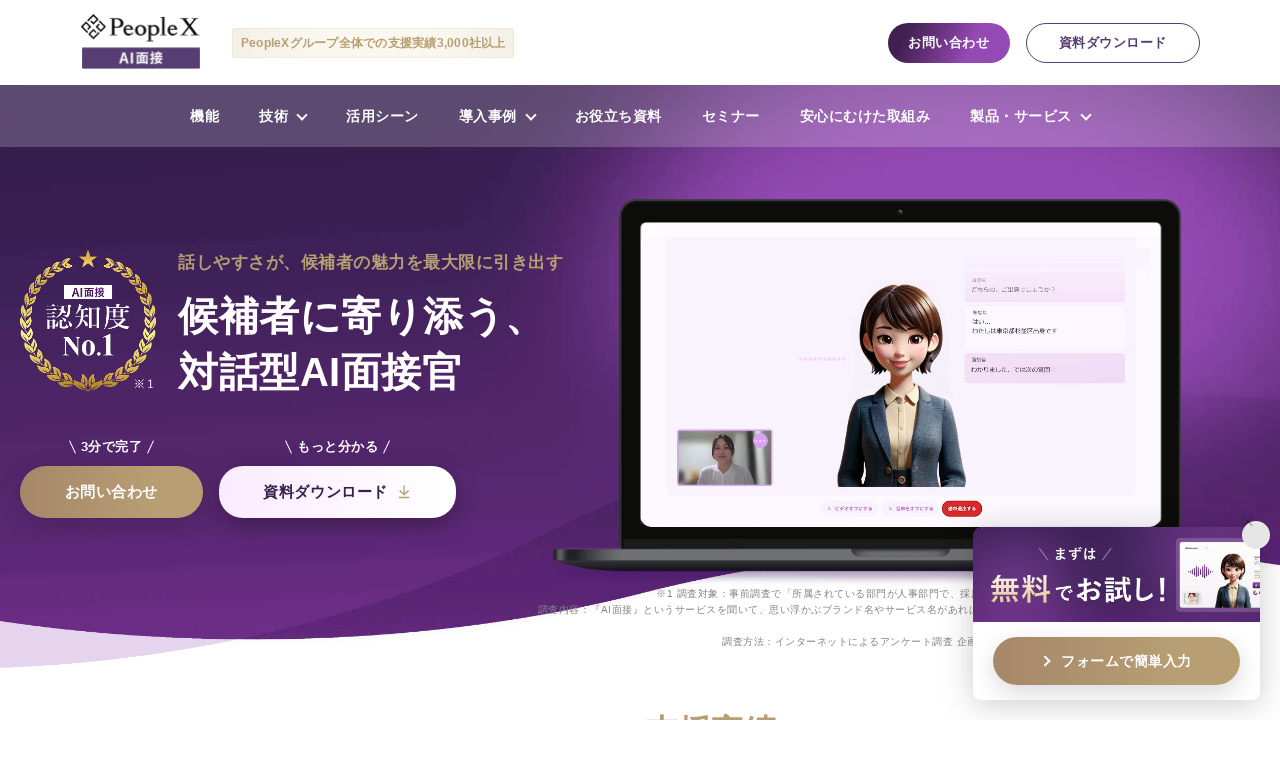

--- FILE ---
content_type: text/html; charset=UTF-8
request_url: https://peoplex.jp/
body_size: 72864
content:
<!DOCTYPE html>
<html lang="ja">
	<head>
    <meta charset="utf-8">
<meta name="viewport" content="width=device-width, viewport-fit=cover">
<meta name="format-detection" content="telephone=no, email=no, address=no">
<meta name="description" content="24時間面接可能。対話型だから候補者も安心。あなたの採用チームに、 AI面接官を">
<meta property="og:url" content="https://peoplex.jp">
<meta property="og:type" content="website">
  <meta property="og:title" content="PeopleX AI面接 | 候補者に寄り添う対話型AI面接官">
<meta property="og:image" content="https://peoplex.jp/wp-content/themes/peoplex/assets/common/img/ogp.png?ver=3?ver=3">
<meta property="og:description" content="24時間面接可能。対話型だから候補者も安心。あなたの採用チームに、 AI面接官を">
<meta property="og:site_name" content="AI面接/AIロープレ/AI面談ならPeopleX">
<meta name="twitter:card" content="summary_large_image">
<meta name="twitter:image" content="https://peoplex.jp/wp-content/themes/peoplex/assets/common/img/ogp.png?ver=3?ver=3">
<title>PeopleX AI面接 | 候補者に寄り添う対話型AI面接官</title>
<link rel="icon" type="image/x-icon" sizes="32x32" href="https://peoplex.jp/wp-content/themes/peoplex/favicon.ico?ver=2" />
<link rel="apple-touch-icon" href="" />
<link rel="stylesheet" href="https://peoplex.jp/wp-content/themes/peoplex/assets/common/css/style.css?20260118122125">

<!-- Google Tag Manager -->
<script>(function(w,d,s,l,i){w[l]=w[l]||[];w[l].push({'gtm.start':
new Date().getTime(),event:'gtm.js'});var f=d.getElementsByTagName(s)[0],
j=d.createElement(s),dl=l!='dataLayer'?'&l='+l:'';j.async=true;j.src=
'https://www.googletagmanager.com/gtm.js?id='+i+dl;f.parentNode.insertBefore(j,f);
})(window,document,'script','dataLayer','GTM-58367WSQ');</script>
<!-- End Google Tag Manager -->

    <link rel="stylesheet" href="https://peoplex.jp/wp-content/themes/peoplex/assets/page/css/style.css?20260118122125">
          <link rel="stylesheet" href="https://cdn.jsdelivr.net/npm/swiper@11/swiper-bundle.min.css">
      <link rel="stylesheet" href="https://peoplex.jp/wp-content/themes/peoplex/assets/index/css/style.css?20260118122125">
    
		
		<!-- All in One SEO 4.8.4.1 - aioseo.com -->
	<meta name="description" content="フォームで簡単入力 話しやすさが、候補者の魅力を最大限に引き出す 候補者に寄り添う、対話型AI面接官 3分で完" />
	<meta name="robots" content="max-image-preview:large" />
	<link rel="canonical" href="https://peoplex.jp/" />
	<meta name="generator" content="All in One SEO (AIOSEO) 4.8.4.1" />
		<meta name="twitter:card" content="summary_large_image" />
		<meta name="twitter:title" content="PeopleX AI面接 | 候補者に寄り添う対話型AI面接官" />
		<meta name="twitter:description" content="フォームで簡単入力 話しやすさが、候補者の魅力を最大限に引き出す 候補者に寄り添う、対話型AI面接官 3分で完" />
		<script type="application/ld+json" class="aioseo-schema">
			{"@context":"https:\/\/schema.org","@graph":[{"@type":"BreadcrumbList","@id":"https:\/\/peoplex.jp\/#breadcrumblist","itemListElement":[{"@type":"ListItem","@id":"https:\/\/peoplex.jp#listItem","position":1,"name":"Home"}]},{"@type":"Organization","@id":"https:\/\/peoplex.jp\/#organization","name":"PeopleX","description":"24\u6642\u9593\u9762\u63a5\u53ef\u80fd\u3002\u5bfe\u8a71\u578b\u3060\u304b\u3089\u5019\u88dc\u8005\u3082\u5b89\u5fc3\u3002\u3042\u306a\u305f\u306e\u63a1\u7528\u30c1\u30fc\u30e0\u306b\u3001 AI\u9762\u63a5\u5b98\u3092","url":"https:\/\/peoplex.jp\/"},{"@type":"WebPage","@id":"https:\/\/peoplex.jp\/#webpage","url":"https:\/\/peoplex.jp\/","name":"PeopleX AI\u9762\u63a5 | \u5019\u88dc\u8005\u306b\u5bc4\u308a\u6dfb\u3046\u5bfe\u8a71\u578bAI\u9762\u63a5\u5b98","description":"\u30d5\u30a9\u30fc\u30e0\u3067\u7c21\u5358\u5165\u529b \u8a71\u3057\u3084\u3059\u3055\u304c\u3001\u5019\u88dc\u8005\u306e\u9b45\u529b\u3092\u6700\u5927\u9650\u306b\u5f15\u304d\u51fa\u3059 \u5019\u88dc\u8005\u306b\u5bc4\u308a\u6dfb\u3046\u3001\u5bfe\u8a71\u578bAI\u9762\u63a5\u5b98 3\u5206\u3067\u5b8c","inLanguage":"ja","isPartOf":{"@id":"https:\/\/peoplex.jp\/#website"},"breadcrumb":{"@id":"https:\/\/peoplex.jp\/#breadcrumblist"},"datePublished":"2025-03-10T02:59:37+09:00","dateModified":"2026-01-05T12:41:57+09:00"},{"@type":"WebSite","@id":"https:\/\/peoplex.jp\/#website","url":"https:\/\/peoplex.jp\/","name":"PeopleX","description":"24\u6642\u9593\u9762\u63a5\u53ef\u80fd\u3002\u5bfe\u8a71\u578b\u3060\u304b\u3089\u5019\u88dc\u8005\u3082\u5b89\u5fc3\u3002\u3042\u306a\u305f\u306e\u63a1\u7528\u30c1\u30fc\u30e0\u306b\u3001 AI\u9762\u63a5\u5b98\u3092","inLanguage":"ja","publisher":{"@id":"https:\/\/peoplex.jp\/#organization"}}]}
		</script>
		<!-- All in One SEO -->

<link rel='dns-prefetch' href='//www.googletagmanager.com' />
<script type="text/javascript" id="wpp-js" src="https://peoplex.jp/wp-content/plugins/wordpress-popular-posts/assets/js/wpp.min.js?ver=7.3.1" data-sampling="0" data-sampling-rate="100" data-api-url="https://peoplex.jp/wp-json/wordpress-popular-posts" data-post-id="0" data-token="b58cb2afe9" data-lang="0" data-debug="0"></script>
<link rel="alternate" title="oEmbed (JSON)" type="application/json+oembed" href="https://peoplex.jp/wp-json/oembed/1.0/embed?url=https%3A%2F%2Fpeoplex.jp%2F" />
<link rel="alternate" title="oEmbed (XML)" type="text/xml+oembed" href="https://peoplex.jp/wp-json/oembed/1.0/embed?url=https%3A%2F%2Fpeoplex.jp%2F&#038;format=xml" />
<style id='wp-img-auto-sizes-contain-inline-css' type='text/css'>
img:is([sizes=auto i],[sizes^="auto," i]){contain-intrinsic-size:3000px 1500px}
/*# sourceURL=wp-img-auto-sizes-contain-inline-css */
</style>
<style id='wp-block-library-inline-css' type='text/css'>
:root{--wp-block-synced-color:#7a00df;--wp-block-synced-color--rgb:122,0,223;--wp-bound-block-color:var(--wp-block-synced-color);--wp-editor-canvas-background:#ddd;--wp-admin-theme-color:#007cba;--wp-admin-theme-color--rgb:0,124,186;--wp-admin-theme-color-darker-10:#006ba1;--wp-admin-theme-color-darker-10--rgb:0,107,160.5;--wp-admin-theme-color-darker-20:#005a87;--wp-admin-theme-color-darker-20--rgb:0,90,135;--wp-admin-border-width-focus:2px}@media (min-resolution:192dpi){:root{--wp-admin-border-width-focus:1.5px}}.wp-element-button{cursor:pointer}:root .has-very-light-gray-background-color{background-color:#eee}:root .has-very-dark-gray-background-color{background-color:#313131}:root .has-very-light-gray-color{color:#eee}:root .has-very-dark-gray-color{color:#313131}:root .has-vivid-green-cyan-to-vivid-cyan-blue-gradient-background{background:linear-gradient(135deg,#00d084,#0693e3)}:root .has-purple-crush-gradient-background{background:linear-gradient(135deg,#34e2e4,#4721fb 50%,#ab1dfe)}:root .has-hazy-dawn-gradient-background{background:linear-gradient(135deg,#faaca8,#dad0ec)}:root .has-subdued-olive-gradient-background{background:linear-gradient(135deg,#fafae1,#67a671)}:root .has-atomic-cream-gradient-background{background:linear-gradient(135deg,#fdd79a,#004a59)}:root .has-nightshade-gradient-background{background:linear-gradient(135deg,#330968,#31cdcf)}:root .has-midnight-gradient-background{background:linear-gradient(135deg,#020381,#2874fc)}:root{--wp--preset--font-size--normal:16px;--wp--preset--font-size--huge:42px}.has-regular-font-size{font-size:1em}.has-larger-font-size{font-size:2.625em}.has-normal-font-size{font-size:var(--wp--preset--font-size--normal)}.has-huge-font-size{font-size:var(--wp--preset--font-size--huge)}.has-text-align-center{text-align:center}.has-text-align-left{text-align:left}.has-text-align-right{text-align:right}.has-fit-text{white-space:nowrap!important}#end-resizable-editor-section{display:none}.aligncenter{clear:both}.items-justified-left{justify-content:flex-start}.items-justified-center{justify-content:center}.items-justified-right{justify-content:flex-end}.items-justified-space-between{justify-content:space-between}.screen-reader-text{border:0;clip-path:inset(50%);height:1px;margin:-1px;overflow:hidden;padding:0;position:absolute;width:1px;word-wrap:normal!important}.screen-reader-text:focus{background-color:#ddd;clip-path:none;color:#444;display:block;font-size:1em;height:auto;left:5px;line-height:normal;padding:15px 23px 14px;text-decoration:none;top:5px;width:auto;z-index:100000}html :where(.has-border-color){border-style:solid}html :where([style*=border-top-color]){border-top-style:solid}html :where([style*=border-right-color]){border-right-style:solid}html :where([style*=border-bottom-color]){border-bottom-style:solid}html :where([style*=border-left-color]){border-left-style:solid}html :where([style*=border-width]){border-style:solid}html :where([style*=border-top-width]){border-top-style:solid}html :where([style*=border-right-width]){border-right-style:solid}html :where([style*=border-bottom-width]){border-bottom-style:solid}html :where([style*=border-left-width]){border-left-style:solid}html :where(img[class*=wp-image-]){height:auto;max-width:100%}:where(figure){margin:0 0 1em}html :where(.is-position-sticky){--wp-admin--admin-bar--position-offset:var(--wp-admin--admin-bar--height,0px)}@media screen and (max-width:600px){html :where(.is-position-sticky){--wp-admin--admin-bar--position-offset:0px}}

/*# sourceURL=wp-block-library-inline-css */
</style><style id='global-styles-inline-css' type='text/css'>
:root{--wp--preset--aspect-ratio--square: 1;--wp--preset--aspect-ratio--4-3: 4/3;--wp--preset--aspect-ratio--3-4: 3/4;--wp--preset--aspect-ratio--3-2: 3/2;--wp--preset--aspect-ratio--2-3: 2/3;--wp--preset--aspect-ratio--16-9: 16/9;--wp--preset--aspect-ratio--9-16: 9/16;--wp--preset--color--black: #000000;--wp--preset--color--cyan-bluish-gray: #abb8c3;--wp--preset--color--white: #ffffff;--wp--preset--color--pale-pink: #f78da7;--wp--preset--color--vivid-red: #cf2e2e;--wp--preset--color--luminous-vivid-orange: #ff6900;--wp--preset--color--luminous-vivid-amber: #fcb900;--wp--preset--color--light-green-cyan: #7bdcb5;--wp--preset--color--vivid-green-cyan: #00d084;--wp--preset--color--pale-cyan-blue: #8ed1fc;--wp--preset--color--vivid-cyan-blue: #0693e3;--wp--preset--color--vivid-purple: #9b51e0;--wp--preset--gradient--vivid-cyan-blue-to-vivid-purple: linear-gradient(135deg,rgb(6,147,227) 0%,rgb(155,81,224) 100%);--wp--preset--gradient--light-green-cyan-to-vivid-green-cyan: linear-gradient(135deg,rgb(122,220,180) 0%,rgb(0,208,130) 100%);--wp--preset--gradient--luminous-vivid-amber-to-luminous-vivid-orange: linear-gradient(135deg,rgb(252,185,0) 0%,rgb(255,105,0) 100%);--wp--preset--gradient--luminous-vivid-orange-to-vivid-red: linear-gradient(135deg,rgb(255,105,0) 0%,rgb(207,46,46) 100%);--wp--preset--gradient--very-light-gray-to-cyan-bluish-gray: linear-gradient(135deg,rgb(238,238,238) 0%,rgb(169,184,195) 100%);--wp--preset--gradient--cool-to-warm-spectrum: linear-gradient(135deg,rgb(74,234,220) 0%,rgb(151,120,209) 20%,rgb(207,42,186) 40%,rgb(238,44,130) 60%,rgb(251,105,98) 80%,rgb(254,248,76) 100%);--wp--preset--gradient--blush-light-purple: linear-gradient(135deg,rgb(255,206,236) 0%,rgb(152,150,240) 100%);--wp--preset--gradient--blush-bordeaux: linear-gradient(135deg,rgb(254,205,165) 0%,rgb(254,45,45) 50%,rgb(107,0,62) 100%);--wp--preset--gradient--luminous-dusk: linear-gradient(135deg,rgb(255,203,112) 0%,rgb(199,81,192) 50%,rgb(65,88,208) 100%);--wp--preset--gradient--pale-ocean: linear-gradient(135deg,rgb(255,245,203) 0%,rgb(182,227,212) 50%,rgb(51,167,181) 100%);--wp--preset--gradient--electric-grass: linear-gradient(135deg,rgb(202,248,128) 0%,rgb(113,206,126) 100%);--wp--preset--gradient--midnight: linear-gradient(135deg,rgb(2,3,129) 0%,rgb(40,116,252) 100%);--wp--preset--font-size--small: 13px;--wp--preset--font-size--medium: 20px;--wp--preset--font-size--large: 36px;--wp--preset--font-size--x-large: 42px;--wp--preset--spacing--20: 0.44rem;--wp--preset--spacing--30: 0.67rem;--wp--preset--spacing--40: 1rem;--wp--preset--spacing--50: 1.5rem;--wp--preset--spacing--60: 2.25rem;--wp--preset--spacing--70: 3.38rem;--wp--preset--spacing--80: 5.06rem;--wp--preset--shadow--natural: 6px 6px 9px rgba(0, 0, 0, 0.2);--wp--preset--shadow--deep: 12px 12px 50px rgba(0, 0, 0, 0.4);--wp--preset--shadow--sharp: 6px 6px 0px rgba(0, 0, 0, 0.2);--wp--preset--shadow--outlined: 6px 6px 0px -3px rgb(255, 255, 255), 6px 6px rgb(0, 0, 0);--wp--preset--shadow--crisp: 6px 6px 0px rgb(0, 0, 0);}:where(.is-layout-flex){gap: 0.5em;}:where(.is-layout-grid){gap: 0.5em;}body .is-layout-flex{display: flex;}.is-layout-flex{flex-wrap: wrap;align-items: center;}.is-layout-flex > :is(*, div){margin: 0;}body .is-layout-grid{display: grid;}.is-layout-grid > :is(*, div){margin: 0;}:where(.wp-block-columns.is-layout-flex){gap: 2em;}:where(.wp-block-columns.is-layout-grid){gap: 2em;}:where(.wp-block-post-template.is-layout-flex){gap: 1.25em;}:where(.wp-block-post-template.is-layout-grid){gap: 1.25em;}.has-black-color{color: var(--wp--preset--color--black) !important;}.has-cyan-bluish-gray-color{color: var(--wp--preset--color--cyan-bluish-gray) !important;}.has-white-color{color: var(--wp--preset--color--white) !important;}.has-pale-pink-color{color: var(--wp--preset--color--pale-pink) !important;}.has-vivid-red-color{color: var(--wp--preset--color--vivid-red) !important;}.has-luminous-vivid-orange-color{color: var(--wp--preset--color--luminous-vivid-orange) !important;}.has-luminous-vivid-amber-color{color: var(--wp--preset--color--luminous-vivid-amber) !important;}.has-light-green-cyan-color{color: var(--wp--preset--color--light-green-cyan) !important;}.has-vivid-green-cyan-color{color: var(--wp--preset--color--vivid-green-cyan) !important;}.has-pale-cyan-blue-color{color: var(--wp--preset--color--pale-cyan-blue) !important;}.has-vivid-cyan-blue-color{color: var(--wp--preset--color--vivid-cyan-blue) !important;}.has-vivid-purple-color{color: var(--wp--preset--color--vivid-purple) !important;}.has-black-background-color{background-color: var(--wp--preset--color--black) !important;}.has-cyan-bluish-gray-background-color{background-color: var(--wp--preset--color--cyan-bluish-gray) !important;}.has-white-background-color{background-color: var(--wp--preset--color--white) !important;}.has-pale-pink-background-color{background-color: var(--wp--preset--color--pale-pink) !important;}.has-vivid-red-background-color{background-color: var(--wp--preset--color--vivid-red) !important;}.has-luminous-vivid-orange-background-color{background-color: var(--wp--preset--color--luminous-vivid-orange) !important;}.has-luminous-vivid-amber-background-color{background-color: var(--wp--preset--color--luminous-vivid-amber) !important;}.has-light-green-cyan-background-color{background-color: var(--wp--preset--color--light-green-cyan) !important;}.has-vivid-green-cyan-background-color{background-color: var(--wp--preset--color--vivid-green-cyan) !important;}.has-pale-cyan-blue-background-color{background-color: var(--wp--preset--color--pale-cyan-blue) !important;}.has-vivid-cyan-blue-background-color{background-color: var(--wp--preset--color--vivid-cyan-blue) !important;}.has-vivid-purple-background-color{background-color: var(--wp--preset--color--vivid-purple) !important;}.has-black-border-color{border-color: var(--wp--preset--color--black) !important;}.has-cyan-bluish-gray-border-color{border-color: var(--wp--preset--color--cyan-bluish-gray) !important;}.has-white-border-color{border-color: var(--wp--preset--color--white) !important;}.has-pale-pink-border-color{border-color: var(--wp--preset--color--pale-pink) !important;}.has-vivid-red-border-color{border-color: var(--wp--preset--color--vivid-red) !important;}.has-luminous-vivid-orange-border-color{border-color: var(--wp--preset--color--luminous-vivid-orange) !important;}.has-luminous-vivid-amber-border-color{border-color: var(--wp--preset--color--luminous-vivid-amber) !important;}.has-light-green-cyan-border-color{border-color: var(--wp--preset--color--light-green-cyan) !important;}.has-vivid-green-cyan-border-color{border-color: var(--wp--preset--color--vivid-green-cyan) !important;}.has-pale-cyan-blue-border-color{border-color: var(--wp--preset--color--pale-cyan-blue) !important;}.has-vivid-cyan-blue-border-color{border-color: var(--wp--preset--color--vivid-cyan-blue) !important;}.has-vivid-purple-border-color{border-color: var(--wp--preset--color--vivid-purple) !important;}.has-vivid-cyan-blue-to-vivid-purple-gradient-background{background: var(--wp--preset--gradient--vivid-cyan-blue-to-vivid-purple) !important;}.has-light-green-cyan-to-vivid-green-cyan-gradient-background{background: var(--wp--preset--gradient--light-green-cyan-to-vivid-green-cyan) !important;}.has-luminous-vivid-amber-to-luminous-vivid-orange-gradient-background{background: var(--wp--preset--gradient--luminous-vivid-amber-to-luminous-vivid-orange) !important;}.has-luminous-vivid-orange-to-vivid-red-gradient-background{background: var(--wp--preset--gradient--luminous-vivid-orange-to-vivid-red) !important;}.has-very-light-gray-to-cyan-bluish-gray-gradient-background{background: var(--wp--preset--gradient--very-light-gray-to-cyan-bluish-gray) !important;}.has-cool-to-warm-spectrum-gradient-background{background: var(--wp--preset--gradient--cool-to-warm-spectrum) !important;}.has-blush-light-purple-gradient-background{background: var(--wp--preset--gradient--blush-light-purple) !important;}.has-blush-bordeaux-gradient-background{background: var(--wp--preset--gradient--blush-bordeaux) !important;}.has-luminous-dusk-gradient-background{background: var(--wp--preset--gradient--luminous-dusk) !important;}.has-pale-ocean-gradient-background{background: var(--wp--preset--gradient--pale-ocean) !important;}.has-electric-grass-gradient-background{background: var(--wp--preset--gradient--electric-grass) !important;}.has-midnight-gradient-background{background: var(--wp--preset--gradient--midnight) !important;}.has-small-font-size{font-size: var(--wp--preset--font-size--small) !important;}.has-medium-font-size{font-size: var(--wp--preset--font-size--medium) !important;}.has-large-font-size{font-size: var(--wp--preset--font-size--large) !important;}.has-x-large-font-size{font-size: var(--wp--preset--font-size--x-large) !important;}
/*# sourceURL=global-styles-inline-css */
</style>

<style id='classic-theme-styles-inline-css' type='text/css'>
/*! This file is auto-generated */
.wp-block-button__link{color:#fff;background-color:#32373c;border-radius:9999px;box-shadow:none;text-decoration:none;padding:calc(.667em + 2px) calc(1.333em + 2px);font-size:1.125em}.wp-block-file__button{background:#32373c;color:#fff;text-decoration:none}
/*# sourceURL=/wp-includes/css/classic-themes.min.css */
</style>
<link rel='stylesheet' id='wordpress-popular-posts-css-css' href='https://peoplex.jp/wp-content/plugins/wordpress-popular-posts/assets/css/wpp.css?ver=7.3.1' type='text/css' media='all' />
<link rel='stylesheet' id='tablepress-default-css' href='https://peoplex.jp/wp-content/plugins/tablepress/css/build/default.css?ver=3.0.4' type='text/css' media='all' />
<link rel="https://api.w.org/" href="https://peoplex.jp/wp-json/" /><link rel="alternate" title="JSON" type="application/json" href="https://peoplex.jp/wp-json/wp/v2/pages/13" /><link rel='shortlink' href='https://peoplex.jp/' />
<meta name="generator" content="Site Kit by Google 1.147.0" />            <style id="wpp-loading-animation-styles">@-webkit-keyframes bgslide{from{background-position-x:0}to{background-position-x:-200%}}@keyframes bgslide{from{background-position-x:0}to{background-position-x:-200%}}.wpp-widget-block-placeholder,.wpp-shortcode-placeholder{margin:0 auto;width:60px;height:3px;background:#dd3737;background:linear-gradient(90deg,#dd3737 0%,#571313 10%,#dd3737 100%);background-size:200% auto;border-radius:3px;-webkit-animation:bgslide 1s infinite linear;animation:bgslide 1s infinite linear}</style>
            
	</head>
	<body>
              <!-- Google Tag Manager (noscript) -->
<noscript><iframe src="https://www.googletagmanager.com/ns.html?id=GTM-58367WSQ"
height="0" width="0" style="display:none;visibility:hidden"></iframe></noscript>
<!-- End Google Tag Manager (noscript) -->

<header class="header js-header">
  <div class="header-inner">
    <p class="header-logo"><a class="header-logo-link" href="/"><img class="header-logo-img" src="https://peoplex.jp/wp-content/themes/peoplex/assets/common/img/logo.png?ver=2" alt="PeopleX AI面接"></a></p>
    <p class="header-lead">PeopleXグループ全体での支援実績3,000社以上</p>
    <div class="header-links"><a class="btn-contact" href="/contact/">お問い合わせ</a><a class="btn-info" href="/download/">資料ダウンロード</a></div>
    <div class="header-menu js-menu-btn">
      <div class="header-menu-line"></div>
      <div class="header-menu-line"></div>
    </div>
  </div>
  <nav class="navi">
    <ul class="navi-list">
      <li class="navi-item"><a class="navi-link" href="/functions/">機能</a></li>
      <li class="navi-item">
        <span class="navi-link is-accordion js-hover-accordion">技術</span>
        <ul class="navi-sub" style="height: 0px;">
          <li class="navi-sub-item"><a class="navi-sub-link" href="/conversation-ai/">Conversation AI</a></li>
          <li class="navi-sub-item"><a class="navi-sub-link" href="/character-ai/">Character AI</a></li>
          <li class="navi-sub-item"><a class="navi-sub-link" href="/assessment-ai/">Assessment AI<sup>TM</sup></a></li>
        </ul>
      </li>
      <li class="navi-item"><a class="navi-link" href="/usecase/">活用シーン</a></li>
      <li class="navi-item">
        <span class="navi-link is-accordion js-hover-accordion">導入事例</span>
        <ul class="navi-sub" style="height: 0px;">
          <li class="navi-sub-item"><a class="navi-sub-link" href="/case/">導入事例</a></li>
          <li class="navi-sub-item"><a class="navi-sub-link" href="/customers/">導入企業</a></li>
        </ul>
      </li>
      <li class="navi-item"><a class="navi-link" href="/resources/">お役立ち資料</a></li>
      <li class="navi-item"><a class="navi-link" href="/seminar/">セミナー</a></li>
      <li class="navi-item"><a class="navi-link" href="/trusted_ai/">安心にむけた取組み</a></li>
      <li class="navi-item">
        <span class="navi-link is-accordion js-hover-accordion">製品・サービス</span>
        <ul class="navi-sub" style="height: 0px;">
  <li class="navi-sub-item"><a class="navi-sub-link" href="/">AI面接</a></li>
  <li class="navi-sub-item"><a class="navi-sub-link" href="/ai-meeting/">AI面談</a></li>
  <li class="navi-sub-item"><a class="navi-sub-link" href="/ai-roleplay/">AIロープレ</a></li>
</ul>
      </li>
    </ul>
    <div class="menu-btn-area">
      <a class="btn-contact" href="/contact/">お問い合わせ</a><a class="btn-info" href="/download/">資料ダウンロード</a>
    </div>
  </nav>
</header>
    
          <main class="main index">
                
<div class="fixed-banner">
        <div class="fixed-banner-inner"><img decoding="async" class="fixed-banner-img" src="/wp-content/themes/peoplex/assets/index/img/banner_trial.png" alt="">
          <div class="fixed-banner-block"><a class="btn-primary is-arrow" href="/trial/">フォームで簡単入力</a></div>
        </div>
        <div class="close"></div>
      </div>
      <div class="kv">
        <div class="kv-inner">
          <div class="kv-block">
            <h2 class="kv-lead">話しやすさが、候補者の魅力を最大限に引き出す</h2>
            <h1 class="kv-title">候補者に寄り添う、<br>対話型AI面接官</h1>
            <picture>
              <source srcset="/wp-content/themes/peoplex/assets/index/img/badge_sp.png" media="(max-width: 768px)"><img decoding="async" class="kv-badge" src="/wp-content/themes/peoplex/assets/index/img/badge.png" alt="AI面接 認知度No.1">
            </picture>
            <div class="kv-btn-area">
              <div class="kv-btn-list">
                <div class="kv-btn-list-item">
                  <p class="kv-btn-list-lead">3分で完了</p><a class="btn-primary" href="/contact">お問い合わせ</a>
                </div>
                <div class="kv-btn-list-item">
                  <p class="kv-btn-list-lead">もっと分かる</p><a class="btn-secondary is-download" href="/download">資料ダウンロード</a>
                </div>
              </div>
            </div>
          </div>
          <div class="kv-pc"><img decoding="async" class="kv-pc-img" src="/wp-content/themes/peoplex/assets/index/img/kv_pc_frame.webp" alt="">
            <div class="kv-pc-video">
              <video class="kv-pc-video-item" src="/wp-content/themes/peoplex/assets/index/movie/demo_point.mp4" autoplay loop muted></video>
            </div>
          </div>
        </div>
        <p class="kv-note">※1 調査対象：事前調査で「所属されている部門が人事部門で、採用業務に関わる」と回答した方 調査人数：1,100<br>調査内容：『AI面接』というサービスを聞いて、思い浮かぶブランド名やサービス名があればご記入ください。調査実施日：2025年9月19日 &#8211; 9月21日<br>調査方法：インターネットによるアンケート調査 企画：株式会社PeopleX 調査実施者：外部調査機関</p>
      </div>

        <div class="case-study">
    <div class="case-study-title">
      <h2 class="case-study-title-main">PeopleXグループ全体での<br class="is-sp"><span class="main"><span class="color"><span class="em">支援実績3,000</span>社</span>以上</span></h2>
    </div>

    
        <div class="case-study-list swiper">
      <div class="swiper-wrapper">
              <div class="swiper-slide case-study-item">
                      <img decoding="async" class="case-study-img" src="https://peoplex.jp/wp-content/uploads/2025/10/Group-48096422.png" alt="a.ウェルシア">
                  </div>
              <div class="swiper-slide case-study-item">
                      <img decoding="async" class="case-study-img" src="https://peoplex.jp/wp-content/uploads/2025/10/Group-48096419-2.png" alt="b.セブンイレブン">
                  </div>
              <div class="swiper-slide case-study-item">
                      <img decoding="async" class="case-study-img" src="https://peoplex.jp/wp-content/uploads/2025/10/Group-48096421.png" alt="c.サイバーエージェント">
                  </div>
              <div class="swiper-slide case-study-item">
                      <img decoding="async" class="case-study-img" src="https://peoplex.jp/wp-content/uploads/2025/10/Group-48096417.png" alt="d.イトーヨーカ堂">
                  </div>
              <div class="swiper-slide case-study-item">
                      <a href="https://peoplex.jp/case/superhotel/">
              <img decoding="async" class="case-study-img" src="https://peoplex.jp/wp-content/uploads/2025/10/Group-48096425.png" alt="d.スーパーホテル">
            </a>
                  </div>
              <div class="swiper-slide case-study-item">
                      <img decoding="async" class="case-study-img" src="https://peoplex.jp/wp-content/uploads/2025/10/Group-48096416.png" alt="e.Sky">
                  </div>
              <div class="swiper-slide case-study-item">
                      <a href="https://peoplex.jp/case/ysmart/">
              <img decoding="async" class="case-study-img" src="https://peoplex.jp/wp-content/uploads/2025/09/Group-10.png" alt="f.ワイズマート">
            </a>
                  </div>
              <div class="swiper-slide case-study-item">
                      <a href="https://peoplex.jp/case/kushi-tanaka/">
              <img decoding="async" class="case-study-img" src="https://peoplex.jp/wp-content/uploads/2025/09/Group-48096410.png" alt="g.串カツ田中">
            </a>
                  </div>
              <div class="swiper-slide case-study-item">
                      <img decoding="async" class="case-study-img" src="https://peoplex.jp/wp-content/uploads/2025/10/Group-48096412.png" alt="i.スカパー">
                  </div>
              <div class="swiper-slide case-study-item">
                      <img decoding="async" class="case-study-img" src="https://peoplex.jp/wp-content/uploads/2025/10/Group-48096422.png" alt="a.ウェルシア">
                  </div>
              <div class="swiper-slide case-study-item">
                      <img decoding="async" class="case-study-img" src="https://peoplex.jp/wp-content/uploads/2025/10/Group-48096419-2.png" alt="b.セブンイレブン">
                  </div>
              <div class="swiper-slide case-study-item">
                      <img decoding="async" class="case-study-img" src="https://peoplex.jp/wp-content/uploads/2025/10/Group-48096421.png" alt="c.サイバーエージェント">
                  </div>
              <div class="swiper-slide case-study-item">
                      <img decoding="async" class="case-study-img" src="https://peoplex.jp/wp-content/uploads/2025/10/Group-48096417.png" alt="d.イトーヨーカ堂">
                  </div>
              <div class="swiper-slide case-study-item">
                      <a href="https://peoplex.jp/case/superhotel/">
              <img decoding="async" class="case-study-img" src="https://peoplex.jp/wp-content/uploads/2025/10/Group-48096425.png" alt="d.スーパーホテル">
            </a>
                  </div>
              <div class="swiper-slide case-study-item">
                      <img decoding="async" class="case-study-img" src="https://peoplex.jp/wp-content/uploads/2025/10/Group-48096416.png" alt="e.Sky">
                  </div>
              <div class="swiper-slide case-study-item">
                      <a href="https://peoplex.jp/case/ysmart/">
              <img decoding="async" class="case-study-img" src="https://peoplex.jp/wp-content/uploads/2025/09/Group-10.png" alt="f.ワイズマート">
            </a>
                  </div>
              <div class="swiper-slide case-study-item">
                      <a href="https://peoplex.jp/case/kushi-tanaka/">
              <img decoding="async" class="case-study-img" src="https://peoplex.jp/wp-content/uploads/2025/09/Group-48096410.png" alt="g.串カツ田中">
            </a>
                  </div>
              <div class="swiper-slide case-study-item">
                      <img decoding="async" class="case-study-img" src="https://peoplex.jp/wp-content/uploads/2025/10/Group-48096412.png" alt="i.スカパー">
                  </div>
            </div>
    </div>
      </div>


      <section class="problem">
        <div class="section-title">
          <p class="section-title-en">Problem</p>
          <h2 class="section-title-main">こんなお悩みありませんか？</h2>
        </div>
        <ul class="problem-list">
          <li class="problem-item">
            <p class="problem-lead">Problem<span class="num">01</span></p><img decoding="async" class="problem-img" src="/wp-content/themes/peoplex/assets/index/img/problem01.webp" alt="">
            <p class="problem-catch"><span class="em">膨大な面接対応<br></span>に追われている</p>
            <p class="problem-text">面接数が多く、現場業務に支障が出ている</p>
            <p class="problem-text">評価ポイントは明確だが、面接を行う必要があり、負荷が大きい</p>
          </li>
          <li class="problem-item">
            <p class="problem-lead">Problem<span class="num">02</span></p><img decoding="async" class="problem-img" src="/wp-content/themes/peoplex/assets/index/img/problem02.webp" alt="">
            <p class="problem-catch">担当によって<br><span class="em">評価のムラがある</span></p>
            <p class="problem-text">書類だけでは能力・適性が判断しづらい</p>
            <p class="problem-text">面接官によって評価がブレる</p>
            <p class="problem-text">スポット採用でスキル判断が難しく、ミスマッチが起こる</p>
          </li>
          <li class="problem-item">
            <p class="problem-lead">Problem<span class="num">03</span></p><img decoding="async" class="problem-img" src="/wp-content/themes/peoplex/assets/index/img/problem03.webp" alt="">
            <p class="problem-catch">良い人材を<br><span class="em">見逃してる可能性がある</span></p>
            <p class="problem-text">書類で落とした中に最適な人材がいる可能性がある</p>
            <p class="problem-text">日程調整に時間がかかり、他社に流れてしまった可能性がある</p>
          </li>
        </ul>
        <div class="problem-next">
          <p class="problem-next-text">そのお悩みは&#8230;</p>
        </div>
      </section>
      <section class="solution">
<span class="anchor" id="feature"></span>
        <div class="section-title">
          <p class="section-title-en">Solution</p>
          <h2 class="section-title-main is-white">PeopleX AI面接が<br class="is-sp">解決します</h2>
        </div>
        <ul class="solution-list">
          <li class="solution-item">
            <p class="solution-lead">Solution 01</p><img decoding="async" class="solution-img" src="/wp-content/themes/peoplex/assets/index/img/img_solution01.webp" alt="">
            <p class="solution-catch">書類選考から一次面接まで<br>AIにお任せ</p>
            <p class="solution-text">24時間対応可能なAI面接官が、面接の工数を削減し、 採用担当者は本来の作業に専念できます。</p>
          </li>
          <li class="solution-item">
            <p class="solution-lead">Solution 02</p><img decoding="async" class="solution-img" src="/wp-content/themes/peoplex/assets/index/img/img_solution02.webp" alt="">
            <p class="solution-catch">評価のムラをゼロに<br>実力を正しく評価</p>
            <p class="solution-text">面接は録画・文字起こしされ、自動で評価レポートを生成。スキル差なく、公平に候補者を評価できます。</p>
          </li>
          <li class="solution-item">
            <p class="solution-lead">Solution 03</p><img decoding="async" class="solution-img" src="/wp-content/themes/peoplex/assets/index/img/img_solution03.webp" alt="">
            <p class="solution-catch">もっと多くの候補者と<br>出会える採用に</p>
            <p class="solution-text">AI面接を導入することで、候補者がいつでもどこでも気軽にエントリーできる環境を実現。日程調整や面接のハードルを大幅に下げることで、これまで取りこぼしていた優秀な人材からの応募も増加します。</p>
          </li>
        </ul>
      </section>
      <section class="effect">
        <div class="section-title">
          <p class="section-title-en">Effect</p>
          <h2 class="section-title-main">PeopleX AI面接を導入した効果</h2>
        </div>
        <div class="effect-list">
          <div class="effect-block">
            <p class="problem-lead">Effect<span class="num">01</span></p><img decoding="async" class="effect-img" src="/wp-content/themes/peoplex/assets/index/img/effect01.webp" alt="">
            <h3 class="effect-lead">人間の面接官と比較し、採用率と定着率が向上</h3>
            <p class="effect-text">AIによる面接を受けた候補者は、人間の面接官と比較して採用確率が12％高く、入社1ヶ月後の定着率も6％向上。</p>
          </div>
          <div class="effect-block">
            <p class="problem-lead">Effect<span class="num">02</span></p><img decoding="async" class="effect-img" src="/wp-content/themes/peoplex/assets/index/img/effect02.webp" alt="">
            <h3 class="effect-lead">多くの候補者がAIとの面接を希望</h3>
            <p class="effect-text">選択肢がある場合、78％の候補者がAI面接を選択。多くの応募者が人間の面接官よりAIの方が「公正で話しやすい」と感じている。</p>
          </div>
        </div>
      </section>

      <section class="case">
        <div class="section-title">
          <p class="section-title-en">Case study</p>
          <h2 class="section-title-main">導入事例</h2>
        </div>

          <ul class="card-list">
      <li class="card-list-item">
      <a href="https://peoplex.jp/case/hakuhododyone/" class="card-list-link">
        <div class="card-list-img-area">
          <img decoding="async" class="card-list-img" src="https://peoplex.jp/wp-content/uploads/2025/12/P1044448-scaled.jpg" alt="株式会社Hakuhodo DY ONE">
        </div>
        <p class="card-list-text">株式会社Hakuhodo DY ONE</p>
        <h3 class="card-list-title">面接の離脱率を25%から10%以下へ改善。「生活者発想」の企業が選んだ、最も人間らしい採用DX。</h3>
        <dl class="card-list-data">
          <dt class="card-list-data-lead">業種</dt><dd class="card-list-data-text">インターネット・サービス</dd>
          <dt class="card-list-data-lead">従業員数</dt><dd class="card-list-data-text">3001名〜</dd>
                  </dl>
        <div class="btn-area"><span class="btn-sub">詳しく見る</span></div>
      </a>
    </li>
      <li class="card-list-item">
      <a href="https://peoplex.jp/case/kushi-tanaka/" class="card-list-link">
        <div class="card-list-img-area">
          <img decoding="async" class="card-list-img" src="https://peoplex.jp/wp-content/uploads/2025/11/6E7A3868-1-1.jpg" alt="株式会社串カツ田中ホールディングス">
        </div>
        <p class="card-list-text">株式会社串カツ田中ホールディングス</p>
        <h3 class="card-list-title">「書類では見えない魅力」をAIが見抜く。リアルな対話と妥当性の高い評価が、採用の質を次のステージへ</h3>
        <dl class="card-list-data">
          <dt class="card-list-data-lead">業種</dt><dd class="card-list-data-text">食品</dd>
          <dt class="card-list-data-lead">従業員数</dt><dd class="card-list-data-text">300~1000名</dd>
                  </dl>
        <div class="btn-area"><span class="btn-sub">詳しく見る</span></div>
      </a>
    </li>
      <li class="card-list-item">
      <a href="https://peoplex.jp/case/kagawa/" class="card-list-link">
        <div class="card-list-img-area">
          <img decoding="async" class="card-list-img" src="https://peoplex.jp/wp-content/uploads/2025/10/6E7A3528.jpg" alt="国立大学法人香川大学">
        </div>
        <p class="card-list-text">国立大学法人香川大学</p>
        <h3 class="card-list-title">「面接工数約40時間削減」AI面接導入で実現した採用業務革命</h3>
        <dl class="card-list-data">
          <dt class="card-list-data-lead">業種</dt><dd class="card-list-data-text">教育</dd>
          <dt class="card-list-data-lead">従業員数</dt><dd class="card-list-data-text">1001名〜3000名</dd>
                  </dl>
        <div class="btn-area"><span class="btn-sub">詳しく見る</span></div>
      </a>
    </li>
    </ul>


      </section>

      <div class="case-logo">
        <h3 class="case-logo-lead">大手企業に選ばれる、<br class="is-sp"><span class="em">対話型AI面接サービス</span></h3>

          <div class="case-logo-block">
    <div class="case-logo-list swiper">
      <div class="swiper-wrapper">
            <div class="swiper-slide case-study-item">
        <img decoding="async" class="case-study-img" src="https://peoplex.jp/wp-content/uploads/2025/10/Group-48096422.png" alt="a.ウェルシア">
      </div>
                <div class="swiper-slide case-study-item">
        <img decoding="async" class="case-study-img" src="https://peoplex.jp/wp-content/uploads/2025/10/Group-48096419-2.png" alt="b.セブンイレブン">
      </div>
                <div class="swiper-slide case-study-item">
        <img decoding="async" class="case-study-img" src="https://peoplex.jp/wp-content/uploads/2025/10/Group-48096421.png" alt="c.サイバーエージェント">
      </div>
                <div class="swiper-slide case-study-item">
        <img decoding="async" class="case-study-img" src="https://peoplex.jp/wp-content/uploads/2025/10/Group-48096417.png" alt="d.イトーヨーカ堂">
      </div>
                <div class="swiper-slide case-study-item">
        <img decoding="async" class="case-study-img" src="https://peoplex.jp/wp-content/uploads/2025/10/Group-48096416.png" alt="e.Sky">
      </div>
                <div class="swiper-slide case-study-item">
        <a href="https://peoplex.jp/case/ysmart/">
          <img decoding="async" class="case-study-img" src="https://peoplex.jp/wp-content/uploads/2025/09/Group-10.png" alt="f.ワイズマート">
        </a>
      </div>
                <div class="swiper-slide case-study-item">
        <a href="https://peoplex.jp/case/kushi-tanaka/">
          <img decoding="async" class="case-study-img" src="https://peoplex.jp/wp-content/uploads/2025/09/Group-48096410.png" alt="g.串カツ田中">
        </a>
      </div>
                <div class="swiper-slide case-study-item">
        <img decoding="async" class="case-study-img" src="https://peoplex.jp/wp-content/uploads/2025/10/Group-48096422.png" alt="a.ウェルシア">
      </div>
                <div class="swiper-slide case-study-item">
        <img decoding="async" class="case-study-img" src="https://peoplex.jp/wp-content/uploads/2025/10/Group-48096419-2.png" alt="b.セブンイレブン">
      </div>
                <div class="swiper-slide case-study-item">
        <img decoding="async" class="case-study-img" src="https://peoplex.jp/wp-content/uploads/2025/10/Group-48096421.png" alt="c.サイバーエージェント">
      </div>
                <div class="swiper-slide case-study-item">
        <img decoding="async" class="case-study-img" src="https://peoplex.jp/wp-content/uploads/2025/10/Group-48096417.png" alt="d.イトーヨーカ堂">
      </div>
                <div class="swiper-slide case-study-item">
        <img decoding="async" class="case-study-img" src="https://peoplex.jp/wp-content/uploads/2025/10/Group-48096416.png" alt="e.Sky">
      </div>
                <div class="swiper-slide case-study-item">
        <a href="https://peoplex.jp/case/ysmart/">
          <img decoding="async" class="case-study-img" src="https://peoplex.jp/wp-content/uploads/2025/09/Group-10.png" alt="f.ワイズマート">
        </a>
      </div>
                <div class="swiper-slide case-study-item">
        <a href="https://peoplex.jp/case/kushi-tanaka/">
          <img decoding="async" class="case-study-img" src="https://peoplex.jp/wp-content/uploads/2025/09/Group-48096410.png" alt="g.串カツ田中">
        </a>
      </div>
            </div>
    </div>
  </div>
        

        <div class="case-logo-btn-area"><a class="btn-secondary" href="/case/">他の事例を見る</a></div>
      </div>

      <section class="point">
        <h2 class="point-title"><span class="em">候補者にも寄り添う、</span><span class="color">PeopleX AI面接の特徴</span></h2>
        <p class="point-head-lead">3つの独自AIモデルにより、人事の方々だけでなく候補者にも寄り添い、<br class="is-pc">最大限ポテンシャルを発揮できる機会を提供します。</p>
        <div class="point-contents">
          <div class="point-block">
            <div class="point-img">
              <p class="point-message js-message">&#8230;</p>
              <p class="point-message js-message">&#8230;</p>
              <p class="point-message js-message">&#8230;</p><img decoding="async" class="point-img-bg" src="/wp-content/themes/peoplex/assets/index/img/img_point02.webp" alt="">
            </div>
            <div class="point-detail">
              <p class="point-lead">Point 01</p>
              <h3 class="point-block-title">AIなのに驚くほど自然な<br>対話体験を実現</h3><span class="point-type">Conversation AI</span>
              <p class="point-text">文脈を捉える理解力を備え、話し手の声のトーンや表情・身振り手振りを認識。より人間らしく質の高いコミュニケーション体験を提供します。</p>
              <div class="point-btn-area"><span class="btn-info js-movie">面接体験動画を見る</span></div>
            </div>
          </div>
          <div class="point-block">
            <div class="point-video">
              <video class="point-video-item" src="/wp-content/themes/peoplex/assets/index/movie/demo_point.mp4" autoplay loop muted></video>
            </div>
            <div class="point-detail">
              <p class="point-lead">Point 02</p>
              <h3 class="point-block-title">人と話しているような親しみやすい<br class="is-pc">キャラクター</h3><span class="point-type">Character AI </span>
              <p class="point-text">まばたきや発言に合わせてリアルに動く唇、自然な身振り手振りで、AI面接官がまるで人間のように候補者の言葉に反応。最適なタイミングでうなづくことで「自分の話がきちんと届いている」という安心感を創出し、候補者が本来の力を最大限に発揮できる環境を提供します。</p>
            </div>
          </div>
          <div class="point-block js-scroll-anim">
            <div class="point-img"><img decoding="async" class="point-img-item" src="/wp-content/themes/peoplex/assets/index/img/img_point04.gif" alt=""></div>
            <div class="point-detail">
              <p class="point-lead">Point 03</p>
              <h3 class="point-block-title">候補者が安心できる公平な評価</h3><span class="point-type">Assessment AI<sup>TM</sup></span>
              <p class="point-text">人権尊重の観点や法令等を踏まえた評価設計をとっており、安心してご利用いただけます。企業が事前に設定した質問と対応する評価項目について、AI面接官が客観的かつ一貫性のある評価を行います。</p>
            </div>
          </div>
        </div>
      </section>
      <div class="feature-movie-modal js-movie-modal">
        <div class="feature-movie-modal-inner">
          <div class="feature-movie-modal-close js-movie-modal-close"></div>
          <div class="feature-movie-modal-content">
            <video class="feature-movie-modal-item" src="/wp-content/themes/peoplex/assets/index/movie/demo.mp4" controls></video>
          </div>
        </div>
      </div>
      <section class="contact">
        <div class="contact-inner">
          <div class="contact-block">
            <h2 class="contact-title">候補者体験を重視した、<br>対話型AI面接官</h2>
            <div class="contact-btn-area"><a class="btn-primary" href="/trial/">無料で試してみる</a><a class="btn-secondary is-download" href="/download/">資料ダウンロード</a></div>
          </div><img decoding="async" class="contact-img" src="/wp-content/themes/peoplex/assets/index/img/img_contact.webp" alt="">
        </div>
      </section>
      <section class="voice">
        <div class="section-title">
          <p class="section-title-en">Voice</p>
          <h2 class="section-title-main">AI面接って、実際どうなの？</h2>
        </div>
        <ul class="voice-list">
          <li class="voice-item">
            <div class="voice-movie js-YT-video-modal" data-YT-video-id="giBhe_TTQhw">
              <iframe width="100%" height="315" src="https://www.youtube.com/embed/giBhe_TTQhw?si=zpMaNWAyaxmtBlvo" title="YouTube video player" frameborder="0" allow="accelerometer; autoplay; clipboard-write; encrypted-media; gyroscope; picture-in-picture; web-share" referrerpolicy="strict-origin-when-cross-origin" allowfullscreen></iframe>
            </div>
            <ul class="voice-category-list">
              <li class="voice-category">新卒採用</li>
            </ul>
            <p class="voice-title">“人間の面接官がいないことで不思議とリラックスできました”</p>
          </li>
          <li class="voice-item">
            <div class="voice-movie js-YT-video-modal" data-YT-video-id="cNHRQWedK2k">
              <iframe width="100%" height="315" src="https://www.youtube.com/embed/cNHRQWedK2k?si=c21iH5r9r9x8hquL" title="YouTube video player" frameborder="0" allow="accelerometer; autoplay; clipboard-write; encrypted-media; gyroscope; picture-in-picture; web-share" referrerpolicy="strict-origin-when-cross-origin" allowfullscreen></iframe>
            </div>
            <ul class="voice-category-list">
              <li class="voice-category">中途採用</li>
            </ul>
            <p class="voice-title">“AI面接でも普通の面接と同じように話すことができました”</p>
          </li>
        </ul>
        <div class="btn-area"><span class="btn-info js-YT-video-modal" data-YT-video-id="wxU8qcpeTWQ">AI面接への感想を聞く</span></div>
      </section>
      <section class="function" id="function">
        <div class="section-title">
          <p class="section-title-en">Function</p>
          <h2 class="section-title-main">PeopleX AI面接の主な機能</h2>
        </div>
        <div class="function-block">
          <h3 class="function-block-lead">カスタマイズ可能な面接設計</h3>
          <ul class="function-l-list">
            <li class="function-l-list-item"><img decoding="async" class="function-l-img" src="/wp-content/themes/peoplex/assets/index/img/img_function01.webp" alt="">
              <div class="function-text-area">
                <p class="function-lead">深掘り機能</p>
                <p class="function-text">AIが候補者の本質を引き出すことができる、深掘り質問機能。</p>
              </div>
            </li>
            <li class="function-l-list-item"><img decoding="async" class="function-l-img" src="/wp-content/themes/peoplex/assets/index/img/img_function02.webp" alt="">
              <div class="function-text-area">
                <p class="function-lead">質問カスタマイズ機能</p>
                <p class="function-text">150種の定型質問に加え、自社のカルチャーや人材要件に沿った質問を作成可能。</p>
              </div>
            </li>
            <li class="function-l-list-item is-third"><img decoding="async" class="function-l-img" src="/wp-content/themes/peoplex/assets/index/img/img_function03.webp" alt="">
              <div class="function-text-area">
                <p class="function-lead">面接前後のカスタマイズ</p>
                <p class="function-text">面接開始時や完了後の画面、AIの発言内容を自由にカスタマイズ可能。</p>
              </div>
            </li>
            <li class="function-l-list-item"><img decoding="async" class="function-l-img" src="/wp-content/themes/peoplex/assets/index/img/img_function04.webp" alt="">
              <div class="function-text-area">
                <p class="function-lead">AIプレゼンテーション機能</p>
                <p class="function-text">会社・求人説明などの魅力づけをAI面接官が実施。</p>
              </div>
            </li>
            <li class="function-l-list-item"><img decoding="async" class="function-l-img" src="/wp-content/themes/peoplex/assets/index/img/img_function05.webp" alt="">
              <div class="function-text-area">
                <p class="function-lead">設問・評価項目自動生成エージェント</p>
                <p class="function-text">求人票から質問と評価項目を自動生成し、求める人物像を的確に見極める選考を実現。</p>
              </div>
            </li>
            <li class="function-l-list-item is-third"><img decoding="async" class="function-l-img" src="/wp-content/themes/peoplex/assets/index/img/img_function14.webp" alt="">
              <div class="function-text-area">
                <p class="function-lead">労働条件チェック機能</p>
                <p class="function-text">希望条件や働き方との「マッチ度」がひと目でわかります。</p>
              </div>
            </li>
          </ul>
        </div>
        <div class="function-block">
          <h3 class="function-block-lead">面接後のオペレーション支援</h3>
          <ul class="function-l-list">
            <li class="function-l-list-item"><img decoding="async" class="function-l-img" src="/wp-content/themes/peoplex/assets/index/img/img_function06.webp" alt="">
              <div class="function-text-area">
                <p class="function-lead">動画文字起こし機能</p>
                <p class="function-text">面接録画データと文字起こし（要約/全文）で、面接内容を確認することができます。</p>
              </div>
            </li>
            <li class="function-l-list-item"><img decoding="async" class="function-l-img" src="/wp-content/themes/peoplex/assets/index/img/img_function07.webp" alt="">
              <div class="function-text-area">
                <p class="function-lead">評価レポート機能</p>
                <p class="function-text">面接後、AIが自動で言語力や非言語表現、行動特性など多角的な項目でレポートを生成。</p>
              </div>
            </li>
            <li class="function-l-list-item is-third"><img decoding="async" class="function-l-img" src="/wp-content/themes/peoplex/assets/index/img/img_function08.webp" alt="">
              <div class="function-text-area">
                <p class="function-lead">応募者向けフィードバック機能</p>
                <p class="function-text">応募者に対して面接結果や評価、改善点など、フィードバックします。</p>
              </div>
            </li>
            <li class="function-l-list-item"><img decoding="async" class="function-l-img" src="/wp-content/themes/peoplex/assets/index/img/img_function09.webp" alt="">
              <div class="function-text-area">
                <p class="function-lead">評価基準のカスタマイズ機能</p>
                <p class="function-text">各評価項目の「重みづけ」を自由に変更することで、汎用的なスコアリングではなく、自社の採用戦略やポジションの特性に極めて近い評価基準で候補者を分析可能に。</p>
              </div>
            </li>
            <li class="function-l-list-item"><img decoding="async" class="function-l-img" src="/wp-content/themes/peoplex/assets/index/img/img_function10.webp" alt="">
              <div class="function-text-area">
                <p class="function-lead">面接後の申し送り機能</p>
                <p class="function-text">面接内容の申し送りを自動化。評価に基づき、次回面接で深掘りすべきポイントを提案。</p>
              </div>
            </li>
            <li class="function-l-list-item is-third"><img decoding="async" class="function-l-img" src="/wp-content/themes/peoplex/assets/index/img/img_function11.webp" alt="">
              <div class="function-text-area">
                <p class="function-lead">CSV出力機能</p>
                <p class="function-text">面接データをCSV形式で簡単に出力可能。ATS連携もスムーズに。</p>
              </div>
            </li>
          </ul>
        </div>
        <div class="function-block">
          <h3 class="function-block-lead">グローバル人材の採用支援</h3>
          <ul class="function-l-list">
            <li class="function-l-list-item"><img decoding="async" class="function-l-img" src="/wp-content/themes/peoplex/assets/index/img/img_function12.webp" alt="">
              <div class="function-text-area">
                <p class="function-lead">多言語対応機能</p>
                <p class="function-text">英語やベトナム語で面接が可能。日本語と外国語を組み合わせて、語学力チェックにも利用可能。</p>
              </div>
            </li>
            <li class="function-l-list-item"><img decoding="async" class="function-l-img" src="/wp-content/themes/peoplex/assets/index/img/img_function15.webp" alt="">
              <div class="function-text-area">
                <p class="function-lead">日本語要約機能</p>
                <p class="function-text">英語でのやりとりを、要点を絞って日本語にまとめます。英語が苦手な方でも、内容をすぐに理解できるので安心です。</p>
              </div>
            </li>
            <li class="function-l-list-item is-third"><img decoding="async" class="function-l-img" src="/wp-content/themes/peoplex/assets/index/img/img_function13.webp" alt="">
              <div class="function-text-area">
                <p class="function-lead">日本能力判定機能</p>
                <p class="function-text">外国人材の採用選考において、日本語の能力をチェックできます。</p>
              </div>
            </li>
          </ul>
        </div>
        <div class="function-block">
          <h3 class="function-block-lead">セキュリティや信頼性</h3>
          <ul class="function-sub-list">
            <li class="function-sub-list-item">
              <p class="function-sub-list-lead">多様な認証基盤</p>
              <p class="function-sub-list-text">SSO、MFA（2要素認証）、IPアドレス制限などの認証基盤を提供。</p>
            </li>
            <li class="function-sub-list-item">
              <p class="function-sub-list-lead">セキュリティ認証取得</p>
              <p class="function-sub-list-text">ISMS、ISO/IEC 27001:2022、SOC2 type1(2025年冬取得予定)の認証を取得</p>
            </li>
            <li class="function-sub-list-item">
              <p class="function-sub-list-lead">データ監査ログ</p>
              <p class="function-sub-list-text">操作ログを記録・監視し、不正アクセスや情報漏洩を防止。</p>
            </li>
            <li class="function-sub-list-item">
              <p class="function-sub-list-lead">暗号化・アクセス制限</p>
              <p class="function-sub-list-text">暗号化と厳格な権限管理によるデータ保護。</p>
            </li>
          </ul>
        </div>
        <p class="function-note">※掲載している機能は開発中の内容を含みます</p>
        <div class="btn-area"><a class="btn-info" href="/functions/">他の機能を見る</a></div>
      </section>
      <section class="flow">
<span class="anchor" id="flow"></span>
        <div class="section-title">
          <p class="section-title-en">Flow</p>
          <h2 class="section-title-main">導入までの流れ</h2>
        </div>
        <ul class="flow-list">
          <li class="flow-item">
            <picture>
              <source srcset="/wp-content/themes/peoplex/assets/index/img/img_flow_sp01.png" media="(max-width: 768px)"><img decoding="async" class="flow-img" src="/wp-content/themes/peoplex/assets/index/img/img_flow01.png" alt="01 商談">
            </picture>
          </li>
          <li class="flow-item">
            <picture>
              <source srcset="/wp-content/themes/peoplex/assets/index/img/img_flow_sp02.png" media="(max-width: 768px)"><img decoding="async" class="flow-img" src="/wp-content/themes/peoplex/assets/index/img/img_flow02.png" alt="02 ご契約">
            </picture>
          </li>
          <li class="flow-item">
            <picture>
              <source srcset="/wp-content/themes/peoplex/assets/index/img/img_flow_sp03.png" media="(max-width: 768px)"><img decoding="async" class="flow-img" src="/wp-content/themes/peoplex/assets/index/img/img_flow03.png" alt="03 初回お打ち合わせ、運用体制構築">
            </picture>
          </li>
          <li class="flow-item">
            <picture>
              <source srcset="/wp-content/themes/peoplex/assets/index/img/img_flow_sp04.png" media="(max-width: 768px)"><img decoding="async" class="flow-img" src="/wp-content/themes/peoplex/assets/index/img/img_flow04.png" alt="04 募集求人設定、職種ごとの質問設定">
            </picture>
          </li>
          <li class="flow-item">
            <picture>
              <source srcset="/wp-content/themes/peoplex/assets/index/img/img_flow_sp05.png" media="(max-width: 768px)"><img decoding="async" class="flow-img" src="/wp-content/themes/peoplex/assets/index/img/img_flow05.png" alt="05 ご利用開始">
            </picture>
          </li>
        </ul>
        <h3 class="flow-lead">商談から<span class="em">最短5営業日</span>程度でご利用開始いただけます。</h3>
      </section>
      <section class="plan">
        <div class="section-title">
          <p class="section-title-en">Plan</p>
          <h2 class="section-title-main">料金体系</h2>
        </div>
        <p class="plan-lead">PeopleX AI面接の利用料金は、初期費用と月額料金、従量料金で構成されます。<br>月額費用は付帯機能に応じて変動いたします。</p>
        <div class="plan-block">
          <p class="plan-item">初期費用</p><span class="plan-plus"></span>
          <p class="plan-item">月額費用</p><span class="plan-plus"></span>
          <p class="plan-item">従量料金</p>
        </div>
      </section>
      <section class="news">
        <div class="section-title">
          <p class="section-title-en">News</p>
          <h2 class="section-title-main">お知らせ</h2>
        </div>
        
          <div class="news-list">
        <div class="news-item">
        <a class="news-link" href="https://peoplex.jp/news/20260114/">
          <div class="news-block">
            <div class="news-block-head">
              <p class="news-date">2026.01.14</p>
                          </div>
            <h2 class="news-title">対話型AIによる面接・ロープレ等の「PeopleX AIワーカー」シリーズ、複数利用で初期費用・基本料金が無償になる破格の「PeopleX割」を開始</h2>
          </div>
        </a>
      </div>
        <div class="news-item">
        <a class="news-link" href="https://peoplex.jp/news/20251219/">
          <div class="news-block">
            <div class="news-block-head">
              <p class="news-date">2025.12.19</p>
                          </div>
            <h2 class="news-title">「PeopleX AI面談」、AIが企業固有の情報をもとに回答し、社員の質問・問合せに対応する機能を実装／安全性強化のための認証機能の提供も開始</h2>
          </div>
        </a>
      </div>
        <div class="news-item">
        <a class="news-link" href="https://peoplex.jp/news/20251204/">
          <div class="news-block">
            <div class="news-block-head">
              <p class="news-date">2025.12.04</p>
                          </div>
            <h2 class="news-title">対話型AI面接サービス「PeopleX AI面接」、中国語・インドネシア語に対応しグローバル展開を加速／多言語対応、評価基準のカスタマイズ機能など、2026年3月までの機能開発ロードマップを公開</h2>
          </div>
        </a>
      </div>
        <div class="news-item">
        <a class="news-link" href="https://peoplex.jp/news/20251201/">
          <div class="news-block">
            <div class="news-block-head">
              <p class="news-date">2025.12.01</p>
                          </div>
            <h2 class="news-title">PeopleXの対話型AI面接サービス「PeopleX AI面接」、Hakuhodo DY ONEの新卒採用選考に導入</h2>
          </div>
        </a>
      </div>
        <div class="news-item">
        <a class="news-link" href="https://peoplex.jp/news/20251107/">
          <div class="news-block">
            <div class="news-block-head">
              <p class="news-date">2025.11.07</p>
                          </div>
            <h2 class="news-title">イトーヨーカ堂、PeopleXの対話型AI面接サービス「PeopleX AI面接」を導入</h2>
          </div>
        </a>
      </div>
    </div>


        <div class="btn-area"><a class="btn-info" href="/news/">もっと見る</a></div>
      </section>
              </main>
    
          <div class="introduction">
  <h2 class="introduction-title">AI面接サービス<br class="is-sp">の導入をお考えの方へ</h2>
  <div class="introduction-content">
    <div class="introduction-block">
      <p class="introduction-sub-lead">Contact</p>
      <h3 class="introduction-lead">導入に関するお問い合わせ</h3>
      <p class="introduction-text">導入に関してご不明点がございましたら、お気軽にお問い合わせください。</p>
      <div class="btn-area"><a class="btn-primary" href="/contact/">お問い合わせ</a></div>
    </div>
    <div class="introduction-block">
      <p class="introduction-sub-lead">Trial</p>
      <h3 class="introduction-lead">無料でお試し</h3>
      <p class="introduction-text">AI面接の<br>実際の機能をお試しいただけます。</p>
      <div class="btn-area"><a class="btn-primary" href="/trial/">無料でお試し</a></div>
    </div>
    <div class="introduction-block">
      <p class="introduction-sub-lead">Downloads</p>
      <h3 class="introduction-lead">お役立ち資料ダウンロード</h3>
      <p class="introduction-text">社内説明等に活用いただける各種製品資料を無料でダウンロードいただけます。</p>
      <div class="btn-area"><a class="btn-primary" href="/download/">ダウンロード</a></div>
    </div>
  </div>
</div>
        <footer class="footer">
  <div class="footer-head">
  <div class="footer-inner">
    <div class="footer-logo-block is-sp">
      <div class="footer-logo"><a class="footer-logo-link" href="/"><img src="https://peoplex.jp/wp-content/themes/peoplex/assets/common/img/logo_peoplex.png?ver=1" alt="PeopleX"></a></div>
    </div>
    <div class="footer-navi">
  <div class="footer-navi-block">
    <ul class="footer-navi-list">
      <li class="footer-navi-item is-main"><span class="footer-navi-link">製品・サービス</span></li>
      <li class="footer-navi-item"><a class="footer-navi-link" href="/">PeopleX AI面接</a></li>
      <li class="footer-navi-item"><a class="footer-navi-link" href="/ai-meeting/">PeopleX AI面談</a></li>
      <li class="footer-navi-item"><a class="footer-navi-link" href="/ai-roleplay/">PeopleX AIロープレ</a></li>
      <li class="footer-navi-item"><a class="footer-navi-link" href="https://peoplex-mc.jp/" target="_blank">PeopleX マネジメントコンサルティング</a></li>
      <li class="footer-navi-item"><a class="footer-navi-link" href="https://hrlibrary.jp/" target="_blank">HR LIBRARY</a></li>
      <li class="footer-navi-item"><a class="footer-navi-link" href="https://peoplework.jp/" target="_blank">PeopleWork</a></li>
      <li class="footer-navi-item"><a class="footer-navi-link" href="https://peopleagent.jp/" target="_blank">PeopleAgent</a></li>
    </ul>
    <ul class="footer-navi-list">
      <li class="footer-navi-item is-main"><span class="footer-navi-link">リソース</span></li>
      <li class="footer-navi-item"><a class="footer-navi-link" href="/case/">導入事例</a></li>
      <li class="footer-navi-item"><a class="footer-navi-link" href="/customers/">導入企業</a></li>
      <li class="footer-navi-item"><a class="footer-navi-link" href="/usecase/">活用シーン</a></li>
      <li class="footer-navi-item"><a class="footer-navi-link" href="/seminar/">イベント・セミナー</a></li>
      <li class="footer-navi-item"><a class="footer-navi-link" href="/resources/">お役立ち資料</a></li>
      <li class="footer-navi-item"><a class="footer-navi-link" href="/blog/">ブログ</a></li>
      <li class="footer-navi-item is-main"><span class="footer-navi-link">販売・開発パートナー</span></li>
      <li class="footer-navi-item"><a class="footer-navi-link" href="/partner/">販売代理店向け</a></li>
      <li class="footer-navi-item"><a class="footer-navi-link" href="https://corp.peoplex.jp/referral_campaign" target="_blank">個人向け</a></li>
      <li class="footer-navi-item"><a class="footer-navi-link" href="/conversation-api/">開発デベロッパー向け</a></li>
    </ul>
    <ul class="footer-navi-list">
      <li class="footer-navi-item is-main"><span class="footer-navi-link">信頼の取り組み</span></li>
      <li class="footer-navi-item"><a class="footer-navi-link" href="/trusted_ai/">AI活用に関する安心に向けた取り組み</a></li>
      <li class="footer-navi-item"><a class="footer-navi-link" href="/ai-guidelines/">AI面接に係るAI倫理ガイドライン</a></li>
      <li class="footer-navi-item"><a class="footer-navi-link" href="https://corp.peoplex.jp/human-rights" target="_blank">人権方針</a></li>
      <li class="footer-navi-item"><a class="footer-navi-link" href="https://corp.peoplex.jp/security-policy" target="_blank">情報セキュリティ方針</a></li>
    </ul>
    <ul class="footer-navi-list">
      <li class="footer-navi-item is-main"><span class="footer-navi-link">会社概要</span></li>
      <li class="footer-navi-item"><a class="footer-navi-link" href="https://corp.peoplex.jp/#company" target="_blank">PeopleXについて</a></li>
      <li class="footer-navi-item"><a class="footer-navi-link" href="https://corp.peoplex.jp/about/team" target="_blank">経営メンバー</a></li>
      <li class="footer-navi-item"><a class="footer-navi-link" href="https://corp.peoplex.jp/sustainability/environment" target="_blank">サステナビリティ</a></li>
      <li class="footer-navi-item"><a class="footer-navi-link" href="https://corp.peoplex.jp/sustainability/governance" target="_blank">ガバナンス</a></li>
      <li class="footer-navi-item"><a class="footer-navi-link" href="https://hrmos.co/pages/peoplex" target="_blank">採用情報</a></li>
      <li class="footer-navi-item"><a class="footer-navi-link" href="/news/" target="_blank">お知らせ</a></li>
    </ul>
  </div>
</div>
  </div>
</div>
  <div class="footer-bottom">
  <div class="footer-inner">
    <div class="footer-logo-block is-pc">
      <div class="footer-logo"><a class="footer-logo-link" href="/"><img src="/wp-content/themes/peoplex/assets/common/img/logo_peoplex.png?ver=1" alt="PeopleX"></a></div>
    </div>
    <div class="footer-links">
      <div class="footer-links-list">
                <div class="footer-links-item"><a class="footer-link" href="https://corp.peoplex.jp/privacy" target="_blank">プライバシーポリシー</a></div>
      </div>
      <div class="footer-btn-list"><a class="footer-btn" href="https://x.com/PeopleXofficial" target="_blank"><img class="footer-btn-icon" src="https://peoplex.jp/wp-content/themes/peoplex/assets/common/img/icon_x.svg" alt="X"></a>
      <a class="footer-btn" href="https://www.facebook.com/profile.php?id=61557256964431&locale=ja_JP" target="_blank"><img class="footer-btn-icon" src="https://peoplex.jp/wp-content/themes/peoplex/assets/common/img/icon_facebook.svg" alt="Facebook"></a></div>
    </div>
  </div>
</div>
<small class="footer-copy">&copy; 2025 PeopleX Inc.</small>
</footer>

<script src="https://peoplex.jp/wp-content/themes/peoplex/assets/common/js/libs.js?20260118122125"></script>
<script src="https://peoplex.jp/wp-content/themes/peoplex/assets/common/js/bundle.js?20260118122125"></script>

          <script src="https://cdn.jsdelivr.net/npm/swiper@11/swiper-bundle.min.js"></script>
      <script src="https://peoplex.jp/wp-content/themes/peoplex/assets/index/js/bundle.js?20260118122125"></script>
    	</body>
	<script type="speculationrules">
{"prefetch":[{"source":"document","where":{"and":[{"href_matches":"/*"},{"not":{"href_matches":["/wp-*.php","/wp-admin/*","/wp-content/uploads/*","/wp-content/*","/wp-content/plugins/*","/wp-content/themes/peoplex/*","/*\\?(.+)"]}},{"not":{"selector_matches":"a[rel~=\"nofollow\"]"}},{"not":{"selector_matches":".no-prefetch, .no-prefetch a"}}]},"eagerness":"conservative"}]}
</script>
</html>


--- FILE ---
content_type: text/css
request_url: https://peoplex.jp/wp-content/themes/peoplex/assets/common/css/style.css?20260118122125
body_size: 35266
content:
/*!
 * http://meyerweb.com/eric/tools/css/reset/
 * v2.0 | 20110126
 * License: none (public domain)
 */a,abbr,acronym,address,applet,article,aside,audio,b,big,blockquote,body,canvas,caption,center,cite,code,dd,del,details,dfn,div,dl,dt,em,embed,fieldset,figcaption,figure,footer,form,h1,h2,h3,h4,h5,h6,header,hgroup,html,i,iframe,img,ins,kbd,label,legend,li,mark,menu,nav,object,ol,output,p,pre,q,ruby,s,samp,section,small,span,strike,strong,sub,summary,sup,table,tbody,td,tfoot,th,thead,time,tr,tt,u,ul,var,video{margin:0;padding:0;font:inherit;font-size:100%;vertical-align:baseline;border:0}article,aside,details,figcaption,figure,footer,header,hgroup,menu,nav,section{display:block}body{line-height:1}ol,ul{list-style:none}blockquote,q{quotes:none}blockquote:after,blockquote:before,q:after,q:before{content:"";content:none}table{border-spacing:0;border-collapse:collapse}*,:after,:before{-webkit-box-sizing:border-box;box-sizing:border-box}html{height:100%;font-size:62.5%}body,html{width:100%}body{height:auto;font-family:游ゴシック体,YuGothic,游ゴシック,Yu Gothic,Hiragino Kaku Gothic ProN,ヒラギノ角ゴ ProN W3,Meiryo,メイリオ,Osaka,MS PGothic,arial,helvetica,sans-serif;font-weight:400;letter-spacing:.05em;word-wrap:break-word;color:#0f0f0f;background-color:#fff;-webkit-text-size-adjust:100%;-moz-text-size-adjust:100%;-ms-text-size-adjust:100%;text-size-adjust:100%;overflow-wrap:break-word;-webkit-tap-highlight-color:rgba(0,0,0,0)}main{display:block}h1,h2,h3,h4,h5,h6{font-weight:400}a{text-decoration:none}button{padding:0;cursor:pointer;border:none;background-color:transparent;-webkit-appearance:none;-moz-appearance:none;appearance:none}small{font-family:Verdana,Arial,Geneva,Tahoma,sans-serif}.is-show{display:block!important}.is-hide,.is-sp{display:none!important}@media screen and (max-width:768px){.is-pc{display:none!important}.is-sp{display:block!important}}.header-inner{position:fixed;z-index:11;top:0;left:0;display:-webkit-box;display:-ms-flexbox;display:flex;width:100%;height:85px;padding:0 80px;background-color:#fff;-webkit-box-pack:justify;-ms-flex-pack:justify;justify-content:space-between;-webkit-box-align:center;-ms-flex-align:center;align-items:center}@media screen and (width <= 880px){.header-inner{padding:0 36px}}@media screen and (max-width:768px){.header-inner{height:56px;padding:0 16px}}.header-inner .btn-info{height:40px;font-size:1.3rem}.header-logo-img{width:120px;height:auto}@media screen and (max-width:768px){.header-logo-img{width:80px}}.header-lead{display:inline-block;margin-right:auto;margin-left:32px;padding:8px;font-size:1.2rem;font-weight:700;letter-spacing:.24px;color:#b79e73;border:1px solid rgba(200,180,130,.15);border-radius:3px;background:-webkit-gradient(linear,right top, left top,from(rgba(200,180,130,.2)),color-stop(29.84%, rgba(234,217,174,.2)),color-stop(69.71%, rgba(234,217,174,.2)),to(rgba(200,180,130,.2)));background:linear-gradient(270deg,rgba(200,180,130,.2),rgba(234,217,174,.2) 29.84%,rgba(234,217,174,.2) 69.71%,rgba(200,180,130,.2))}@media screen and (max-width:768px){.header-lead{display:none}}.header-links{display:-webkit-box;display:-ms-flexbox;display:flex;-webkit-box-align:center;-ms-flex-align:center;align-items:center}@media screen and (max-width:768px){.header-links{-webkit-box-flex:1;-ms-flex:1 1 auto;flex:1 1 auto}}.header-links .btn-contact{margin-right:16px}@media screen and (max-width:768px){.header-links .btn-contact{height:36px;margin-left:auto}}@media screen and (max-width:768px){.header-links .btn-info{display:none}}.header-link{margin-right:24px;font-size:1.4rem;font-weight:700;color:#351d4d;-webkit-transition:.3s;transition:.3s}.header-link:hover{opacity:.5}.header-link[target=_blank]:after{content:"";display:inline-block;width:16px;height:16px;margin-left:3px;vertical-align:middle;background:url(/wp-content/themes/peoplex/assets/common/img/icon_blank01.svg) no-repeat 0 0;background-size:contain}@media screen and (max-width:768px){.header-link{display:none}}.header-menu{display:none}@media screen and (max-width:768px){.header-menu{position:relative;display:block;width:30px;height:30px}}.header-menu-line{position:absolute;right:0;left:0;display:block;width:18px;height:1px;margin:auto;-webkit-transition:.3s;transition:.3s;background-color:#b79e73}.header-menu-line:first-child{top:11px}.is-open .header-menu-line:first-child{top:0;bottom:0;-webkit-transform:rotate(45deg);transform:rotate(45deg)}.header-menu-line:last-child{bottom:11px}.is-open .header-menu-line:last-child{top:0;bottom:0;-webkit-transform:rotate(-45deg);transform:rotate(-45deg)}.menu{position:fixed;z-index:30;top:56px;display:-webkit-box;display:-ms-flexbox;display:flex;overflow:hidden;-webkit-box-orient:vertical;-webkit-box-direction:normal;-ms-flex-direction:column;flex-direction:column;width:100%;height:0;-webkit-transition:.4s cubic-bezier(.25,.46,.45,.94);transition:.4s cubic-bezier(.25,.46,.45,.94);background-color:#fff}.is-open .menu{height:calc(100% - 56px)}.menu-list{padding:8vw 8vw 0;-webkit-box-flex:1;-ms-flex:1 1 auto;flex:1 1 auto}.menu-item{border-bottom:1px solid #e9eceb}.menu-item .header-link{display:block;padding:4vw 0;font-size:1.5rem;font-weight:700;line-height:1.6;letter-spacing:.6px;color:#0f253c}.menu-btn-area{display:none;padding:4vw;-webkit-box-pack:justify;-ms-flex-pack:justify;justify-content:space-between}@media screen and (max-width:768px){.menu-btn-area{display:-webkit-box;display:-ms-flexbox;display:flex;padding:0}}.menu-btn-area .btn-contact{height:50px;margin-right:8px;-webkit-box-flex:0;-ms-flex:0 0 calc(50% - 4px);flex:0 0 calc(50% - 4px)}.menu-btn-area .btn-info{height:50px;font-size:1.3rem;-webkit-box-flex:0;-ms-flex:0 0 calc(50% - 4px);flex:0 0 calc(50% - 4px)}.navi{position:fixed;z-index:10;top:85px;width:100%;padding:24px 20px;background:hsla(0,0%,100%,.2);-webkit-backdrop-filter:blur(10px);backdrop-filter:blur(10px)}.navi-color .navi{background:#fff;-webkit-box-shadow:0 2px 24px 0 rgba(15,37,60,.08);box-shadow:0 2px 24px 0 rgba(15,37,60,.08)}@media screen and (max-width:768px){.navi{top:56px;display:-webkit-box;display:-ms-flexbox;display:flex;visibility:hidden;overflow:auto;-webkit-box-orient:vertical;-webkit-box-direction:normal;-ms-flex-direction:column;flex-direction:column;-webkit-box-sizing:border-box;box-sizing:border-box;width:100%;height:calc(100vh - 56px);padding:0 24px 20px;-webkit-transition:.4s;transition:.4s;opacity:0;background:#fff;-webkit-backdrop-filter:none;backdrop-filter:none;-webkit-box-pack:justify;-ms-flex-pack:justify;justify-content:space-between}.is-open .navi{visibility:visible;opacity:1}}.navi-list{display:-webkit-box;display:-ms-flexbox;display:flex;-webkit-box-pack:center;-ms-flex-pack:center;justify-content:center}@media screen and (max-width:768px){.navi-list{display:block;margin-bottom:24px;padding-top:12px;-webkit-box-flex:1;-ms-flex:1 1 auto;flex:1 1 auto}}.navi-item{position:relative;margin:0 20px}@media screen and (max-width:768px){.navi-item{margin:0;padding:24px 0;border-bottom:1px solid #e9eceb}}.navi-link{font-size:1.4rem;font-weight:700;color:#fff}@media screen and (max-width:768px){.navi-link{font-size:1.5rem}}.navi-link:hover{color:#a07250}.navi-color .navi-link{color:#351d4d}.navi-color .navi-link:hover{color:#a07250}.navi-link.is-accordion{position:relative;display:-webkit-box;display:-ms-flexbox;display:flex;-webkit-box-align:center;-ms-flex-align:center;align-items:center}@media screen and (max-width:768px){.navi-link.is-accordion{-webkit-box-pack:justify;-ms-flex-pack:justify;justify-content:space-between}}.navi-link.is-accordion:after{content:"";display:block;width:8px;height:8px;margin-left:10px;-webkit-transition:.2s;transition:.2s;-webkit-transform:translateY(-1px) rotate(135deg);transform:translateY(-1px) rotate(135deg);border-top:2px solid #fff;border-right:2px solid #fff}@media screen and (max-width:768px){.navi-link.is-accordion:after{border-top:2px solid #0f0f0f;border-right:2px solid #0f0f0f}}.navi-color .navi-link.is-accordion:after{border-top:2px solid #351d4d;border-right:2px solid #351d4d}.navi-link.is-accordion:hover{opacity:.6;color:#fff}@media screen and (max-width:768px){.navi-link.is-accordion:hover{opacity:1;color:#351d4d}}.navi-color .navi-link.is-accordion:hover{color:#351d4d}.navi-link.is-accordion.is-open{opacity:.6}@media screen and (max-width:768px){.navi-link.is-accordion.is-open{opacity:1}}.navi-link.is-accordion.is-open:after{-webkit-transform:translateY(1px) rotate(-45deg);transform:translateY(1px) rotate(-45deg)}@media screen and (max-width:768px){.navi-link{display:block;color:#351d4d}}.navi-btn-area{display:none}@media screen and (max-width:768px){.navi-btn-area{display:-webkit-box;display:-ms-flexbox;display:flex;padding-bottom:60px;-webkit-box-pack:justify;-ms-flex-pack:justify;justify-content:space-between}.navi-btn-area a{-webkit-box-flex:0;-ms-flex:0 0 48.5%;flex:0 0 48.5%}}.navi-sub{position:absolute;top:36px;left:-20px;overflow:hidden;height:0;border-radius:12px;background-color:#fff;-webkit-box-shadow:0 8px 24px 0 rgba(15,15,15,.15);box-shadow:0 8px 24px 0 rgba(15,15,15,.15)}@media screen and (max-width:768px){.navi-sub{position:relative;top:0;left:0;border-radius:0;background-color:transparent;-webkit-box-shadow:none;box-shadow:none}}.navi-sub-item{margin-bottom:8px}.navi-sub-item:first-child{margin-top:12px}.navi-sub-item:last-child{margin-bottom:12px}@media screen and (max-width:768px){.navi-sub-item:last-child{margin-bottom:0}}@media screen and (max-width:768px){.navi-sub-item{padding:0}}.navi-sub-link{position:relative;display:-webkit-box;display:-ms-flexbox;display:flex;width:200px;padding:8px 20px 8px 36px;font-size:1.4rem;font-weight:700;-webkit-transition:.3s;transition:.3s;color:#0f0f0f;-webkit-box-align:center;-ms-flex-align:center;align-items:center}@media screen and (max-width:768px){.navi-sub-link{position:relative;width:100%;padding:6px 0 6px 30px}}.navi-sub-link:before{content:"";position:absolute;top:0;bottom:0;left:12px;width:12px;height:12px;margin:auto;background:url(/wp-content/themes/peoplex/assets/common/img/arrow_link.svg) no-repeat 50%;background-size:contain}@media screen and (max-width:768px){.navi-sub-link:before{left:8px}}.navi-sub-link:hover{color:#b79e73;background:rgba(183,158,115,.1)}.navi-sub-link:hover svg path{stroke:#b79e73}.navi-sub-link sup{margin-left:2px;font-size:.8rem;-webkit-transform:translateY(-2px);transform:translateY(-2px)}.footer{padding-bottom:32px;background:#351d4d}@media screen and (max-width:768px){.footer{padding-bottom:10.6666666667vw}}.footer-head{padding-top:40px}@media screen and (max-width:768px){.footer-head{padding-top:0}}.footer-inner{display:-webkit-box;display:-ms-flexbox;display:flex;padding:40px 80px 32px;-webkit-box-pack:justify;-ms-flex-pack:justify;justify-content:space-between}@media screen and (max-width:768px){.footer-inner{display:block;padding:8vw 5.3333333333vw}}@media screen and (max-width:768px){.footer-logo-block{display:-webkit-box;display:-ms-flexbox;display:flex;-webkit-box-orient:vertical;-webkit-box-direction:normal;-ms-flex-direction:column;flex-direction:column;margin-bottom:4vw;-webkit-box-pack:center;-ms-flex-pack:center;justify-content:center;-webkit-box-align:center;-ms-flex-align:center;align-items:center}}.footer-logo{width:126px;height:auto;margin-bottom:20px}.footer-logo img{max-width:100%}@media screen and (max-width:768px){.footer-logo{margin:0 auto 15px}}.footer-navi{-webkit-box-flex:1;-ms-flex:1 1 auto;flex:1 1 auto}@media screen and (width <= 1220px){.footer-navi{margin-top:40px;padding-left:0}}@media screen and (max-width:768px){.footer-navi{display:-webkit-box;display:-ms-flexbox;display:flex;-webkit-box-pack:justify;-ms-flex-pack:justify;justify-content:space-between}}.footer-navi-block{display:-webkit-box;display:-ms-flexbox;display:flex}@media screen and (max-width:768px){.footer-navi-block{-ms-flex-wrap:wrap;flex-wrap:wrap;-webkit-box-pack:justify;-ms-flex-pack:justify;justify-content:space-between}}.footer-navi-list{margin-right:2.1428571429%;margin-bottom:.8680555556vw;-webkit-box-flex:0;-ms-flex:0 0 23.3928571429%;flex:0 0 23.3928571429%}.footer-navi-list:nth-child(4n){margin-right:0}@media screen and (max-width:768px){.footer-navi-list{margin-right:0;margin-bottom:24px;-webkit-box-flex:0;-ms-flex:0 0 46%;flex:0 0 46%}.footer-navi-list:nth-child(3),.footer-navi-list:nth-child(4){margin-bottom:0}}.footer-navi-item{margin-bottom:8px}.footer-navi-item.is-main{margin-top:24px;margin-bottom:12px}.footer-navi-item.is-main:first-child{margin-top:0}.footer-navi-item:last-child{margin-bottom:0}.footer-navi-link{font-size:1.3rem;font-weight:500;line-height:1.8;letter-spacing:.56px;color:#e9eceb}@media screen and (max-width:768px){.footer-navi-link{font-size:1.2rem}}.footer-navi-link.is-main,.is-main .footer-navi-link{font-size:1.6rem;font-weight:700;color:#fff}.footer-navi-link.is-main:hover,.is-main .footer-navi-link:hover{text-decoration:none}.footer-navi-link.is-main[href]:hover,.is-main .footer-navi-link[href]:hover{text-decoration:underline}@media screen and (max-width:768px){.footer-navi-link.is-main,.is-main .footer-navi-link{font-size:1.4rem}}.footer-navi-link:hover{text-decoration:underline}.footer-bottom{border-top:1px solid hsla(0,0%,100%,.1)}.footer-lead{font-size:1.5rem;font-weight:700;line-height:1.6;color:#fff}@media screen and (max-width:768px){.footer-lead{text-align:center}}.footer-copy{display:block;font-size:1.3rem;text-align:center;color:#848484}@media screen and (max-width:768px){.footer-copy{margin-top:0}}.footer-links-item{margin-right:24px}.footer-links-item:last-child{margin-right:0}@media screen and (max-width:768px){.footer-links-item{margin:0 1.3333333333vw 5vw}}.footer-links-list{display:-webkit-box;display:-ms-flexbox;display:flex;margin-bottom:32px;-webkit-box-pack:end;-ms-flex-pack:end;justify-content:flex-end}@media screen and (max-width:768px){.footer-links-list{margin-bottom:8vw;-ms-flex-wrap:wrap;flex-wrap:wrap;-webkit-box-pack:center;-ms-flex-pack:center;justify-content:center}}.footer-link{font-size:1.4rem;font-weight:500;color:#848484;-webkit-transition:.3s;transition:.3s}.footer-link:hover{opacity:.5}.footer-link[target=_blank]:after{content:"";display:inline-block;width:16px;height:16px;margin-left:3px;vertical-align:middle;background:url(/wp-content/themes/peoplex/assets/common/img/icon_blank02.svg) no-repeat 0 0;background-size:contain}.footer-btn-list{display:-webkit-box;display:-ms-flexbox;display:flex;-webkit-box-pack:end;-ms-flex-pack:end;justify-content:flex-end}@media screen and (max-width:768px){.footer-btn-list{-webkit-box-pack:center;-ms-flex-pack:center;justify-content:center}}.footer-btn{margin-right:16px;-webkit-transition:.3s;transition:.3s}.footer-btn:hover{opacity:.5}.footer-btn:last-child{margin-right:0}.footer-btn-icon{width:20px;height:auto}.btn-area{margin:0 auto}.btn-area,.btn-primary{display:-webkit-box;display:-ms-flexbox;display:flex;-webkit-box-pack:center;-ms-flex-pack:center;justify-content:center}.btn-primary{position:relative;height:48px;padding:0 16px;font-size:1.4rem;font-weight:700;cursor:pointer;-webkit-transition:.3s;transition:.3s;letter-spacing:.56px;color:#fff;border-radius:50px;background:-webkit-gradient(linear,right top, left top,color-stop(25.61%, #b79e73),color-stop(99.64%, #a68769));background:linear-gradient(270deg,#b79e73 25.61%,#a68769 99.64%);-webkit-box-shadow:0 8px 24px 0 rgba(0,0,0,.15);box-shadow:0 8px 24px 0 rgba(0,0,0,.15);-webkit-box-align:center;-ms-flex-align:center;align-items:center;-webkit-box-flex:1;-ms-flex:1 1 auto;flex:1 1 auto}.btn-primary:hover{background:-webkit-gradient(linear,left bottom, left top,from(rgba(87,62,113,.2)),to(rgba(87,62,113,.2))),-webkit-gradient(linear,right top, left top,color-stop(25.61%, #b79e73),color-stop(99.64%, #a68769));background:linear-gradient(0deg,rgba(87,62,113,.2),rgba(87,62,113,.2)),linear-gradient(270deg,#b79e73 25.61%,#a68769 99.64%)}.btn-primary.is-download:after{content:"";display:block;width:16px;height:16px;margin-left:8px;background:url(/wp-content/themes/peoplex/assets/common/img/icon_download.svg) no-repeat 100%;background-size:cover}.btn-primary.is-large{height:64px}.btn-primary.is-arrow:before{content:"";display:block;width:8px;height:8px;margin-right:12px;-webkit-transform:rotate(45deg);transform:rotate(45deg);border-top:2px solid #fff;border-right:2px solid #fff}.btn-secondary{display:-webkit-box;display:-ms-flexbox;display:flex;height:46px;padding:0 16px;font-size:1.4rem;font-weight:700;cursor:pointer;-webkit-transition:.3s;transition:.3s;letter-spacing:.56px;color:#351d4d;border-radius:24px;background:linear-gradient(274deg,#fff 3.51%,#faecff 96.8%);-webkit-box-shadow:0 8px 24px 0 rgba(0,0,0,.3);box-shadow:0 8px 24px 0 rgba(0,0,0,.3);-webkit-box-pack:center;-ms-flex-pack:center;justify-content:center;-webkit-box-align:center;-ms-flex-align:center;align-items:center}.btn-secondary:hover{background:linear-gradient(0deg,rgba(149,73,181,.1),rgba(149,73,181,.1)),linear-gradient(274deg,#fff 3.51%,#faecff 95.18%)}.btn-secondary.is-download:after{content:"";display:block;width:16px;height:16px;margin-left:8px;background:url(/wp-content/themes/peoplex/assets/common/img/icon_download.svg) no-repeat 50%;background-size:cover}.btn-secondary.is-large{height:64px}.btn-contact{display:-webkit-box;display:-ms-flexbox;display:flex;height:40px;padding:0 20px;font-size:1.3rem;font-weight:700;-webkit-transition:.3s;transition:.3s;letter-spacing:.56px;color:#fff;border-radius:50px;background:linear-gradient(294deg,#9549b5 32.76%,#41204f 84.48%);-webkit-box-pack:center;-ms-flex-pack:center;justify-content:center;-webkit-box-align:center;-ms-flex-align:center;align-items:center}.btn-contact:hover{background:linear-gradient(0deg,#573e71,#573e71),linear-gradient(294deg,#9549b5 32.76%,#41204f 84.48%)}.btn-info{display:-webkit-box;display:-ms-flexbox;display:flex;height:46px;padding:0 32px;font-size:1.4rem;font-weight:700;cursor:pointer;-webkit-transition:.2s;transition:.2s;letter-spacing:.56px;color:#573e71;border:1px solid #573e71;border-radius:24px;background-color:#fff;background-size:cover;-webkit-box-pack:center;-ms-flex-pack:center;justify-content:center;-webkit-box-align:center;-ms-flex-align:center;align-items:center}@media screen and (max-width:768px){.btn-info{padding:0 16px}}.btn-info:hover{border-color:transparent;background:-webkit-gradient(linear,left bottom, left top,from(rgba(87,62,113,.1)),to(rgba(87,62,113,.1))),#fff;background:linear-gradient(0deg,rgba(87,62,113,.1),rgba(87,62,113,.1)),#fff}.btn-document{display:-webkit-box;display:-ms-flexbox;display:flex;height:48px;padding:0 16px;font-size:1.4rem;font-weight:700;cursor:pointer;-webkit-transition:.3s;transition:.3s;letter-spacing:.56px;color:#fff;border-radius:3px;background:url(/wp-content/themes/peoplex/assets/common/img/bg_btn_brown.png) no-repeat 100%;background-size:cover;-webkit-box-pack:center;-ms-flex-pack:center;justify-content:center;-webkit-box-align:center;-ms-flex-align:center;align-items:center}.btn-document:hover{-webkit-filter:brightness(.8);filter:brightness(.8)}.btn-document.is-download:after{content:"";display:block;width:16px;height:16px;margin-left:8px;background:url(/wp-content/themes/peoplex/assets/common/img/icon_download.svg) no-repeat 50%;background-size:cover}.btn-document.is-large{height:64px}.btn-sub{display:-webkit-inline-box;display:-ms-inline-flexbox;display:inline-flex;padding:16px 32px;font-size:1.4rem;font-weight:700;line-height:1;-webkit-transition:.3s;transition:.3s;letter-spacing:.56px;color:#351d4d;border-radius:50px;-webkit-box-pack:center;-ms-flex-pack:center;justify-content:center;-webkit-box-align:center;-ms-flex-align:center;align-items:center}.btn-sub,.btn-sub:hover{background:rgba(53,29,77,.05)}.btn-sub:hover{color:rgba(53,29,77,.5)}.card-list{display:-webkit-box;display:-ms-flexbox;display:flex;margin-bottom:64px;-ms-flex-wrap:wrap;flex-wrap:wrap}.card-list:last-child{margin-bottom:0}@media screen and (max-width:768px){.card-list{display:block}}.card-list-item{display:block;margin-right:2.1428571429%;margin-bottom:24px;padding:24px;-webkit-transition:.3s;transition:.3s;color:#0f0f0f;border-radius:12px;background-color:#fff;-webkit-box-flex:0;-ms-flex:0 0 31.875%;flex:0 0 31.875%}.card-list-item[href]{-webkit-transition:.3s;transition:.3s}.card-list-item[href]:hover{-webkit-box-shadow:0 4px 24px 0 rgba(218,203,177,.3);box-shadow:0 4px 24px 0 rgba(218,203,177,.3)}.card-list-item:nth-child(3n){margin-right:0}@media screen and (max-width:768px){.card-list-item{margin-right:0}.card-list-item:last-child{margin-bottom:0}}.card-list-item .btn-area{width:100%;max-width:230px;margin-top:16px}.card-list-item .btn-info{width:100%}.card-list-link{color:#351d4d}.card-list-link:hover .card-list-img{-webkit-transform:scale(1.05);transform:scale(1.05)}.card-list-img-area{overflow:hidden}.card-list-img{width:100%;margin-bottom:16px;-webkit-transition:.4s cubic-bezier(.165,.84,.44,1);transition:.4s cubic-bezier(.165,.84,.44,1);border-radius:12px}.card-list-category{margin-bottom:8px;font-size:1.3rem;font-weight:700;line-height:1.8;letter-spacing:.05em;color:#b79e73}.card-list-title{margin-bottom:4px;font-size:1.8rem;font-weight:700;line-height:1.8;color:#351d4d}@media screen and (max-width:768px){.card-list-title{font-size:1.6rem}}.card-list-date{font-weight:700;letter-spacing:.05em}.card-list-date,.card-list-text{margin-bottom:24px;font-size:1.4rem;line-height:1.8}.card-list-data{display:-webkit-box;display:-ms-flexbox;display:flex;margin-top:24px;padding-top:24px;border-top:1px solid #e9eceb;-ms-flex-wrap:wrap;flex-wrap:wrap}.card-list-data-lead{font-weight:700;-webkit-box-flex:0;-ms-flex:0 0 70px;flex:0 0 70px}.card-list-data-lead,.card-list-data-text{margin-bottom:10px;font-size:1.4rem;line-height:1.6}.card-list-data-text{-webkit-box-flex:0;-ms-flex:0 0 calc(100% - 70px);flex:0 0 calc(100% - 70px)}.tag{display:-webkit-box;display:-ms-flexbox;display:flex;-ms-flex-wrap:wrap;flex-wrap:wrap}.tag-item{display:-webkit-inline-box;display:-ms-inline-flexbox;display:inline-flex;margin-right:8px;margin-bottom:8px;padding:8px 12px;font-size:1.2rem;font-weight:700;line-height:1;letter-spacing:.05em;color:#b79e73;border-radius:50px;background:rgba(183,158,115,.15)}.tag-item a{display:block;padding:8px;-webkit-transition:.3s;transition:.3s}.tag-item a:hover{background-color:#e9eceb}.tag-item span{display:block;padding:8px}.entry-finish{margin-bottom:16px;padding:10px 0;font-size:1.3rem;font-weight:700;line-height:1.8;text-align:center;letter-spacing:.05em;color:#c53030;border-radius:12px;background-color:#fff0f0}.introduction{padding:64px 20px 96px;background:url(/wp-content/themes/peoplex/assets/common/img/bg_introduction.jpg) no-repeat 0 0;background-size:cover}@media screen and (max-width:768px){.introduction{padding:48px 16px}}.introduction-title{margin-bottom:32px;font-size:3.2rem;font-weight:700;text-align:center;color:#fff}@media screen and (max-width:768px){.introduction-title{font-size:2.8rem;line-height:1.6}}@media screen and (width <= 480px){.introduction-title{font-size:2.2rem}}.introduction-content{display:-webkit-box;display:-ms-flexbox;display:flex;max-width:1280px;margin:0 auto;border-radius:12px;background-color:#fff}@media screen and (width <= 980px){.introduction-content{display:block}}.introduction-block{padding:48px 40px;border-right:1px solid rgba(15,37,60,.1);-webkit-box-flex:0;-ms-flex:0 0 33.33%;flex:0 0 33.33%}@media screen and (width <= 1180px){.introduction-block{padding:48px 20px}}@media screen and (width <= 980px){.introduction-block{border-right:none;border-bottom:1px solid rgba(15,37,60,.1)}}@media screen and (width <= 480px){.introduction-block{padding:32px 20px}}.introduction-block .btn-area{max-width:174px;margin:0 auto}.introduction-block .btn-primary{width:100%}.introduction-sub-lead{margin-bottom:20px;font-family:Libre Baskerville,serif;font-size:1.2rem;font-weight:400;font-weight:700;text-align:center;color:#b79e73}@media screen and (width <= 480px){.introduction-sub-lead{font-size:1.2rem}}.introduction-lead{margin-bottom:16px;font-size:2.4rem;font-weight:700;line-height:1.3;text-align:center;color:#351d4d}@media screen and (width <= 1180px){.introduction-lead{font-size:2.2rem}}@media screen and (width <= 480px){.introduction-lead{font-size:1.8rem}}.introduction-text{margin-bottom:32px;font-size:1.5rem;line-height:1.8;text-align:center}@media screen and (width <= 480px){.introduction-text{margin-bottom:20px;font-size:1.4rem;text-align:center}}.fixed-banner{position:fixed;z-index:6;right:20px;bottom:20px;display:block;width:287px}@media screen and (max-width:768px){.fixed-banner{right:16px;width:204px;max-width:350px}}.fixed-banner.is-large-img{width:240px}@media screen and (max-width:768px){.fixed-banner.is-large-img{right:15px;bottom:15px;width:144px}}.fixed-banner .close{position:absolute;top:-5px;right:-10px;width:28px;height:28px;cursor:pointer;border-radius:50%;background:-webkit-gradient(linear,left bottom, left top,from(rgba(15,15,15,.1)),to(rgba(15,15,15,.1))),#fff;background:linear-gradient(0deg,rgba(15,15,15,.1),rgba(15,15,15,.1)),#fff}@media screen and (max-width:768px){.fixed-banner .close{width:22px;height:22px}}.fixed-banner .close:after,.fixed-banner .close:before{content:"";position:absolute;width:12px;height:1px;margin:auto;background-color:rgba(15,15,15,.5);inset:0}@media screen and (max-width:768px){.fixed-banner .close:after,.fixed-banner .close:before{width:10px}}.fixed-banner .close:before{-webkit-transform:rotate(45deg);transform:rotate(45deg)}.fixed-banner .close:after{-webkit-transform:rotate(-45deg);transform:rotate(-45deg)}.fixed-banner-inner{overflow:hidden;border-radius:8px;-webkit-filter:drop-shadow(0 4px 16px rgba(0,0,0,.2));filter:drop-shadow(0 4px 16px rgba(0,0,0,.2))}@media screen and (max-width:768px){.fixed-banner-inner{display:-webkit-box;display:-ms-flexbox;display:flex;-webkit-box-orient:vertical;-webkit-box-direction:normal;-ms-flex-direction:column;flex-direction:column}}.fixed-banner-img{width:100%;vertical-align:bottom}.is-large-img .fixed-banner-img{-webkit-box-shadow:0 0 24px 0 rgba(0,0,0,.2);box-shadow:0 0 24px 0 rgba(0,0,0,.2)}.fixed-banner-block{padding:15px 20px;background-color:#fff}@media screen and (max-width:768px){.fixed-banner-block{padding:10px;-webkit-box-flex:1;-ms-flex:1 1 auto;flex:1 1 auto}.fixed-banner-block .btn-primary{width:100%;height:40px;font-size:1.2rem}}.fixed-banner-text{position:absolute;bottom:78px;left:0;-webkit-box-sizing:content-box;box-sizing:content-box;width:100%;height:25px;padding:25px 15px 5px;font-size:1.6rem;font-weight:700;color:#fff;background:-webkit-gradient(linear,left top, left bottom,color-stop(38.93%, hsla(0,0%,50.2%,0)),to(#1a1a1a));background:linear-gradient(180deg,hsla(0,0%,50.2%,0) 38.93%,#1a1a1a)}@media screen and (max-width:768px){.fixed-banner-text{position:relative;bottom:auto;height:auto;margin-bottom:10px;padding:0;font-size:1.2rem;color:#0f253c;background:none}}.fixed-banner-btn{position:absolute;right:0;bottom:12px;left:0;display:-webkit-box;display:-ms-flexbox;display:flex;width:calc(100% - 24px);height:46px;margin:auto;font-size:1.4rem;font-weight:700;-webkit-transition:.3s;transition:.3s;color:#351d4d;border-radius:30px;background-color:#fff;-webkit-box-align:center;-ms-flex-align:center;align-items:center;-webkit-box-pack:center;-ms-flex-pack:center;justify-content:center}@media screen and (max-width:768px){.fixed-banner-btn{bottom:8px;width:calc(100% - 14px);height:28px;font-size:.8rem}}.fixed-banner-btn:hover{opacity:.7}.fixed-banner-btn:before{content:"";display:block;width:6px;height:6px;margin-right:8px;-webkit-transform:rotate(45deg);transform:rotate(45deg);border-top:2px solid #b79e73;border-right:2px solid #b79e73}@media screen and (max-width:768px){.fixed-banner-btn:before{margin-right:5px}}.case-study{margin-bottom:48px}@media screen and (max-width:768px){.case-study{margin-top:8vw;margin-bottom:0;padding:0}}.case-study .swiper-wrapper{-webkit-transition-timing-function:linear;transition-timing-function:linear}.case-study-title{display:-webkit-box;display:-ms-flexbox;display:flex;margin-bottom:20px;-webkit-box-pack:center;-ms-flex-pack:center;justify-content:center;-webkit-box-align:center;-ms-flex-align:center;align-items:center}.case-study-title-main{margin:0 24px;font-size:2.4rem;font-weight:700;line-height:1.6;text-align:center}@media screen and (max-width:768px){.case-study-title-main{margin:0 8px;font-size:1.5rem}}.case-study-title-main .main{font-size:2.4rem}@media screen and (max-width:768px){.case-study-title-main .main{font-size:1.6rem}}.case-study-title-main .color{color:#b79e73}.case-study-title-main .em{font-size:3.2rem}@media screen and (max-width:768px){.case-study-title-main .em{font-size:2.4rem}}.case-study-list{display:-webkit-box;display:-ms-flexbox;display:flex;margin:0 auto;padding:0;-webkit-box-pack:center;-ms-flex-pack:center;justify-content:center}@media screen and (max-width:768px){.case-study-list{padding:0 0 1px;-ms-flex-wrap:wrap;flex-wrap:wrap}}.case-study-item{width:172px;text-align:center}@media screen and (max-width:768px){.case-study-item{width:150px}}.case-study-item:last-child{margin-right:0}.case-study-img{width:auto;height:70px}@media screen and (max-width:768px){.case-study-img{height:18vw}}.anchor{position:relative;top:-150px}@media screen and (max-width:768px){.anchor{top:-70px}}.news-list{padding:64px 80px 0}@media screen and (max-width:768px){.news-list{padding:40px 16px 0}}.news-item{border-bottom:1px solid #e9eceb}.news-item:first-child{border-top:1px solid #e9eceb}.news-link{display:-webkit-box;display:-ms-flexbox;display:flex;padding:24px 16px;-webkit-transition:.3s;transition:.3s;color:#0f0f0f}.news-link:hover{background-color:#fbfaf9}@media screen and (max-width:768px){.news-link{display:block;padding:24px 8px}}.news-img-area{margin-right:24px;-webkit-box-flex:0;-ms-flex:0 0 184px;flex:0 0 184px}@media screen and (max-width:768px){.news-img-area{margin-right:0;margin-bottom:20px}}.news-img{width:100%}.function-block{max-width:1120px;margin:0 auto 32px;padding:40px;background-color:#fff}@media screen and (max-width:768px){.function-block{padding:40px 0 10px}}.function-block-lead{margin-bottom:32px;font-size:2.4rem;font-weight:700;line-height:1.6;text-align:center;letter-spacing:.32px;color:#351d4d}@media screen and (max-width:768px){.function-block-lead{margin-bottom:16px;font-size:2rem}}.function-l-list{display:-webkit-box;display:-ms-flexbox;display:flex;max-width:1120px;margin:0 auto;-ms-flex-wrap:wrap;flex-wrap:wrap}.function-l-list.is-center,.lp-template .function-l-list{-webkit-box-pack:center;-ms-flex-pack:center;justify-content:center}@media screen and (max-width:768px){.function-l-list{display:block}}.function-l-list-item{display:block;margin-right:2.8571428571%;margin-bottom:24px;padding:24px;-webkit-transition:.3s cubic-bezier(.165,.84,.44,1);transition:.3s cubic-bezier(.165,.84,.44,1);border-radius:12px;background-color:#fff;-webkit-box-shadow:0 4px 24px 0 rgba(218,203,177,.15);box-shadow:0 4px 24px 0 rgba(218,203,177,.15);-webkit-box-flex:0;-ms-flex:0 0 31.4285714286%;flex:0 0 31.4285714286%}.function-l-list-item[href]{position:relative;padding-bottom:40px;color:#0f0f0f}.function-l-list-item[href]:after{content:"";position:absolute;right:16px;bottom:20px;width:8px;height:8px;-webkit-transition:.3s cubic-bezier(.165,.84,.44,1);transition:.3s cubic-bezier(.165,.84,.44,1);-webkit-transform:rotate(45deg);transform:rotate(45deg);border-top:2px solid #351d4d;border-right:2px solid #351d4d}.function-l-list-item[href]:hover{-webkit-box-shadow:0 4px 30px 0 rgba(218,203,177,.5);box-shadow:0 4px 30px 0 rgba(218,203,177,.5)}.function-l-list-item[href]:hover:after{border-top-color:#b79e73;border-right-color:#b79e73}.is-center .function-l-list-item{margin-right:1.4285714286%;margin-left:1.4285714286%}@media screen and (max-width:768px){.is-center .function-l-list-item{margin-right:0;margin-left:0}}.function-l-list-item.is-hidden{display:none}.function-l-list-item.is-third{margin-right:0}@media screen and (max-width:768px){.function-l-list-item{margin-right:0;margin-bottom:24px;-webkit-box-flex:0;-ms-flex:0 0 100%;flex:0 0 100%}}.function-l-img{display:block;overflow:hidden;width:100%;margin:0 auto 20px;border-radius:10px}.function-l-lead{margin-bottom:8px;font-size:1.8rem;font-weight:700;line-height:1.8;text-align:center;letter-spacing:.32px;color:#351d4d}.function-l-text{font-size:1.5rem;font-weight:500;line-height:1.6;letter-spacing:.28px}.function-l-btn-area{display:-webkit-box;display:-ms-flexbox;display:flex;max-width:138px;margin:20px auto 8px;-webkit-box-pack:center;-ms-flex-pack:center;justify-content:center}.function-l-btn-area .btn-info{width:100%;padding:0}.function-note{margin-bottom:48px;font-size:1rem;text-align:center;color:#848484}.function-sub-list{display:-webkit-box;display:-ms-flexbox;display:flex;-webkit-box-pack:justify;-ms-flex-pack:justify;justify-content:space-between}@media screen and (max-width:768px){.function-sub-list{display:block;margin-top:5.376344086vw;padding:0 4.3010752688vw}}.function-sub-list-item{-webkit-box-flex:0;-ms-flex:0 0 calc(25% - 32px);flex:0 0 calc(25% - 32px)}@media screen and (max-width:768px){.function-sub-list-item{margin-bottom:10.6666666667vw}}.function-sub-list-lead{display:-webkit-box;display:-ms-flexbox;display:flex;margin-bottom:8px;font-size:1.6rem;font-weight:700;line-height:1.6;letter-spacing:2%;color:#351d4d}.function-sub-list-lead:before{content:"";display:block;width:24px;height:24px;margin-right:5px;background:url(/wp-content/themes/peoplex/assets/index/img/icon_check.webp) no-repeat 50%;background-size:contain}.function-sub-list-text{font-size:1.4rem;line-height:1.6;letter-spacing:.28px}.case-contents{max-width:1120px;margin:0 auto;padding-bottom:80px}@media screen and (max-width:768px){.case-contents{padding:0 20px 6.4516129032vw}}.case-contents .btn-secondary{width:100%}.contents-top-link{display:-webkit-inline-box;display:-ms-inline-flexbox;display:inline-flex;margin-bottom:64px;font-size:1.4rem;color:#351d4d;-webkit-box-align:center;-ms-flex-align:center;align-items:center}.contents-top-link:before{content:"";display:block;width:8px;height:8px;margin-right:5px;-webkit-transform:rotate(-135deg);transform:rotate(-135deg);border-top:2px solid #351d4d;border-right:2px solid #351d4d}@media screen and (max-width:768px){.contents-top-link{margin-bottom:24px;font-size:1.2rem}}.function-category{display:-webkit-box;display:-ms-flexbox;display:flex;margin-bottom:40px;-ms-flex-wrap:wrap;flex-wrap:wrap}.function-category-item{margin:0 16px 16px 0}.function-category-btn{display:-webkit-inline-box;display:-ms-inline-flexbox;display:inline-flex;height:38px;padding:0 24px;font-size:1.4rem;font-weight:700;cursor:pointer;-webkit-transition:.3s cubic-bezier(.165,.84,.44,1);transition:.3s cubic-bezier(.165,.84,.44,1);color:#351d4d;border-radius:50px;background:rgba(53,29,77,.05);-webkit-box-align:center;-ms-flex-align:center;align-items:center;-webkit-box-pack:center;-ms-flex-pack:center;justify-content:center}.function-category-btn:hover{background:rgba(53,29,77,.15)}.function-category-btn.is-active{color:#fff;background:#351d4d}@media screen and (max-width:768px){.function-category-btn{font-size:1.2rem}}


--- FILE ---
content_type: text/css
request_url: https://peoplex.jp/wp-content/themes/peoplex/assets/page/css/style.css?20260118122125
body_size: 63305
content:
.page{padding-top:85px}@media screen and (max-width:768px){.page{padding-top:56px}}.page.resources,.page.seminar{background-color:#fffaf3}.page.case-single,.page.function-template,.page.thanks{background:-webkit-gradient(linear,left top, left bottom,from(#fffaf3),color-stop(75.89%, #fff));background:linear-gradient(180deg,#fffaf3,#fff 75.89%)}.page.case-single .page-content,.page.function-template .page-content,.page.thanks .page-content{background-color:transparent}.main.page-single{padding-top:145px}.main.page-single.resources,.main.page-single.seminar{background-color:#fffaf3}.main.page-single.download,.main.page-single.resources{padding-top:85px}@media screen and (max-width:768px){.main.page-single.download,.main.page-single.resources{padding-top:56px}}.main.page-single.page-terms{padding-top:170px;padding-bottom:72px}@media screen and (max-width:768px){.main.page-single.page-terms{padding-top:66px;padding-bottom:40px}}.main.page-single.case-single{padding-top:160px}@media screen and (max-width:768px){.main.page-single.case-single{padding-top:66px}}@media screen and (max-width:768px){.main.page-single{padding-top:56px}}.page-title{position:relative;padding:118px 0 48px;text-align:center;background:url(/wp-content/themes/peoplex/assets/page/img/bg_title.jpg) repeat 0 0;background-size:cover}@media screen and (max-width:768px){.page-title{padding:48px 0}}.contact .page-title,.download .page-title{padding:68px 0 48px}.page-title-sub{margin-bottom:20px;font-family:Libre Baskerville,serif;font-size:1.3rem;font-weight:400;color:#b79e73}@media screen and (width <= 480px){.page-title-sub{margin-bottom:16px;font-size:1.2rem}}.page-title-title{font-size:3.6rem;font-weight:700;line-height:1.3;color:#fff}@media screen and (max-width:768px){.page-title-title{font-size:3.2rem}}@media screen and (width <= 480px){.page-title-title{font-size:2rem}}.page-content{max-width:1280px;margin:0 auto;padding:64px 80px;background-color:#fff}.page-terms .page-content{max-width:760px;padding:0 20px}.function-template .page-content,.page-terms .page-content,.page.resources .page-content,.page.seminar .page-content{background-color:transparent}@media screen and (max-width:768px){.page-content{padding:48px 16px}}.page-column{display:-webkit-box;display:-ms-flexbox;display:flex;margin-bottom:120px;-webkit-box-pack:justify;-ms-flex-pack:justify;justify-content:space-between}@media screen and (max-width:768px){.page-column{display:block}}.page-column-block{-webkit-box-flex:0;-ms-flex:0 0 47%;flex:0 0 47%}.page-content-title{margin-bottom:32px;font-size:2.4rem;font-weight:700;text-align:center}.page-terms .page-content-title{font-size:3.2rem}.page-content-lead{margin-bottom:40px;font-size:1.5rem;line-height:1.8;text-align:center}@media screen and (max-width:768px){.page-content-lead{font-size:1.4rem}}.page-single-content{padding:115px 20px 120px}.page-single.resources .page-single-content{padding-top:18px}@media screen and (max-width:768px){.page-single-content{padding:64px 20px 60px}}.page-note{margin-top:40px;font-size:1.2rem;text-align:center;color:#848484}@media screen and (max-width:768px){.page-note{font-size:1.1rem}}.banner-download{position:fixed;z-index:2;right:20px;bottom:20px;display:block;width:264px;-webkit-box-shadow:0 4px 24px 0 rgba(15,37,60,.2);box-shadow:0 4px 24px 0 rgba(15,37,60,.2)}.banner-download .close{position:absolute;top:12px;right:12px;width:16px;height:16px;cursor:pointer}.banner-download .close:after,.banner-download .close:before{content:"";position:absolute;width:10px;height:1px;margin:auto;background-color:#fff;inset:0}.banner-download .close:before{-webkit-transform:rotate(45deg);transform:rotate(45deg)}.banner-download .close:after{-webkit-transform:rotate(-45deg);transform:rotate(-45deg)}.banner-download img{width:100%}@media screen and (max-width:768px){.banner-download{display:none}}.share{display:-webkit-box;display:-ms-flexbox;display:flex;-webkit-box-align:center;-ms-flex-align:center;align-items:center}.share-item{margin-right:16px}.share-item:last-child{margin-right:0}.share-link{-webkit-transition:.3s;transition:.3s}.share-link:hover{opacity:.5}.share-icon{width:20px;height:auto}.breadcrumb{display:-webkit-box;display:-ms-flexbox;display:flex;overflow:auto;max-width:1280px;margin:0 auto 40px}@media screen and (max-width:768px){.breadcrumb{margin-bottom:30px;padding:5px 0}.page-single.page-terms .breadcrumb{padding:5px 10px}}.contact .breadcrumb,.download .breadcrumb{position:absolute;top:0;right:0;left:0;max-width:100%;padding:20px 80px 0}@media screen and (max-width:768px){.contact .breadcrumb,.download .breadcrumb{padding:10px}}.blog .breadcrumb,.customer .breadcrumb,.function-template .breadcrumb,.news .breadcrumb,.resources .breadcrumb,.seminar .breadcrumb,.usecase .breadcrumb{position:absolute;top:60px;right:0;left:0;max-width:100%;padding:20px 80px 0}@media screen and (max-width:768px){.blog .breadcrumb,.customer .breadcrumb,.function-template .breadcrumb,.news .breadcrumb,.resources .breadcrumb,.seminar .breadcrumb,.usecase .breadcrumb{top:0;padding:10px}}.blog.page-single .breadcrumb,.resources.page-single .breadcrumb,.seminar.page-single .breadcrumb{position:relative;top:0;max-width:1280px;padding:0}@media screen and (max-width:768px){.blog.page-single .breadcrumb,.resources.page-single .breadcrumb,.seminar.page-single .breadcrumb{padding:5px 0}}.breadcrumb-text{font-size:1.3rem;white-space:nowrap;color:#848484}@media screen and (max-width:768px){.breadcrumb-text{font-size:1rem}}.breadcrumb-text[href]{color:#0f0f0f}.contact .breadcrumb-text[href],.customer .breadcrumb-text[href],.download .breadcrumb-text[href],.function-template .breadcrumb-text[href],.page.blog .breadcrumb-text[href],.page.contact .breadcrumb-text[href],.page.news .breadcrumb-text[href],.page.resources .breadcrumb-text[href],.page.seminar .breadcrumb-text[href],.usecase .breadcrumb-text[href]{color:#e9eceb}.breadcrumb-text:after{content:">";margin:0 16px}.contact .breadcrumb-text:after,.customer .breadcrumb-text:after,.download .breadcrumb-text:after,.function-template .breadcrumb-text:after,.page.blog .breadcrumb-text:after,.page.contact .breadcrumb-text:after,.page.news .breadcrumb-text:after,.page.resources .breadcrumb-text:after,.page.seminar .breadcrumb-text:after{color:#e9eceb}@media screen and (max-width:768px){.breadcrumb-text:after{margin:0 5px}}.breadcrumb-text:last-child{overflow:hidden;text-overflow:ellipsis}@media screen and (max-width:768px){.breadcrumb-text:last-child{overflow:visible}}.breadcrumb-text:last-child:after{content:none}.notfound{font-size:1.6rem;font-weight:700;line-height:1.8;text-align:center;-webkit-box-flex:1;-ms-flex:1 1 auto;flex:1 1 auto}@media screen and (max-width:768px){.notfound{font-size:1.4rem}}.case-section{padding:80px 20px}@media screen and (max-width:768px){.case-section{padding:40px 20px}}.case-section-content{max-width:1120px;margin:0 auto 40px}.thanks-title{letter-spacing:.48px}.thanks-text{font-weight:400;line-height:1.6;letter-spacing:.3px}.thanks-btn-area{text-align:center}.usecase-introduction{margin:0 0 56px}@media screen and (max-width:768px){.usecase-introduction{margin:0 0 40px}}.usecase-introduction-text{margin-bottom:16px;font-size:1.5rem;font-weight:700;line-height:2;text-align:center;letter-spacing:.3px;color:#351d4d}.usecase-introduction-text:last-child{margin-bottom:0}.usecase-introduction-text .em{color:#9549b5}.usecase-navi{display:-webkit-box;display:-ms-flexbox;display:flex}@media screen and (max-width:768px){.usecase-navi{display:block;border-top:1px solid hsla(0,0%,59.6%,.2)}}.usecase-navi-item{text-align:center;-webkit-box-flex:0;-ms-flex:0 0 33.3%;flex:0 0 33.3%}@media screen and (max-width:768px){.usecase-navi-item{text-align:left;border-bottom:1px solid hsla(0,0%,59.6%,.2)}}.usecase-navi-item:nth-child(2){border-right:1px solid hsla(0,0%,59.6%,.2);border-left:1px solid hsla(0,0%,59.6%,.2)}@media screen and (max-width:768px){.usecase-navi-item:nth-child(2){border-right:none;border-left:none}}.usecase-navi-link{position:relative;display:block;padding:16px 0 86px;font-size:1.5rem;font-weight:700;line-height:1.6;letter-spacing:.3px;color:#351d4d}@media screen and (max-width:768px){.usecase-navi-link{padding:22px 50px 22px 0}.usecase-navi-link br{display:none}}.usecase-navi-link .em{font-size:2.4rem;letter-spacing:.48px;color:#9549b5}@media screen and (max-width:768px){.usecase-navi-link .em{font-size:1.8rem}}.usecase-navi-arrow{position:absolute;right:0;bottom:10px;left:0;display:block;width:56px;margin:0 auto;-webkit-filter:drop-shadow(0 7px 4px rgba(0,0,0,.15));filter:drop-shadow(0 7px 4px rgba(0,0,0,.15))}@media screen and (max-width:768px){.usecase-navi-arrow{position:absolute;width:33px;margin:auto;inset:0 10px 0 auto}}.usecase-section{padding:100px 20px;background:-webkit-gradient(linear,left top, left bottom,from(#fff),color-stop(25%, #fffaf3),color-stop(80%, #fffaf3),to(#fff));background:linear-gradient(180deg,#fff,#fffaf3 25%,#fffaf3 80%,#fff)}@media screen and (max-width:768px){.usecase-section{padding:52px 20px}}.usecase-section:nth-child(4){background:-webkit-gradient(linear,left bottom, left top,from(hsla(0,0%,100%,.9)),to(hsla(0,0%,100%,.9))),#9549b5;background:linear-gradient(0deg,hsla(0,0%,100%,.9),hsla(0,0%,100%,.9)),#9549b5}.usecase-section-inner{max-width:1280px;margin:0 auto}.usecase-section-lead{margin-bottom:16px;font-family:Libre Baskerville,serif;font-size:1.3rem;font-weight:400;color:#b79e73}@media screen and (max-width:768px){.usecase-section-lead{font-size:1.2rem}}.usecase-section-title{margin-bottom:24px;font-size:3.6rem;font-weight:500;line-height:1.6;letter-spacing:.72px;color:#351d4d}@media screen and (max-width:768px){.usecase-section-title{font-size:2.4rem}}.usecase-section-text{margin-bottom:16px;font-size:1.5rem;font-weight:500;line-height:1.6;letter-spacing:.3px;color:#351d4d}.usecase-section-text .em{font-weight:700}.usecase-section-text:last-child{margin-bottom:0}.usecase-block{display:-webkit-box;display:-ms-flexbox;display:flex;margin-top:64px;margin-bottom:40px;background:url(/wp-content/themes/peoplex/assets/page/img/bg_usecase_block.png) no-repeat 50%;background-size:contain;-ms-flex-pack:distribute;justify-content:space-around;-webkit-box-align:end;-ms-flex-align:end;align-items:flex-end;aspect-ratio:224/72}@media screen and (max-width:768px){.usecase-block{-webkit-box-orient:vertical;-webkit-box-direction:normal;-ms-flex-direction:column;flex-direction:column}.usecase-block.is-bg01{background-image:url(/wp-content/themes/peoplex/assets/page/img/bg_usecase01.png);aspect-ratio:335/650}.usecase-block.is-bg02{background-image:url(/wp-content/themes/peoplex/assets/page/img/bg_usecase02.png);aspect-ratio:335/600}.usecase-block.is-bg03{background-image:url(/wp-content/themes/peoplex/assets/page/img/bg_usecase03.png);aspect-ratio:335/625}.usecase-block.is-bg04{background-image:url(/wp-content/themes/peoplex/assets/page/img/bg_usecase04.png);aspect-ratio:335/650}.usecase-block.is-bg05{background-image:url(/wp-content/themes/peoplex/assets/page/img/bg_usecase05.png);aspect-ratio:335/672}.usecase-block.is-bg06{background-image:url(/wp-content/themes/peoplex/assets/page/img/bg_usecase06.png);aspect-ratio:335/648}.usecase-block.is-bg07{background-image:url(/wp-content/themes/peoplex/assets/page/img/bg_usecase07.png);aspect-ratio:335/625}.usecase-block.is-bg08{background-image:url(/wp-content/themes/peoplex/assets/page/img/bg_usecase08.png);aspect-ratio:335/624}}.usecase-block+.usecase-block{margin-top:0}.usecase-item{padding:0 16px;-webkit-box-flex:0;-ms-flex:0 0 40%;flex:0 0 40%}.usecase-theme{display:-webkit-box;display:-ms-flexbox;display:flex}@media screen and (max-width:768px){.usecase-theme{display:block;margin-bottom:5vw}}.usecase-theme-lead{display:-webkit-box;display:-ms-flexbox;display:flex;width:76px;height:32px;margin-right:14px;font-size:1.5rem;font-weight:700;line-height:1.6;letter-spacing:.3px;color:#fff;border-radius:50px;background:#351d4d;-webkit-box-flex:0;-ms-flex:0 0 72px;flex:0 0 72px;-webkit-box-align:center;-ms-flex-align:center;align-items:center;-webkit-box-pack:center;-ms-flex-pack:center;justify-content:center}@media screen and (max-width:768px){.usecase-theme-lead{margin:0 auto 10px}}.usecase-theme-text{font-size:1.5rem;font-weight:500;line-height:1.6;letter-spacing:.3px;color:#0f0f0f}@media screen and (max-width:768px){.usecase-theme-text{font-size:4vw}}.usecase-theme-text .em{font-weight:700}.usecase-item-img{width:100%}@media screen and (max-width:768px){.usecase-item-img{opacity:0}}.usecase-solution{display:-webkit-box;display:-ms-flexbox;display:flex}@media screen and (max-width:768px){.usecase-solution{display:block}}.usecase-solution-lead{display:-webkit-box;display:-ms-flexbox;display:flex;width:76px;height:32px;margin-right:14px;font-size:1.5rem;font-weight:700;line-height:1.6;letter-spacing:.3px;color:#9549b5;border:1px solid #9549b5;border-radius:50px;-webkit-box-flex:0;-ms-flex:0 0 72px;flex:0 0 72px;-webkit-box-align:center;-ms-flex-align:center;align-items:center;-webkit-box-pack:center;-ms-flex-pack:center;justify-content:center}@media screen and (max-width:768px){.usecase-solution-lead{margin:0 auto 10px}}.usecase-solution-text{font-size:1.5rem;font-weight:700;line-height:1.6;letter-spacing:.3px;color:#9549b5}@media screen and (max-width:768px){.usecase-solution-text{font-size:4vw}}.download-detail{display:-webkit-box;display:-ms-flexbox;display:flex;max-width:1280px;margin:0 auto}@media screen and (max-width:768px){.download-detail{display:block}}.download-detail-content{margin-right:5%;-webkit-box-flex:0;-ms-flex:0 0 56.25%;flex:0 0 56.25%}@media screen and (max-width:768px){.download-detail-content{margin-right:0}}.download-detail-title{margin-bottom:32px;font-size:3.2rem;font-weight:700;line-height:1.6}@media screen and (max-width:768px){.download-detail-title{font-size:2.4rem}}.download-detail-img{width:100%;margin-bottom:32px}.download-detail-body h1{margin-bottom:32px;font-size:3.2rem;font-weight:700;line-height:1.6}@media screen and (max-width:768px){.download-detail-body h1{font-size:2.4rem}}.download-detail-body h2{margin-bottom:32px;font-size:2.8rem;font-weight:700;line-height:1.6}@media screen and (max-width:768px){.download-detail-body h2{margin-bottom:24px;font-size:2.2rem}}.download-detail-body h3{margin-bottom:32px;padding-left:16px;font-size:2rem;font-weight:700;line-height:1.6;border-left:3px solid #0f253c}@media screen and (max-width:768px){.download-detail-body h3{font-size:1.8rem}}.download-detail-body h4{margin-bottom:32px;font-size:1.8rem;font-weight:700;line-height:1.6}@media screen and (max-width:768px){.download-detail-body h4{font-size:1.6rem}}.download-detail-body p{margin-bottom:24px}@media screen and (max-width:768px){.download-detail-body p{font-size:1.4rem}}.download-detail-body p{margin-bottom:16px;font-size:1.6rem;line-height:1.8}.download-detail-body strong{font-weight:700}.download-detail-body ul{margin-bottom:32px;margin-left:20px;list-style-type:disc}.download-detail-body ol{margin-bottom:32px;margin-left:20px;list-style:numeric}.download-detail-body li{margin-bottom:8px;font-size:1.6rem;line-height:1.8}@media screen and (max-width:768px){.download-detail-body li{font-size:1.4rem}}.download-detail-text{margin-bottom:32px;font-size:1.6rem;line-height:1.8}.download-detail-recommend-lead{font-weight:700}.download-detail-recommend-lead,.download-detail-recommend-text{font-size:1.6rem;line-height:1.8}.download-detail-form{background-color:#fff;-webkit-box-flex:1;-ms-flex:1 1 auto;flex:1 1 auto}@media screen and (max-width:768px){.download-detail-form{margin-top:48px}}.contact-lead{margin-bottom:32px;font-size:1.8rem;font-weight:700;line-height:1.8;text-align:center}@media screen and (max-width:768px){.contact-lead{margin-bottom:24px;font-size:1.5rem}}.contact-content{max-width:600px;margin:0 auto}.contact-feature{margin-bottom:48px;padding:24px 32px;background-color:#f9f7f5}@media screen and (max-width:768px){.contact-feature{padding:16px 24px}}.contact-feature-text{position:relative;margin-bottom:4px;padding-left:15px;font-size:1.5rem;line-height:1.8}.contact-feature-text:before{content:"";position:absolute;top:10px;left:0;display:block;width:4px;height:4px;border-radius:50%;background-color:#848484}.contact-feature-text:last-child{margin-bottom:0}.case{padding-top:64px}.case .page-content{padding:24px 16px}.case-search{margin-bottom:80px;padding:40px 32px;background-color:#fbfaf9}@media screen and (max-width:768px){.case-search{padding:22px 16px}}.case-search .btn-area{margin-top:30px}@media screen and (max-width:768px){.case-search .btn-area{-webkit-box-orient:vertical;-webkit-box-direction:normal;-ms-flex-direction:column;flex-direction:column;-webkit-box-align:center;-ms-flex-align:center;align-items:center}}.case-search .btn-info,.case-search .btn-secondary{width:180px}.case-search .btn-reset{display:none;margin-right:15px}@media screen and (max-width:768px){.case-search .btn-reset{margin-right:0;margin-bottom:8px}}.case-search.is-sort .btn-reset{display:-webkit-box;display:-ms-flexbox;display:flex}.case-search-lead{margin-bottom:20px;font-size:2.4rem;font-weight:700;text-align:center}@media screen and (max-width:768px){.case-search-lead{position:relative;margin-bottom:0;font-size:1.8rem;text-align:left}.case-search-lead:before{content:"";position:absolute;top:0;right:5px;bottom:0;display:block;width:8px;height:8px;margin:auto;-webkit-transition:.2s;transition:.2s;-webkit-transform:rotate(135deg);transform:rotate(135deg);border-top:2px solid #0f253c;border-right:2px solid #0f253c}.case-search-lead.is-open{margin-bottom:20px}.case-search-lead.is-open:before{-webkit-transform:rotate(-45deg);transform:rotate(-45deg)}}.case-search-content{overflow:hidden}@media screen and (max-width:768px){.case-search-content{height:0}}.case-search-block{display:-webkit-box;display:-ms-flexbox;display:flex;padding:16px 0 4px;border-bottom:1px solid #e9eceb;-webkit-box-align:center;-ms-flex-align:center;align-items:center}@media screen and (max-width:768px){.case-search-block{display:block;padding:20px 0 8px}}.case-search-block-lead{margin-right:24px;font-size:1.5rem;font-weight:700;-webkit-box-flex:0;-ms-flex:0 0 160px;flex:0 0 160px}@media screen and (max-width:768px){.case-search-block-lead{margin-bottom:16px}}.case-search-list{display:-webkit-box;display:-ms-flexbox;display:flex;-webkit-box-flex:1;-ms-flex:1 1 auto;flex:1 1 auto;-ms-flex-wrap:wrap;flex-wrap:wrap}.case-search-item{margin-right:12px;margin-bottom:12px}.input-check{position:relative}.input-check input[type=checkbox],.input-check input[type=radio]{position:absolute;top:0;left:0;width:100%;height:100%;opacity:0}.input-check-text{position:relative;display:block;padding:12px 16px 12px 46px;font-size:1.4rem;cursor:pointer;background-color:#fff}@media screen and (max-width:768px){.input-check-text{padding:12px 12px 12px 42px}}input[type=checkbox]+.input-check-text:before{content:"";position:absolute;top:0;bottom:0;left:16px;display:block;width:20px;height:20px;margin:auto;border-radius:2px;background-color:#e9eceb}@media screen and (max-width:768px){input[type=checkbox]+.input-check-text:before{left:14px}}input[type=checkbox]+.input-check-text:after{content:"";position:absolute;top:0;bottom:0;left:16px;display:block;width:20px;height:20px;margin:auto;background:url(/wp-content/themes/peoplex/assets/common/img/icon_check.svg) no-repeat 50%;background-size:12px 10px}@media screen and (max-width:768px){input[type=checkbox]+.input-check-text:after{left:14px}}input[type=radio]+.input-check-text:before{content:"";position:absolute;top:0;bottom:0;left:16px;display:block;-webkit-box-sizing:content-box;box-sizing:content-box;width:12px;height:12px;margin:auto;border:4px solid #e9eceb;border-radius:50%;background-color:#bebebe}@media screen and (max-width:768px){input[type=radio]+.input-check-text:before{left:14px}}input[type=checkbox]:checked+.input-check-text,input[type=radio]:checked+.input-check-text{font-weight:700;background-color:#f3eeea}input[type=checkbox]:checked+.input-check-text:before{background-color:#c1763e}input[type=checkbox]:checked+.input-check-text:after{background-image:url(/wp-content/themes/peoplex/assets/common/img/icon_check_active.svg)}input[type=radio]:checked+.input-check-text:before{border:4px solid #fff;background-color:#c1763e}.case-single{background:-webkit-gradient(linear,left top, left bottom,from(#fffaf3),color-stop(75.89%, #fff));background:linear-gradient(180deg,#fffaf3,#fff 75.89%)}.case-single .page-content{background-color:transparent}.case-main{max-width:960px;margin:0 auto;padding:34px 0 0}@media screen and (max-width:768px){.case-main{padding-top:0}}.case-lead{margin-bottom:16px;font-size:1.8rem;font-weight:700}@media screen and (max-width:768px){.case-lead{padding:0 16px;font-size:1.6rem}}.case-title{margin-bottom:40px;font-size:3.2rem;font-weight:700;line-height:1.6}@media screen and (max-width:768px){.case-title{margin-bottom:30px;padding:0 16px;font-size:2.4rem}}.case-data{display:-webkit-box;display:-ms-flexbox;display:flex;margin-bottom:80px}@media screen and (max-width:768px){.case-data{display:block;margin-bottom:50px}}.case-data-block:first-child{margin-right:3.3333333333%;-webkit-box-flex:0;-ms-flex:0 0 70.8333333333%;flex:0 0 70.8333333333%}@media screen and (max-width:768px){.case-data-block:first-child{margin-right:0;margin-bottom:30px;padding:0 16px}}.case-data-block:nth-child(2){padding:16px 16px 24px;border-radius:12px;background:-webkit-gradient(linear,left bottom, left top,from(rgba(183,158,115,.1)),to(rgba(183,158,115,.1))),#fff;background:linear-gradient(0deg,rgba(183,158,115,.1),rgba(183,158,115,.1)),#fff}.case-img{width:100%;margin-bottom:16px;border-radius:12px}.case-profile{margin-bottom:40px;font-size:1.5rem;line-height:1.8}@media screen and (max-width:768px){.case-profile{margin-bottom:20px;font-size:1.4rem}}.case-effect{display:-webkit-box;display:-ms-flexbox;display:flex;margin-bottom:18px;-webkit-box-align:start;-ms-flex-align:start;align-items:flex-start}.case-effect-lead{margin-right:24px;font-size:1.3rem;font-weight:700;line-height:2;text-align:center;color:#b79e73;border-radius:30px;background:-webkit-gradient(linear,left bottom, left top,from(rgba(183,158,115,.2)),to(rgba(183,158,115,.2))),#fff;background:linear-gradient(0deg,rgba(183,158,115,.2),rgba(183,158,115,.2)),#fff;-webkit-box-flex:0;-ms-flex:0 0 112px;flex:0 0 112px}@media screen and (max-width:768px){.case-effect-lead{margin-top:2px;margin-right:12px;font-size:1.2rem;-webkit-box-flex:0;-ms-flex:0 0 100px;flex:0 0 100px}}.case-effect-text{font-size:1.5rem;line-height:1.8}@media screen and (max-width:768px){.case-effect-text{font-size:1.4rem}}.case-corporate-logo{width:100%;margin-bottom:24px}.case-corporate-data{margin-bottom:8px}@media screen and (max-width:768px){.case-corporate-data{margin-bottom:16px}}.case-corporate-data-lead{font-size:1.4rem;font-weight:700;line-height:1.8}@media screen and (max-width:768px){.case-corporate-data-lead{font-size:1.3rem}}.case-corporate-data-text{font-size:1.4rem;line-height:1.8}@media screen and (max-width:768px){.case-corporate-data-text{font-size:1.3rem}}.case-body{margin-bottom:80px;padding:80px 140px 96px;background-color:#fff}@media screen and (max-width:768px){.case-body{padding:40px 20px}}.case-body h2{margin-top:64px;margin-bottom:16px;font-size:1.6rem;font-weight:700;line-height:1.8;color:#b79e73}@media screen and (max-width:768px){.case-body h2{margin-top:24px;margin-bottom:10px;font-size:1.4rem}}.case-body h2:first-child{margin-top:0}.case-body h3{margin-bottom:32px;font-size:3.2rem;font-weight:700;line-height:2.2}@media screen and (max-width:768px){.case-body h3{margin-bottom:24px;font-size:2.4rem}}.case-body p{margin-bottom:32px;font-size:1.6rem;line-height:1.8}.case-body p:last-child{margin-bottom:0}@media screen and (max-width:768px){.case-body p{margin-bottom:24px;font-size:1.4rem}}.case-body a{color:#b79e73}.case-body strong{font-weight:700}.case-body figure{text-align:center}.case-body figure:last-child img{margin-bottom:0}.case-body img{max-width:100%;margin-bottom:40px}@media screen and (max-width:768px){.case-body img{margin-bottom:40px}}.case-connection{max-width:1120px;margin:0 auto 96px}@media screen and (max-width:768px){.case-connection{margin-bottom:48px}}.case-connection .card-list{margin-bottom:40px}.case-connection .btn-area{margin-top:30px}.case-connection .btn-secondary{width:216px}.case-connection .btn-info{width:180px}.case-connection-title{margin-bottom:50px;font-size:2.8rem;font-weight:700;text-align:center}@media screen and (max-width:768px){.case-connection-title{margin-bottom:30px;font-size:2.4rem}}.customer-list{display:-webkit-box;display:-ms-flexbox;display:flex;-ms-flex-wrap:wrap;flex-wrap:wrap}.customer-list-item{display:-webkit-box;display:-ms-flexbox;display:flex;-webkit-box-align:center;-ms-flex-align:center;align-items:center;-webkit-box-pack:center;-ms-flex-pack:center;justify-content:center;text-align:center;width:18.2795698925%;-webkit-box-flex:0;-ms-flex:0 0 18.2795698925%;flex:0 0 18.2795698925%;margin-right:2.1505376344%;margin-bottom:24px}.customer-list-item:nth-child(5n){margin-right:0}@media screen and (max-width:768px){.customer-list-item:nth-child(5n){margin-right:4%}}@media screen and (max-width:768px){.customer-list-item{width:48%;-webkit-box-flex:0;-ms-flex:0 0 48%;flex:0 0 48%;margin-right:4%;margin-bottom:12px}.customer-list-item:nth-child(2n){margin-right:0}}.customer-list-link{display:block;border:1px solid #e9eceb;background-color:#fff;padding:16px 0 24px;-webkit-transition:.3s;transition:.3s}.customer-list-link:hover{border-color:transparent;-webkit-box-shadow:0 4px 24px 0 rgba(15,37,60,.12);box-shadow:0 4px 24px 0 rgba(15,37,60,.12)}.customer-list-link:hover .customer-list-text{color:#a07250}.customer-list-logo{width:calc(100% - 32px);margin-bottom:24px}@media screen and (max-width:768px){.customer-list-logo{width:calc(100% - 16px)}}.customer-list-text{font-size:1.4rem;text-align:center;color:#351d4d}@media screen and (max-width:768px){.customer-list-text{font-size:1.1rem}}.seminar-main{padding:18px 20px 20px}@media screen and (max-width:768px){.seminar-main{padding-bottom:50px}}.seminar-inner{max-width:840px;margin:0 auto}.seminar-detail{display:-webkit-box;display:-ms-flexbox;display:flex;max-width:1280px;margin:64px auto 80px}@media screen and (max-width:768px){.seminar-detail{display:block;margin:0 auto 40px}}.seminar-detail-contents{-webkit-box-flex:0;-ms-flex:0 0 56.25%;flex:0 0 56.25%;margin-right:5%}.seminar-detail-contents:last-child{-webkit-box-flex:1;-ms-flex:1 1 auto;flex:1 1 auto;max-width:840px;margin:0 auto}@media screen and (max-width:768px){.seminar-detail-contents{margin-right:0;margin-bottom:30px}}.seminar-detail-form{-webkit-box-flex:1;-ms-flex:1 1 auto;flex:1 1 auto;background-color:#fff}.seminar-head{display:-webkit-box;display:-ms-flexbox;display:flex;-webkit-box-pack:justify;-ms-flex-pack:justify;justify-content:space-between;-webkit-box-align:center;-ms-flex-align:center;align-items:center;margin-bottom:16px}.seminar-date{font-size:1.6rem}.seminar-category{color:#a07250;display:inline-block;background-color:#fff;border-radius:2px;padding:8px;font-size:1.2rem;font-weight:700;margin-bottom:16px}.seminar-title{font-size:3.2rem;line-height:1.6;font-weight:700;margin-bottom:32px;color:#351d4d}@media screen and (max-width:768px){.seminar-title{font-size:2.2rem}}.seminar-kv{width:100%;margin-bottom:32px;border-radius:10px}.seminar-body h2{font-size:2.8rem;font-weight:700;line-height:1.6;margin-bottom:32px;padding-left:16px;border-left:3px solid #0f253c}@media screen and (max-width:768px){.seminar-body h2{font-size:2.2rem}}.seminar-body h3{font-size:2rem;font-weight:700;line-height:1.6;margin-bottom:32px;padding-left:16px;border-left:3px solid #0f253c}@media screen and (max-width:768px){.seminar-body h3{font-size:1.8rem}}.seminar-body h4{font-size:1.8rem;font-weight:700;line-height:1.6;margin-bottom:32px}@media screen and (max-width:768px){.seminar-body h4{font-size:1.6rem}}.seminar-body p{margin-bottom:24px}@media screen and (max-width:768px){.seminar-body p{font-size:1.4rem}}.seminar-body p{font-size:1.6rem;line-height:1.8;margin-bottom:16px}.seminar-body strong{font-weight:700}.seminar-body ul{list-style-type:disc}.seminar-body ol,.seminar-body ul{margin-left:20px;margin-bottom:32px}.seminar-body ol{list-style:numeric}.seminar-body li{font-size:1.6rem;line-height:1.8;margin-bottom:8px}@media screen and (max-width:768px){.seminar-body li{font-size:1.4rem}}.seminar-data{background:-webkit-gradient(linear,left bottom, left top,from(rgba(183,158,115,.1)),to(rgba(183,158,115,.1))),#fff;background:linear-gradient(0deg,rgba(183,158,115,.1),rgba(183,158,115,.1)),#fff;margin-top:24px;margin-bottom:48px;padding:24px 32px}@media screen and (max-width:768px){.seminar-data{padding:16px 24px}}.seminar-data-item{display:-webkit-box;display:-ms-flexbox;display:flex;margin-bottom:16px}@media screen and (max-width:768px){.seminar-data-item{margin-bottom:8px}}.seminar-data-item:last-child{margin-bottom:0}.seminar-data-item p{font-size:1.6rem;line-height:1.8}@media screen and (max-width:768px){.seminar-data-item p{font-size:1.5rem}}.seminar-data-item p:first-child{font-weight:700;-webkit-box-flex:0;-ms-flex:0 0 125px;flex:0 0 125px}.seminar-btn-area{max-width:296px;margin:0 auto}.seminar-outline{background:url(/wp-content/themes/peoplex/assets/common/img/bg02.jpg) repeat 0 0;padding:40px 20px 96px;margin-top:48px}@media screen and (max-width:768px){.seminar-outline{margin-top:50px;padding-top:32px;padding-bottom:50px}}.seminar-section-title{text-align:center;font-size:2rem;font-weight:700;line-height:1.6;letter-spacing:.1em;margin-bottom:40px;padding:30px 0 0;color:#351d4d}@media screen and (max-width:768px){.seminar-section-title{font-size:1.8rem;margin-bottom:32px}}.seminar-outline-item{display:-webkit-box;display:-ms-flexbox;display:flex;border-bottom:1px solid #e9eceb;padding:16px 8px}.seminar-outline-item p{font-size:1.6rem;line-height:1.8}@media screen and (max-width:768px){.seminar-outline-item p{font-size:1.5rem}}.seminar-outline-item p:first-child{font-weight:700;-webkit-box-flex:0;-ms-flex:0 0 190px;flex:0 0 190px}@media screen and (max-width:768px){.seminar-outline-item p:first-child{-webkit-box-flex:0;-ms-flex:0 0 100px;flex:0 0 100px}}.seminar-section{margin-bottom:64px}.seminar-section:last-child{margin-bottom:0}.seminar-lead{font-size:2.4rem;font-weight:700;line-height:1.6;margin-bottom:32px;padding-bottom:8px;border-bottom:1px solid #351d4d;color:#351d4d}@media screen and (max-width:768px){.seminar-lead{font-size:2.2rem}}.seminar-speaker-block{display:-webkit-box;display:-ms-flexbox;display:flex;-webkit-box-align:start;-ms-flex-align:start;align-items:flex-start;margin-bottom:36px}@media screen and (max-width:768px){.seminar-speaker-block{display:block}}.seminar-speaker-block:last-child{margin-bottom:0}.seminar-speaker-img{-webkit-box-flex:0;-ms-flex:0 0 160px;flex:0 0 160px;width:160px;height:auto;margin-right:24px}@media screen and (max-width:768px){.seminar-speaker-img{margin:0 auto 20px;display:block}}.seminar-speaker-company{font-size:1.5rem;line-height:1.8;margin-bottom:4px;color:#351d4d}.seminar-speaker-name{font-size:2rem;font-weight:700;line-height:1.8;margin-bottom:16px;color:#351d4d}.seminar-speaker-text{font-size:1.5rem;line-height:1.8}.seminar-program-text{font-size:1.6rem;line-height:2;margin-bottom:4px}.seminar-access{display:-webkit-box;display:-ms-flexbox;display:flex}@media screen and (max-width:768px){.seminar-access{display:block}}.seminar-access-map{-webkit-box-flex:0;-ms-flex:0 0 57.1428571429%;flex:0 0 57.1428571429%;width:57.1428571429%;margin-right:24px}@media screen and (max-width:768px){.seminar-access-map{width:100%}}.seminar-access-map iframe{width:100%;height:270px}.seminar-access-text{margin-bottom:16px;font-size:1.6rem;line-height:1.8}.seminar-access-text:last-child{margin-bottom:0}.seminar-form{padding:0 0 20px}.seminar-form .share{-webkit-box-pack:center;-ms-flex-pack:center;justify-content:center;margin-bottom:100px}.seminar-form-content{background-color:#fff;margin-bottom:40px;padding:0 10px}.blog-content{display:-webkit-box;display:-ms-flexbox;display:flex;background:url(/wp-content/themes/peoplex/assets/common/img/bg03.jpg) repeat 0 0;max-width:1280px;margin:0 auto}@media screen and (max-width:768px){.blog-content{display:block}}.blog-main{-webkit-box-flex:1;-ms-flex:1 1 auto;flex:1 1 auto;background-color:#fff;padding:40px 40px 64px}@media screen and (max-width:768px){.blog-main{padding:30px 20px}}.blog-category-navi{display:-webkit-box;display:-ms-flexbox;display:flex;-ms-flex-wrap:wrap;flex-wrap:wrap;padding:16px 24px}@media screen and (max-width:768px){.blog-category-navi{padding:16px 16px 0}}.blog-category-navi-item{margin-right:36px}@media screen and (max-width:768px){.blog-category-navi-item{margin-right:20px;margin-bottom:20px}}.blog-category-navi-item:last-child{margin-right:0}.blog-category-navi-link{font-size:1.4rem;font-weight:700;line-height:1.5;color:#0f0f0f;white-space:nowrap;padding-bottom:8px}.blog-category-navi-link.is-active{border-bottom:2px solid #0f253c}.blog-list .tag-item{color:#848484;background-color:#f9f9f9}.blog-item{border-bottom:1px solid #e9eceb}.blog-link{color:#0f0f0f;display:-webkit-box;display:-ms-flexbox;display:flex;padding:32px 16px;-webkit-transition:.3s;transition:.3s}.blog-link:hover{background-color:#fbfaf9}.blog-link:hover .blog-img{-webkit-transform:scale(1.05);transform:scale(1.05)}@media screen and (max-width:768px){.blog-link{display:block}}.blog-img-area{-webkit-box-flex:0;-ms-flex:0 0 216px;flex:0 0 216px;margin-right:24px}@media screen and (max-width:768px){.blog-img-area{margin-right:0;margin-bottom:12px}}.blog-img-item{overflow:hidden}.blog-img{width:100%;margin-bottom:24px;-webkit-transition:.4s cubic-bezier(.165,.84,.44,1);transition:.4s cubic-bezier(.165,.84,.44,1)}@media screen and (max-width:768px){.blog-img{margin-bottom:12px}}.blog-block{-webkit-box-flex:1;-ms-flex:1 1 auto;flex:1 1 auto}.category{color:#a07250;font-size:1.4rem}.blog-title,.category{font-weight:700;margin-bottom:8px}.blog-title{font-size:1.8rem;line-height:1.8}.blog-date{color:#848484;margin-bottom:16px}.blog-date,.blog-text{font-size:1.5rem;line-height:1.8}.pager{display:-webkit-box;display:-ms-flexbox;display:flex;-webkit-box-pack:center;-ms-flex-pack:center;justify-content:center;-webkit-box-align:center;-ms-flex-align:center;align-items:center;margin-top:40px}.pager-prev{display:-webkit-box;display:-ms-flexbox;display:flex;width:40px;height:40px;position:relative;text-indent:200%;white-space:nowrap;overflow:hidden}.pager-prev:before{content:"";display:block;width:12px;height:12px;border-top:2px solid #0f253c;border-right:2px solid #0f253c;position:absolute;-webkit-transform:rotate(-135deg);transform:rotate(-135deg);margin:auto;top:0;right:0;bottom:0;left:0;-webkit-transition:.3s;transition:.3s}.pager-prev:hover:before{border-top:2px solid #a07250;border-right:2px solid #a07250}.pager-next{display:-webkit-box;display:-ms-flexbox;display:flex;width:40px;height:40px;position:relative;text-indent:200%;white-space:nowrap;overflow:hidden}.pager-next:before{content:"";display:block;width:12px;height:12px;border-top:2px solid #0f253c;border-right:2px solid #0f253c;position:absolute;-webkit-transform:rotate(45deg);transform:rotate(45deg);margin:auto;top:0;right:0;bottom:0;left:0}.pager-next:hover:before{border-top:2px solid #a07250;border-right:2px solid #a07250}.page-numbers,.pager-link{display:-webkit-box;display:-ms-flexbox;display:flex;-webkit-box-pack:center;-ms-flex-pack:center;justify-content:center;-webkit-box-align:center;-ms-flex-align:center;align-items:center;width:40px;height:40px;color:#0f0f0f;font-weight:700;border:1px solid #e9eceb;font-size:1.4rem;margin:0 8px;-webkit-transition:.3s;transition:.3s}@media screen and (max-width:768px){.page-numbers,.pager-link{font-size:1.3rem;width:32px;height:32px}}.page-numbers:hover,.pager-link:hover{background-color:#e9eceb}.page-numbers.current,.page-numbers.is-active,.pager-link.current,.pager-link.is-active{background-color:#0f253c;color:#fff}.page-numbers.prev,.pager-link.prev{position:relative;text-indent:200%;white-space:nowrap;overflow:hidden;border:none;background:none}.page-numbers.prev:before,.pager-link.prev:before{content:"";display:block;width:12px;height:12px;border-top:2px solid #0f253c;border-right:2px solid #0f253c;position:absolute;-webkit-transform:rotate(-135deg);transform:rotate(-135deg);margin:auto;top:0;right:0;bottom:0;left:0}.page-numbers.prev:hover,.pager-link.prev:hover{background:none}.page-numbers.prev:hover:before,.pager-link.prev:hover:before{border-top:2px solid #a07250;border-right:2px solid #a07250}.page-numbers.next,.pager-link.next{position:relative;text-indent:200%;white-space:nowrap;overflow:hidden;border:none;background:none}.page-numbers.next:before,.pager-link.next:before{content:"";display:block;width:12px;height:12px;border-top:2px solid #0f253c;border-right:2px solid #0f253c;position:absolute;-webkit-transform:rotate(45deg);transform:rotate(45deg);margin:auto;top:0;right:0;bottom:0;left:0}.page-numbers.next:hover,.pager-link.next:hover{background:none}.page-numbers.next:hover:before,.pager-link.next:hover:before{border-top:2px solid #a07250;border-right:2px solid #a07250}.blog-side{-webkit-box-flex:0;-ms-flex:0 0 380px;flex:0 0 380px;padding:40px}@media screen and (max-width:768px){.blog-side{padding:40px 20px}}.blog-side .share{-webkit-box-pack:center;-ms-flex-pack:center;justify-content:center}.blog-side .share-item{margin:0 20px}.blog-side .share-icon{width:24px}.blog-side-block{margin-bottom:60px}.blog-side-block .tag-item{color:#848484;background-color:#fff}.blog-side-block .tag-item a{color:#848484}.blog-side-lead{font-size:2rem;font-weight:700;line-height:1.8;margin-bottom:24px}.blog-ranking-item{margin-bottom:24px;position:relative}.blog-ranking-item:before{content:"";display:-webkit-box;display:-ms-flexbox;display:flex;-webkit-box-pack:center;-ms-flex-pack:center;justify-content:center;-webkit-box-align:center;-ms-flex-align:center;align-items:center;width:24px;height:24px;position:absolute;top:-12px;left:-12px;color:#fff;font-size:1.2rem;border-radius:50%;z-index:1}.blog-ranking-item:first-child:before{background-color:#d6986a;content:"1"}.blog-ranking-item:nth-child(2):before{background-color:#848484;content:"2"}.blog-ranking-item:nth-child(3):before{background-color:#a07250;content:"3"}.blog-ranking-item:nth-child(4):before{background-color:#0f253c;content:"4"}.blog-ranking-item:nth-child(5):before{background-color:#0f253c;content:"5"}.blog-ranking-link{display:-webkit-box;display:-ms-flexbox;display:flex;-webkit-box-align:start;-ms-flex-align:start;align-items:flex-start;color:#0f0f0f}.blog-ranking-link:hover .blog-ranking-title{color:#a07250}.blog-ranking-link:hover .blog-ranking-img{-webkit-transform:scale(1.05);transform:scale(1.05)}.blog-ranking-img-area{overflow:hidden;-webkit-box-flex:0;-ms-flex:0 0 128px;flex:0 0 128px;margin-right:16px}.blog-ranking-img{width:100%;-webkit-transition:.4s cubic-bezier(.165,.84,.44,1);transition:.4s cubic-bezier(.165,.84,.44,1)}.blog-ranking-title{font-size:1.4rem;font-weight:700;line-height:1.8;overflow:hidden;display:-webkit-box;text-overflow:ellipsis;-webkit-box-orient:vertical;-webkit-line-clamp:3;-webkit-transition:.3s;transition:.3s}.blog-post{padding:18px 20px 16px;background:url(/wp-content/themes/peoplex/assets/common/img/bg01.jpg) repeat 0 0}@media screen and (max-width:768px){.blog-post{padding-top:18px}}.blog-post-content{max-width:680px;margin:0 auto}.blog-post-head{display:-webkit-box;display:-ms-flexbox;display:flex;-webkit-box-align:center;-ms-flex-align:center;align-items:center;margin-bottom:8px}.blog-post-head .category{font-size:1.5rem;margin-bottom:0;margin-right:16px}.blog-post-head .blog-date{margin-bottom:0}.blog-post-title{font-size:3.2rem;font-weight:700;line-height:1.6;margin-bottom:36px}@media screen and (max-width:768px){.blog-post-title{font-size:2.4rem;margin-bottom:24px}}.blog-post-content .tag{margin-bottom:32px}.tag-item{padding:0}.blog-post-content .tag-item{color:#848484;background-color:#fff}.blog-post-img{width:100%;margin-bottom:32px}.post-body h2{font-size:2.8rem;font-weight:700;line-height:1.6;margin-bottom:32px}@media screen and (max-width:768px){.post-body h2{font-size:2.2rem}}.post-body h3{font-size:2rem;font-weight:700;line-height:1.6;padding-left:16px;border-left:3px solid #0f253c;margin-bottom:32px}@media screen and (max-width:768px){.post-body h3{font-size:1.8rem}}.post-body h4{font-size:1.8rem;font-weight:700;line-height:1.6;margin-bottom:32px}@media screen and (max-width:768px){.post-body h4{font-size:1.6rem}}.post-body p{font-size:1.6rem;line-height:1.8;margin-bottom:24px}@media screen and (max-width:768px){.post-body p{font-size:1.4rem}}.post-body strong{font-weight:700}.post-body ul{list-style-type:disc}.post-body ol,.post-body ul{margin-left:20px;margin-bottom:32px}.post-body ol{list-style:numeric}.post-body .list{list-style:none;margin-left:0}.post-body .list li{position:relative;padding-left:25px}.post-body .list li span{position:absolute;left:0}.post-body .list.type01>li{padding-left:34px}.post-body li{font-size:1.6rem;line-height:1.8;margin-bottom:8px}@media screen and (max-width:768px){.post-body li{font-size:1.4rem}}.post-body img{width:100%;margin-bottom:24px}.post-body figure{margin-bottom:32px}.post-body figure img{margin-bottom:14px}.post-body a{color:#a07250;text-decoration:none}.post-body a[target=_blank]:after{content:"";display:inline-block;vertical-align:middle;width:16px;height:16px;background:url(/wp-content/themes/peoplex/assets/common/img/icon_blank03.svg) no-repeat 0;background-size:contain;margin-left:4px}.post-body figcaption{text-align:center;font-size:1.6rem;line-height:1.6;display:block}@media screen and (max-width:768px){.post-body figcaption{font-size:1.4rem}}.post-body blockquote{background-color:#fff;padding:24px;margin-bottom:32px;border:1px solid #e9eceb}.post-body blockquote cite,.post-body blockquote p{font-size:1.5rem;line-height:1.8}.post-body blockquote cite:last-child,.post-body blockquote p:last-child{margin-bottom:0}.post-body #ez-toc-container,.post-body #toc_container{background-color:#f3eeea;margin-bottom:32px;padding:24px 32px;border:none;width:100%}.post-body .ez-toc-title-container{display:-webkit-box;display:-ms-flexbox;display:flex;-webkit-box-pack:justify;-ms-flex-pack:justify;justify-content:space-between;-webkit-box-align:center;-ms-flex-align:center;align-items:center}.post-body .ez-toc-title{margin-bottom:0;font-size:1.4rem!important}.post-body .ez-toc-title,.post-body .toc_title{color:#a07250;font-family:Libre Baskerville,serif;font-weight:700}.post-body .toc_title{display:-webkit-box;display:-ms-flexbox;display:flex;-webkit-box-pack:justify;-ms-flex-pack:justify;justify-content:space-between}.post-body .toc_toggle a{font-size:1.4rem;color:#0f0f0f;font-family:游ゴシック体,YuGothic,游ゴシック,Yu Gothic,Hiragino Kaku Gothic ProN,ヒラギノ角ゴ ProN W3,Meiryo,メイリオ,Osaka,MS PGothic,arial,helvetica,sans-serif;font-weight:400}.post-body .toc_list{margin-bottom:0!important}.post-body .toc_list,.post-body .toc_list a{font-size:1.5rem;color:#0f0f0f}.post-body .ez-toc-list{padding-top:32px!important}.post-body .ez-toc-list li{margin-bottom:4px}.post-body .ez-toc-link{color:#0f0f0f!important;font-size:1.5rem}.post-body .ez-toc-heading-level-2>.ez-toc-link{font-weight:700;margin-bottom:16px}.post-body .wp-block-columns{display:-webkit-box;display:-ms-flexbox;display:flex;background-color:#fff;border:1px solid #e9eceb;padding:24px}.post-body .wp-block-columns figure,.post-body .wp-block-columns figure img{margin-bottom:0}.post-body .wp-block-columns p{margin-bottom:8px}.post-body .wp-block-columns p:last-child{margin-bottom:0}.post-body .wp-block-column{margin-right:24px}.post-body .wp-block-column:last-child{margin-right:0}.post-body .auther{display:-webkit-box;display:-ms-flexbox;display:flex;background:#fff;border:1px solid #e9eceb;padding:32px;margin-top:64px}@media screen and (max-width:768px){.post-body .auther{display:block;padding:12px}}.post-body .auther+.auther{margin-top:30px}.post-body .auther-img{width:45%;-webkit-box-flex:0;-ms-flex:0 0 45%;flex:0 0 45%;margin-right:5.1948051948%;margin-bottom:0}@media screen and (max-width:768px){.post-body .auther-img{width:100%;margin-right:0;margin-bottom:12px}}.post-body .auther-block{-webkit-box-flex:1;-ms-flex:1 1 auto;flex:1 1 auto}.post-body .auther-block p{color:#0f253c;font-size:1.5rem;line-height:1.6;margin-bottom:8px}@media screen and (max-width:768px){.post-body .auther-block p{font-size:1.3rem}}.post-body .auther-block p:last-child{margin-bottom:0}.post-body .auther-block p a{color:#a07250}.post-body .auther-block p a[target=_blank]:after{content:"";display:inline-block;vertical-align:middle;width:16px;height:16px;background:url(/wp-content/themes/peoplex/assets/common/img/icon_blank03.svg) no-repeat 0;background-size:contain;margin-left:4px}.post-body .auther-lead{color:#a07250;font-size:1.5rem;font-weight:700;line-height:1.6;margin-bottom:24px}@media screen and (max-width:768px){.post-body .auther-lead{font-size:1.3rem}}.post-body .auther-name{font-size:2rem;font-weight:700;line-height:1.6;margin-bottom:8px}@media screen and (max-width:768px){.post-body .auther-name{font-size:1.8rem}}.post-body .auther-text{color:#0f253c;font-size:1.5rem;line-height:1.6;margin-bottom:8px}@media screen and (max-width:768px){.post-body .auther-text{font-size:1.3rem}}.post-body .auther-text:last-child{margin-bottom:0}.post-body .auther-text a{color:#a07250}.post-body .auther-text a[target=_blank]:after{content:"";display:inline-block;vertical-align:middle;width:16px;height:16px;background:url(/wp-content/themes/peoplex/assets/common/img/icon_blank03.svg) no-repeat 0;background-size:contain;margin-left:4px}.document-download{max-width:960px;margin:120px auto 96px;padding:64px 80px 72px;background:url(/wp-content/themes/peoplex/assets/page/img/bg_title.jpg) no-repeat 0;background-size:cover}@media screen and (max-width:768px){.document-download{margin:60px auto 48px;padding:36px 20px}}.document-download-lead{text-align:center;color:#fff;font-weight:700;font-size:2.8rem;margin-bottom:40px}@media screen and (max-width:768px){.document-download-lead{font-size:2.2rem;line-height:1.5}}.document-download-content{display:-webkit-box;display:-ms-flexbox;display:flex;-webkit-box-align:center;-ms-flex-align:center;align-items:center}@media screen and (max-width:768px){.document-download-content{display:block}}.document-download-img{-webkit-box-flex:0;-ms-flex:0 0 42.5%;flex:0 0 42.5%;width:42.5%;margin-right:5%}@media screen and (max-width:768px){.document-download-img{width:80%;margin:0 auto 20px;display:block}}.document-download-block{-webkit-box-flex:1;-ms-flex:1 1 auto;flex:1 1 auto}.document-download-text{font-size:1.6rem;color:#fff;margin-bottom:16px}@media screen and (max-width:768px){.document-download-text{font-size:1.4rem;line-height:1.5}}.document-download-list{margin-bottom:40px}.document-download-item{color:#fff;font-size:1.8rem;margin-bottom:4px;font-weight:700;line-height:1.8;padding-left:15px;position:relative}@media screen and (max-width:768px){.document-download-item{font-size:1.6rem}}.document-download-item:before{content:"";display:block;width:6px;height:6px;background-color:#848484;border-radius:50%;position:absolute;left:0;top:13px}@media screen and (max-width:768px){.document-download-item:before{top:11px}}.document-download-btn-area{max-width:240px}@media screen and (max-width:768px){.document-download-btn-area{margin:0 auto}}.blog-navi{max-width:960px;margin:96px auto 24px;padding:32px 0;border-top:1px solid #e9eceb;border-bottom:1px solid #e9eceb;display:-webkit-box;display:-ms-flexbox;display:flex;-webkit-box-pack:justify;-ms-flex-pack:justify;justify-content:space-between}@media screen and (max-width:768px){.blog-navi{margin:48px auto 24px;display:block}}.blog-navi-item{-webkit-box-flex:0;-ms-flex:0 0 calc(50% - 24px);flex:0 0 calc(50% - 24px)}.blog-navi-item.is-next,.blog-navi-item:nth-child(2){text-align:right;margin-left:auto}@media screen and (max-width:768px){.blog-navi-item{margin-bottom:20px}}.blog-navi-link{display:block;position:relative;-webkit-transition:.3s;transition:.3s}.blog-navi-link:hover{opacity:.5}.blog-navi-link.is-prev{padding-left:32px}.blog-navi-link.is-prev:before{content:"";display:block;width:12px;height:12px;border-top:2px solid #0f253c;border-right:2px solid #0f253c;position:absolute;-webkit-transform:rotate(-135deg);transform:rotate(-135deg);margin:auto;top:0;bottom:0;left:0}.blog-navi-link.is-next{padding-right:32px}.blog-navi-link.is-next:before{content:"";display:block;width:12px;height:12px;border-top:2px solid #0f253c;border-right:2px solid #0f253c;position:absolute;-webkit-transform:rotate(45deg);transform:rotate(45deg);margin:auto;top:0;right:0;bottom:0}.blog-navi-lead{color:#848484;font-size:1.4rem;font-weight:700;margin-bottom:16px}@media screen and (max-width:768px){.blog-navi-lead{font-size:1.2rem}}.blog-navi-title{font-size:1.6rem;font-weight:700;line-height:1.8;color:#0f0f0f}@media screen and (max-width:768px){.blog-navi-title{font-size:1.4rem}}.blog-post .share{margin-bottom:120px;-webkit-box-pack:center;-ms-flex-pack:center;justify-content:center}@media screen and (max-width:768px){.blog-post .share{margin-bottom:60px}}.blog-post .share-item{margin-right:40px}.blog-post .share-item:last-child{margin-right:0}.profile{max-width:680px;border:1px solid #e9eceb;background:hsla(0,0%,100%,.5);padding:32px;margin:64px 0}@media screen and (max-width:768px){.profile{padding:24px;margin:48px 0}}.profile-head{display:-webkit-box;display:-ms-flexbox;display:flex;-webkit-box-align:center;-ms-flex-align:center;align-items:center;margin-right:20px;margin-bottom:16px}.profile-icon{width:80px!important;-webkit-box-flex:0;-ms-flex:0 0 80px;flex:0 0 80px;margin-right:20px}.profile-name-lead{color:#b79e73;font-size:1.4rem;font-weight:700;line-height:1.6;letter-spacing:.56px;margin-bottom:4px}@media screen and (max-width:768px){.profile-name-lead{font-size:1.3rem}}.profile-name-text{font-size:2rem;font-weight:700;line-height:1.6;letter-spacing:.8px}@media screen and (max-width:768px){.profile-name-text{font-size:1.8rem}}.profile-text{font-size:1.5rem;font-weight:500;line-height:1.6;letter-spacing:.6px;margin-bottom:10px}.profile-about{margin-top:25px}.profile-about-lead{font-size:1.6rem;font-weight:700;line-height:1.6;letter-spacing:.64px;margin-bottom:10px}.profile-about-text{font-size:1.5rem;line-height:1.6}.news-content{background-color:#fff;max-width:1280px;margin:0 auto;padding-bottom:64px}.news-list{padding:64px 80px 0}@media screen and (max-width:768px){.news-list{padding:40px 16px 0}}.news-item{border-bottom:1px solid #e9eceb}.news-item:first-child{border-top:1px solid #e9eceb}.news-link{display:-webkit-box;display:-ms-flexbox;display:flex;color:#0f0f0f;padding:24px 16px;-webkit-transition:.3s;transition:.3s}.news-link:hover{background-color:#fbfaf9}@media screen and (max-width:768px){.news-link{display:block;padding:24px 8px}}.news-img-area{-webkit-box-flex:0;-ms-flex:0 0 184px;flex:0 0 184px;margin-right:24px}@media screen and (max-width:768px){.news-img-area{margin-right:0;margin-bottom:20px}}.news-img{width:100%}.news-block-head{display:-webkit-box;display:-ms-flexbox;display:flex;-webkit-box-align:center;-ms-flex-align:center;align-items:center;margin-bottom:8px}.news-date{color:#848484;font-size:1.4rem;font-weight:700;margin-right:16px}.news-list .category{font-size:1.2rem;min-width:84px;padding:7px 10px;text-align:center;margin-bottom:0;border-radius:50px;background:rgba(183,158,115,.2);color:#b79e73}.news-title{font-size:1.5rem;font-weight:700;line-height:1.8}.news-post-title{font-size:3.2rem;font-weight:700;line-height:1.6;margin-bottom:32px}@media screen and (max-width:768px){.news-post-title{font-size:2.4rem;margin-bottom:24px}}.news-post-content{max-width:680px;margin:0 auto}.news-post-content .post-body{margin-top:32px}.news-post-content .category{border-radius:50px;background:rgba(183,158,115,.2);font-size:1.2rem;padding:6px 8px;display:inline-block;color:#b79e73}.post-btn-navi{display:-webkit-box;display:-ms-flexbox;display:flex;-webkit-box-pack:center;-ms-flex-pack:center;justify-content:center;margin-top:96px;margin-bottom:120px}@media screen and (max-width:768px){.post-btn-navi{display:block;margin-top:50px;margin-bottom:60px}}.post-btn-navi a{-webkit-box-flex:0;-ms-flex:0 0 216px;flex:0 0 216px;margin:0 24px}@media screen and (max-width:768px){.post-btn-navi a{margin-bottom:15px}.post-btn-navi a:last-child{margin-bottom:0}}.page-trusted_ai.main{padding-top:85px}@media screen and (max-width:768px){.page-trusted_ai.main{padding-top:56px}}.page-trusted_ai .breadcrumb{display:none}.page-trusted_ai .title{display:-webkit-box;display:-ms-flexbox;display:flex;-webkit-box-orient:vertical;-webkit-box-direction:normal;-ms-flex-direction:column;flex-direction:column;height:260px;background:url(/wp-content/themes/peoplex/assets/page/img/bg_kv.jpg) no-repeat 50%;background-size:cover;-webkit-box-pack:center;-ms-flex-pack:center;justify-content:center;-webkit-box-align:center;-ms-flex-align:center;align-items:center}@media screen and (max-width:768px){.page-trusted_ai .title{height:53.3333333333vw;padding:0 0 0 24px;background-image:url(/wp-content/themes/peoplex/assets/page/img/bg_kv_sp.jpg);-webkit-box-align:start;-ms-flex-align:start;align-items:flex-start}}.page-trusted_ai .title-sub{margin-bottom:10px;font-size:1.6rem;font-weight:700}@media screen and (max-width:768px){.page-trusted_ai .title-sub{margin-bottom:6px;font-size:1.2rem}}.page-trusted_ai .title-sub .em{color:#b79e73}.page-trusted_ai .title-main{font-size:2.2rem;font-weight:700;color:#351d4d}@media screen and (max-width:768px){.page-trusted_ai .title-main{font-size:1.8rem;line-height:1.5}}.page-trusted_ai .contents{max-width:980px;margin:0 auto;padding:0 20px}@media screen and (max-width:768px){.page-trusted_ai .contents{padding:0}}.page-trusted_ai .lead-message{margin:72px 0;font-size:2rem;font-weight:700;line-height:1.8;text-align:center;color:#351d4d}@media screen and (max-width:768px){.page-trusted_ai .lead-message{margin:10.8vw 0;padding:0 6.7vw;font-size:3.5vw;text-align:left}}.page-trusted_ai .box01{margin:0 auto 56px;padding:64px;background:#fffaf3}@media screen and (max-width:768px){.page-trusted_ai .box01{margin-bottom:0;padding:9.2vw 5.7vw}}.page-trusted_ai .box-title{margin-bottom:24px;font-size:2rem;font-weight:700;line-height:1.8;text-align:center;letter-spacing:.4px;color:#351d4d}@media screen and (max-width:768px){.page-trusted_ai .box-title{font-size:4.2vw;line-height:1.6}}.page-trusted_ai .box-text{margin-bottom:15px;font-size:1.6rem;line-height:1.6;letter-spacing:.32px}@media screen and (max-width:768px){.page-trusted_ai .box-text{font-size:3.7vw}}.page-trusted_ai .box-link{font-size:1.2rem;text-decoration:underline;color:#0f0f0f}.page-trusted_ai .box-link:hover{text-decoration:none}.page-trusted_ai .section{margin-bottom:112px}@media screen and (max-width:768px){.page-trusted_ai .section{margin-bottom:0;padding:9.2vw 5.7vw}}.page-trusted_ai .section-title{margin-bottom:40px;padding-left:20px;font-size:2rem;font-weight:700;line-height:1.8;letter-spacing:.4px;color:#351d4d;border-left:2px solid #593e71}@media screen and (max-width:768px){.page-trusted_ai .section-title{margin-bottom:6vw;padding-left:3.9vw;font-size:4vw;line-height:1.6}}.page-trusted_ai .section-text{margin-bottom:16px;font-size:1.6rem;line-height:1.6;letter-spacing:.32px}@media screen and (max-width:768px){.page-trusted_ai .section-text{font-size:3.7vw}}.page-trusted_ai .box-line{display:-webkit-box;display:-ms-flexbox;display:flex;margin-bottom:40px;padding:40px 50px 30px;border:1px solid rgba(0,0,0,.2);-webkit-box-align:center;-ms-flex-align:center;align-items:center}@media screen and (max-width:768px){.page-trusted_ai .box-line{display:block;padding:4.5vw 5.8vw}}.page-trusted_ai .box-line-lead{margin-right:40px;margin-bottom:10px;font-size:1.6rem;font-weight:700;line-height:1.6;white-space:nowrap;letter-spacing:.32px}.page-trusted_ai .box-line-list{display:-webkit-box;display:-ms-flexbox;display:flex;-ms-flex-wrap:wrap;flex-wrap:wrap}@media screen and (max-width:768px){.page-trusted_ai .box-line-list{display:block}}.page-trusted_ai .box-line-item{margin-right:24px;margin-bottom:10px;font-size:1.6rem;line-height:1.6;letter-spacing:.32px}@media screen and (max-width:768px){.page-trusted_ai .box-line-item{margin-right:0;margin-bottom:0;font-size:3.7vw}}.page-trusted_ai .box02{margin-top:24px;padding:48px 56px;border-radius:12px;background:rgba(233,206,247,.3)}@media screen and (max-width:768px){.page-trusted_ai .box02{margin-top:5.2vw;padding:8.4vw 7.1vw}}.page-trusted_ai .box02 .box-title{font-size:1.6rem}@media screen and (max-width:768px){.page-trusted_ai .box02 .box-title{font-size:4vw}}.page-trusted_ai .block{padding-bottom:32px;border-bottom:1px solid rgba(15,15,15,.2)}.page-trusted_ai .block:last-child{padding-top:32px;padding-bottom:0;border-bottom:none}.page-trusted_ai .box-item{margin-bottom:15px}@media screen and (max-width:768px){.page-trusted_ai .box-item{margin-bottom:6vw}}.page-trusted_ai .box-item:last-child{margin-bottom:0}.page-trusted_ai .box-item .box-text{margin-bottom:0;font-size:1.5rem}.page-trusted_ai .box-lead{margin-bottom:10px;font-size:1.5rem;font-weight:700;color:#593e71}.page-trusted_ai .box-note{margin-bottom:24px}.page-trusted_ai .box-note:last-child{margin-bottom:0}.page-trusted_ai .box-note-lead{margin-bottom:10px;font-size:1.2rem;font-weight:700;color:#593e71}.page-trusted_ai .box-note-text{margin-bottom:6px;font-size:1.2rem;line-height:1.6}@media screen and (max-width:768px){.page-trusted_ai .box-note-text.is-num{padding-left:3.1vw;text-indent:-3.1vw}}.page-trusted_ai .feature{display:-webkit-box;display:-ms-flexbox;display:flex;margin-top:40px;-ms-flex-wrap:wrap;flex-wrap:wrap;-webkit-box-pack:justify;-ms-flex-pack:justify;justify-content:space-between}@media screen and (max-width:768px){.page-trusted_ai .feature{display:block}}.page-trusted_ai .feature-item{margin-bottom:40px;-webkit-box-flex:0;-ms-flex:0 0 46%;flex:0 0 46%}@media screen and (max-width:768px){.page-trusted_ai .feature-item{margin-bottom:8vw}}.page-trusted_ai .feature-item:nth-child(n+3){margin-bottom:0}@media screen and (max-width:768px){.page-trusted_ai .feature-item:nth-child(n+3){margin-bottom:8vw}}.page-trusted_ai .feature-item:last-child{margin-bottom:0}.page-trusted_ai .feature-title{margin-bottom:8px;font-size:2rem;font-weight:700;line-height:1.6;letter-spacing:.4px;color:#593e71}@media screen and (max-width:768px){.page-trusted_ai .feature-title{font-size:4.2vw}}.page-trusted_ai .feature-text{font-size:1.6rem;line-height:1.6;letter-spacing:.32px}@media screen and (max-width:768px){.page-trusted_ai .feature-text{font-size:3.6vw}}.page-trusted_ai .governance{padding:0 16px}@media screen and (max-width:768px){.page-trusted_ai .governance{padding:32px 16px}}.page-trusted_ai .governance-inner{max-width:940px;margin:0 auto}.page-trusted_ai .governance-title{margin-bottom:32px;font-size:2.8rem;font-weight:700;line-height:1.6;text-align:center;letter-spacing:.56px;color:#351d4d}@media screen and (max-width:768px){.page-trusted_ai .governance-title{font-size:2.4rem}}.page-trusted_ai .governance-img{width:100%;margin-bottom:40px}@media screen and (max-width:768px){.page-trusted_ai .governance-img{-webkit-transform:scale(1.07);transform:scale(1.07)}}.page-trusted_ai .governance-block{position:relative;margin-bottom:64px;padding:48px 64px;border-radius:12px;background:linear-gradient(107deg,rgba(233,206,247,.25) -104.8%,rgba(255,249,243,.5) 104.91%)}@media screen and (max-width:768px){.page-trusted_ai .governance-block{margin-bottom:40px;padding:48px 24px 32px}.page-trusted_ai .governance-block:last-child{margin-bottom:12px}}.page-trusted_ai .governance-number{position:absolute;top:-24px;right:0;left:0;display:-webkit-box;display:-ms-flexbox;display:flex;width:48px;height:48px;margin:auto;font-family:Libre Baskerville,serif;font-size:2rem;font-weight:700;color:#fff;border-radius:50%;background:linear-gradient(135deg,#9549b5 6.25%,#b549b0 118.75%);-webkit-box-pack:center;-ms-flex-pack:center;justify-content:center;-webkit-box-align:center;-ms-flex-align:center;align-items:center}.page-trusted_ai .governance-block-title{margin-bottom:24px;font-size:2.4rem;font-weight:700;line-height:1.6;text-align:center;letter-spacing:.48px;color:#9549b5}@media screen and (max-width:768px){.page-trusted_ai .governance-block-title{font-size:2rem}}.page-trusted_ai .governance-text{margin-bottom:24px;font-size:1.5rem;line-height:1.6;letter-spacing:.3px}.page-trusted_ai .governance-text:last-child{margin-bottom:0}.page-trusted_ai .governance-text a{color:#b79e73}.page-trusted_ai .governance-box{padding:24px;border-radius:12px;background:#fff}.page-trusted_ai .governance-box-list{display:-webkit-box;display:-ms-flexbox;display:flex;-ms-flex-wrap:wrap;flex-wrap:wrap;-webkit-box-flex:0;-ms-flex:0 0 48%;flex:0 0 48%}.page-trusted_ai .governance-box-list-lead{margin-bottom:12px;font-size:1.6rem;font-weight:700;line-height:1.8;letter-spacing:.32px;-webkit-box-flex:0;-ms-flex:0 0 100%;flex:0 0 100%}.page-trusted_ai .governance-box-list-text{margin-right:16px;font-size:1.5rem;line-height:1.6;letter-spacing:.3px}@media screen and (max-width:768px){.page-trusted_ai .governance-box-list-text{margin-bottom:10px;-webkit-box-flex:0;-ms-flex:0 0 100%;flex:0 0 100%}.page-trusted_ai .governance-box-list-text:last-child{margin-bottom:0}}.page-trusted_ai .governance-box-list-text.is-dot{display:-webkit-box;display:-ms-flexbox;display:flex}.page-trusted_ai .governance-box-list-text.is-dot:before{content:"・"}.page-trusted_ai .governance-column{display:-webkit-box;display:-ms-flexbox;display:flex;-ms-flex-wrap:wrap;flex-wrap:wrap;-webkit-box-pack:justify;-ms-flex-pack:justify;justify-content:space-between}@media screen and (max-width:768px){.page-trusted_ai .governance-column{display:block}}.page-trusted_ai .governance-column .governance-box-list{display:block;margin-bottom:32px}@media screen and (max-width:768px){.page-trusted_ai .governance-column .governance-box-list{margin-bottom:20px}}.page-trusted_ai .governance-column .governance-box-list:nth-child(n+3){margin-bottom:0}@media screen and (max-width:768px){.page-trusted_ai .governance-column .governance-box-list:nth-child(n+3){margin-bottom:20px}}.page-trusted_ai .governance-column .governance-box-list:last-child{margin-bottom:0}@media screen and (max-width:768px){.page-trusted_ai .governance-column .governance-box-list-lead{margin-bottom:6px}}.thanks{padding:240px 20px 96px;background:url(/wp-content/themes/peoplex/assets/common/img/bg01.jpg) repeat 0 0}@media screen and (max-width:768px){.thanks{padding:120px 16px 64px}}.thanks-title{margin-bottom:32px;font-size:2.4rem;font-weight:700;line-height:1.6;text-align:center}.thanks-text{margin-bottom:64px;font-size:1.5rem;line-height:1.8;text-align:center}.thanks-btn-area{max-width:216px;margin:0 auto}


--- FILE ---
content_type: text/css
request_url: https://peoplex.jp/wp-content/themes/peoplex/assets/index/css/style.css?20260118122125
body_size: 49464
content:
.main.index,.section-top{overflow:hidden}.section-top{padding-bottom:104px;background-image:url(/wp-content/themes/peoplex/assets/index/img/bg.webp),url(/wp-content/themes/peoplex/assets/common/img/bg04.jpg);background-repeat:no-repeat,repeat;background-position:center 0,0 0;background-size:100% auto,512px auto}@media screen and (max-width:768px){.section-top{padding-bottom:60px;background-image:url(/wp-content/themes/peoplex/assets/index/img/bg_sp.webp),url(/wp-content/themes/peoplex/assets/common/img/bg04.jpg)}}.kv{position:relative;padding:170px 20px 110px;background:url(/wp-content/themes/peoplex/assets/index/img/bg.webp) no-repeat center 0;background-size:cover}@media screen and (width >= 1400px){.kv{background-size:100% 100%}}@media screen and (max-width:768px){.kv{padding:26.5vw 0 0;background-image:url(/wp-content/themes/peoplex/assets/index/img/bg_sp.webp);background-size:100% 82%}}.kv-inner{position:relative;display:-webkit-box;display:-ms-flexbox;display:flex;max-width:1280px;margin:0 auto;-webkit-box-align:center;-ms-flex-align:center;align-items:center;-webkit-box-pack:end;-ms-flex-pack:end;justify-content:flex-end}@media screen and (max-width:768px){.kv-inner{display:block}}.kv-block{position:absolute;left:0;width:44%}@media screen and (width <= 1200px){.kv-block{width:50%}}@media screen and (max-width:768px){.kv-block{position:relative;width:100%;margin-right:0;margin-bottom:6vw}}.kv-lead{margin-bottom:12px;padding-left:29%;font-size:1.7rem;font-weight:700;line-height:1.6;color:#b79e73}@media screen and (max-width:768px){.kv-lead{margin-bottom:3.5vw;padding-left:0;font-size:3.5vw;text-align:center}}.kv-title{margin-bottom:40px;padding-left:29%;font-size:4rem;font-weight:700;line-height:1.4;color:#fff}@media screen and (width <= 1300px){.kv-title{font-size:3.6rem}}@media screen and (max-width:768px){.kv-title{margin-bottom:3.5vw;padding-left:0;font-size:7.3vw;text-align:center}}.kv-badge{position:absolute;top:0;left:0;width:25%}@media screen and (max-width:768px){.kv-badge{position:relative;display:block;width:52%;margin:0 auto 5.5vw}}.kv-btn-area{max-width:80%}@media screen and (max-width:768px){.kv-btn-area{max-width:100%}}.kv-btn-lead{margin-bottom:16px;font-size:1.4rem;line-height:1.5;color:#fff}@media screen and (max-width:768px){.kv-btn-lead{font-size:1.2rem;text-align:center}}.kv-btn-list{display:-webkit-box;display:-ms-flexbox;display:flex}@media screen and (max-width:768px){.kv-btn-list{margin-bottom:2vw;padding:0 4.5vw;-webkit-box-pack:justify;-ms-flex-pack:justify;justify-content:space-between}}.kv-btn-list a{height:52px;padding:0 20px;-webkit-box-flex:0;-ms-flex:0 0 auto;flex:0 0 auto}@media screen and (max-width:768px){.kv-btn-list a{height:48px!important;margin-right:0;padding:0 10px;font-size:1.3rem;-webkit-box-flex:0;-ms-flex:0 0 48%;flex:0 0 48%}.kv-btn-list a.is-download:after{margin-left:4px}}@media screen and (width <= 480px){.kv-btn-list a{margin-bottom:10px}}.kv-btn-list a.btn-secondary{border:none}@media screen and (max-width:768px){.kv-btn-list a.btn-secondary{margin-right:0;-webkit-box-flex:0;-ms-flex:0 0 48%;flex:0 0 48%}.kv-btn-list a.btn-secondary:after{content:none}}@media screen and (width <= 480px){.kv-btn-list a.btn-secondary{margin-bottom:0}}.kv-btn-list-item{margin-right:16px;-webkit-box-flex:1;-ms-flex:1 1 auto;flex:1 1 auto}.kv-btn-list-item:last-child{margin-right:0}.kv-btn-list-item a{font-size:1.5rem}@media screen and (max-width:768px){.kv-btn-list-item a{font-size:1.4rem}}.kv-btn-list-lead{display:-webkit-box;display:-ms-flexbox;display:flex;margin-bottom:12px;font-size:1.3rem;font-weight:700;text-align:center;color:#fff;-webkit-box-pack:center;-ms-flex-pack:center;justify-content:center}@media screen and (max-width:768px){.kv-btn-list-lead{display:none;font-size:1.2rem}}.kv-btn-list-lead:after,.kv-btn-list-lead:before{content:"";display:block;width:1px;height:14px;background-color:#fff}.kv-btn-list-lead:before{margin-right:8px;-webkit-transform:rotate(-25deg);transform:rotate(-25deg)}.kv-btn-list-lead:after{margin-left:8px;-webkit-transform:rotate(25deg);transform:rotate(25deg)}.kv-img{position:relative;max-width:750px}@media screen and (width <= 1270px){.kv-img{-webkit-transform:scale(.75);transform:scale(.75);-webkit-transform-origin:right;transform-origin:right}}@media screen and (width <= 1015px){.kv-img{-webkit-transform:scale(.5);transform:scale(.5);-webkit-transform-origin:right;transform-origin:right}}@media screen and (max-width:768px){.kv-img{max-width:92%;margin:0 auto;-webkit-transform:scale(1);transform:scale(1)}}.kv-img-pc{width:100%}.kv-img-user{position:absolute;top:173px;left:48px;width:200px}@media screen and (max-width:768px){.kv-img-user{top:19.4vw;left:6vw;width:23vw}}.kv-ai{position:absolute;bottom:64px;left:161px;width:428px;height:428px;background:url(/wp-content/themes/peoplex/assets/index/img/ai/basic.webp) no-repeat 0 0;background-size:contain}@media screen and (max-width:768px){.kv-ai{bottom:7.6vw;left:19.9vw;width:52vw;height:52vw}}.kv-ai img{visibility:hidden;opacity:0}.kv-ai.is-blink01{background-image:url(/wp-content/themes/peoplex/assets/index/img/ai/blink01.webp)}.kv-ai.is-blink02{background-image:url(/wp-content/themes/peoplex/assets/index/img/ai/blink02.webp)}.kv-ai.is-talk01{background-image:url(/wp-content/themes/peoplex/assets/index/img/ai/talk01.webp)}.kv-ai.is-talk02{background-image:url(/wp-content/themes/peoplex/assets/index/img/ai/talk02.webp)}.kv-ai.is-talk03{background-image:url(/wp-content/themes/peoplex/assets/index/img/ai/talk03.webp)}.kv-ai.is-talk04{background-image:url(/wp-content/themes/peoplex/assets/index/img/ai/talk04.webp)}.kv-ai.is-talk05{background-image:url(/wp-content/themes/peoplex/assets/index/img/ai/talk05.webp)}.kv-ai.is-talk06{background-image:url(/wp-content/themes/peoplex/assets/index/img/ai/talk06.webp)}.kv-comment-ai{position:absolute;top:75px;right:64px}@media screen and (max-width:768px){.kv-comment-ai{top:9.5vw;right:3.1vw}}.kv-comment-ai-lead{position:absolute;z-index:1;top:-23px;left:-12px;display:-webkit-inline-box;display:-ms-inline-flexbox;display:inline-flex;padding:10px 16px;font-size:1.3rem;font-weight:700;color:#fff;border-radius:20px;background:#351d4d;-webkit-box-pack:center;-ms-flex-pack:center;justify-content:center;-webkit-box-align:center;-ms-flex-align:center;align-items:center}@media screen and (max-width:768px){.kv-comment-ai-lead{top:-2.7vw;left:-2vw;padding:1.5vw 2.2vw;font-size:1.6vw}}.kv-comment-ai-lead:before{content:"";position:absolute;z-index:-1;top:0;left:0;display:block;width:100%;height:100%;opacity:.5;border-radius:20px;background:#351d4d}.is-ai .kv-comment-ai-lead:before{-webkit-animation:scale-opacity 2.5s ease-in-out infinite;animation:scale-opacity 2.5s ease-in-out infinite}.kv-comment-ai-comment{width:198px;height:106px;padding:20px 24px;font-size:1.2rem;font-weight:700;line-height:1.8;color:#351d4d;border-radius:16px;background:hsla(0,0%,100%,.8);-webkit-backdrop-filter:blur(16px);backdrop-filter:blur(16px)}@media screen and (max-width:768px){.kv-comment-ai-comment{width:26.3vw;height:13.1vw;padding:2.5vw 2vw;font-size:1.6vw;border-radius:2vw}}.kv-comment-user{position:absolute;top:289px;left:27px}@media screen and (max-width:768px){.kv-comment-user{top:33vw;left:3vw}}.kv-comment-user-lead{position:absolute;z-index:1;top:-23px;left:-12px;display:-webkit-inline-box;display:-ms-inline-flexbox;display:inline-flex;padding:10px 16px;font-size:1.3rem;font-weight:700;color:#fff;border-radius:20px;background:#9549b5;-webkit-box-pack:center;-ms-flex-pack:center;justify-content:center;-webkit-box-align:center;-ms-flex-align:center;align-items:center}@media screen and (max-width:768px){.kv-comment-user-lead{top:-2.7vw;left:-2vw;padding:1.5vw 2.2vw;font-size:1.6vw}}.kv-comment-user-lead:before{content:"";position:absolute;z-index:-1;top:0;left:0;display:block;width:100%;height:100%;opacity:.5;border-radius:20px;background:#9549b5}.is-user .kv-comment-user-lead:before{-webkit-animation:scale-opacity 2.5s ease-in-out infinite;animation:scale-opacity 2.5s ease-in-out infinite}.kv-comment-user-comment{width:260px;height:84px;padding:20px 24px;font-size:1.2rem;font-weight:700;line-height:1.8;color:#9549b5;border-radius:16px;background:hsla(0,0%,100%,.8);-webkit-backdrop-filter:blur(16px);backdrop-filter:blur(16px)}@media screen and (max-width:768px){.kv-comment-user-comment{width:34.3vw;height:10vw;padding:2.5vw 2vw;font-size:1.6vw;border-radius:2vw}}@-webkit-keyframes scale-opacity{0%{-webkit-transform:scale(1);transform:scale(1);opacity:1}60%{-webkit-transform:scale(1.25,1.35);transform:scale(1.25,1.35);opacity:0}}@keyframes scale-opacity{0%{-webkit-transform:scale(1);transform:scale(1);opacity:1}60%{-webkit-transform:scale(1.25,1.35);transform:scale(1.25,1.35);opacity:0}}.kv-img-item{width:100%}.kv-note{position:absolute;right:6%;bottom:8%;width:52%;font-size:1rem;line-height:1.6;text-align:right;color:#848484}@media screen and (max-width:768px){.kv-note{position:relative;right:0;bottom:0;width:100%;margin-top:3.2258064516vw;margin-bottom:9.6774193548vw;padding:0 6.4516129032vw;text-align:left}}.kv-pc{position:relative;width:57.4%}@media screen and (max-width:768px){.kv-pc{width:100%}}.kv-pc-img{width:100%}.kv-pc-video{position:absolute;top:14.7%;left:13%;overflow:hidden;width:73%;border-radius:10px}@media screen and (max-width:768px){.kv-pc-video{top:14%}}.kv-pc-video-item{width:100%;-webkit-transform:translateY(4px);transform:translateY(4px)}.section-white{background-color:#fff}.possible{padding:96px 0 120px}@media screen and (max-width:768px){.possible{padding:64px 0 60px}}@media screen and (max-width:768px){.possible .section-title{padding-right:20px;padding-left:20px}}.section-title{margin-bottom:48px;text-align:center}@media screen and (max-width:768px){.section-title{margin-bottom:8vw}}.section-title-en{margin-bottom:4px;font-family:Libre Baskerville,serif;font-size:1.3rem;font-weight:700;line-height:1.6;color:#b79e73}.section-title-main{font-size:3.6rem;font-weight:700;line-height:1.6;color:#351d4d}@media screen and (max-width:768px){.section-title-main{font-size:2.4rem}}.section-title-main.is-white{color:#fff}.section-title-main .em{padding-bottom:6px;border-bottom:2px solid #000}.possible-wrapper{margin-bottom:96px;padding:90px 20px;background:-webkit-gradient(linear,right top, left top,from(hsla(0,0%,100%,0)),color-stop(38.36%, #fbfaf9));background:linear-gradient(270deg,hsla(0,0%,100%,0),#fbfaf9 38.36%)}@media screen and (max-width:768px){.possible-wrapper{margin-bottom:50px;padding:45px 0}}.possible-wrapper:last-child{margin-bottom:0}.possible-content{display:-webkit-box;display:-ms-flexbox;display:flex;max-width:1280px;margin:0 auto}.possible-content.is-reverse{-webkit-box-orient:horizontal;-webkit-box-direction:reverse;-ms-flex-direction:row-reverse;flex-direction:row-reverse}@media screen and (width <= 960px){.possible-content{display:block}}.possible-img-area{position:relative;-webkit-box-flex:0;-ms-flex:0 0 46.875%;flex:0 0 46.875%}@media screen and (width <= 1160px){.possible-img-area{-webkit-box-flex:0;-ms-flex:0 0 40%;flex:0 0 40%}}@media screen and (width <= 960px){.possible-img-area{width:90%;margin:0 auto}}.possible-img-item{-webkit-transition:.5s cubic-bezier(.165,.84,.44,1);transition:.5s cubic-bezier(.165,.84,.44,1);opacity:0}.parallax .possible-img-item{opacity:1}.is-imgset01 .possible-img-item{width:100%;-webkit-transform:scale(.8);transform:scale(.8)}.is-imgset02 .possible-img-item{position:relative;display:block;-webkit-transition:.5s cubic-bezier(.165,.84,.44,1);transition:.5s cubic-bezier(.165,.84,.44,1);-webkit-transform:translateY(20px);transform:translateY(20px);opacity:0}.is-imgset02 .possible-img-item:first-child{width:88.6666666667%}.is-imgset02 .possible-img-item:nth-child(2){width:88.6666666667%;margin-top:-7%;margin-left:auto;-webkit-transition-delay:.2s;transition-delay:.2s}.is-imgset01.parallax .possible-img-item{-webkit-transform:scale(1);transform:scale(1)}.is-imgset02.parallax .possible-img-item{-webkit-transform:translateY(0);transform:translateY(0);opacity:1}.is-imgset01 .possible-img-parts{position:absolute;-webkit-transition:1s cubic-bezier(.165,.84,.44,1);transition:1s cubic-bezier(.165,.84,.44,1);-webkit-transform:translateY(20px);transform:translateY(20px);opacity:0}.is-imgset01 .possible-img-parts:nth-child(2){top:0;left:0;width:67.6666666667%;-webkit-transition-delay:.2s;transition-delay:.2s}.is-imgset01 .possible-img-parts:nth-child(3){right:0;bottom:0;width:59.3333333333%;-webkit-transition-delay:.4s;transition-delay:.4s}.is-imgset01.parallax .possible-img-parts{-webkit-transform:translateY(0);transform:translateY(0);opacity:1}.possible-block{padding-left:56px}@media screen and (width <= 1160px){.possible-block{padding-left:40px}.is-reverse .possible-block{padding-right:40px}}@media screen and (width <= 960px){.possible-block{margin-top:30px;padding:0 20px!important}}.is-reverse .possible-block{padding-right:56px}.possible-block-title{margin-bottom:36px;font-size:3.6rem;font-weight:700;line-height:1.6}@media screen and (max-width:768px){.possible-block-title{margin-bottom:20px;text-align:center}.possible-block-title br{display:none}}@media screen and (width <= 480px){.possible-block-title{font-size:2.2rem}}.possible-block-lead{margin-bottom:16px;font-size:2rem;font-weight:700;line-height:1.8}@media screen and (max-width:768px){.possible-block-lead{font-size:2.4rem;text-align:center}}@media screen and (width <= 480px){.possible-block-lead{font-size:1.6rem}}.possible-block-text{margin-bottom:36px;font-size:1.5rem;line-height:2}@media screen and (max-width:768px){.possible-block-text{margin-bottom:24px}}.possible-list{display:-webkit-box;display:-ms-flexbox;display:flex}@media screen and (width <= 960px){.possible-list{-ms-flex-pack:distribute;justify-content:space-around;-ms-flex-wrap:wrap;flex-wrap:wrap}}.possible-list-item{overflow:hidden;width:156px;height:156px;margin-right:24px;padding:1px;border-radius:50%;background:-webkit-gradient(linear,left top, right top,from(#0f253c),to(#3cafaf));background:linear-gradient(90deg,#0f253c,#3cafaf)}@media screen and (width <= 960px){.possible-list-item{width:128px;height:128px;margin-right:0}}@media screen and (max-width:768px){.possible-list-item{width:34vw;height:34vw}.possible-list-item:first-child{margin:0 20vw 10px}}.possible-list-item:last-child{margin-right:0}.possible-list-text{display:-webkit-box;display:-ms-flexbox;display:flex;width:100%;height:100%;font-size:1.4rem;font-weight:700;line-height:1.8;text-align:center;border-radius:50%;background-color:#fff;-webkit-box-pack:center;-ms-flex-pack:center;justify-content:center;-webkit-box-align:center;-ms-flex-align:center;align-items:center}@media screen and (max-width:768px){.possible-list-text{font-size:1.3rem}}.download{padding:64px 20px 48px;background:url(/wp-content/themes/peoplex/assets/index/img/bg_download.jpg) no-repeat 0 0;background-size:cover}@media screen and (max-width:768px){.download{padding:48px 20px;background-image:url(/wp-content/themes/peoplex/assets/index/img/bg_download_sp.jpg)}}.download-title{margin-bottom:40px;font-size:3.2rem;font-weight:700;line-height:1.6;text-align:center;color:#fff}@media screen and (max-width:768px){.download-title{margin-bottom:30px;font-size:5.6vw}}.download-content{display:-webkit-box;display:-ms-flexbox;display:flex;max-width:960px;margin:0 auto}@media screen and (max-width:768px){.download-content{display:block}}.download-img{width:52.9166666667%;margin-right:6.6666666667%;-webkit-box-flex:0;-ms-flex:0 0 52.9166666667%;flex:0 0 52.9166666667%}@media screen and (max-width:768px){.download-img{display:block;width:90%;margin-right:0;margin-left:7.5%}}.download-block .btn-document{width:240px}@media screen and (max-width:768px){.download-block .btn-document{margin:0 auto}}.download-list{margin-bottom:32px}.download-list-item{position:relative;margin-bottom:4px;padding-left:15px;font-size:1.6rem;font-weight:500;line-height:1.8;color:#fff}@media screen and (max-width:768px){.download-list-item{margin-bottom:0;font-size:4.1vw}}.download-list-item:before{content:"";position:absolute;top:13px;left:0;display:block;width:6px;height:6px;border-radius:50%;background-color:#848484}.section-pattern{background:url(/wp-content/themes/peoplex/assets/common/img/bg01.jpg) repeat 0 0}.solution{position:relative;margin-top:-100px;padding:136px 20px 70px;background:url(/wp-content/themes/peoplex/assets/index/img/bg_solution.png) no-repeat bottom;background-size:cover}@media screen and (width >= 1400px){.solution{background-size:100% 100%}}@media screen and (max-width:768px){.solution{margin-top:-13.4408602151vw;padding:28vw 4.3010752688vw 27vw;background-image:url(/wp-content/themes/peoplex/assets/index/img/bg_solution_sp.png)}}.solution:before{content:"";position:absolute;top:-1px;left:0;display:block;width:100%;height:90px;background-color:#fff;-webkit-clip-path:polygon(100% 0,0 0,50% 100%);clip-path:polygon(100% 0,0 0,50% 100%)}@media screen and (max-width:768px){.solution:before{top:0;height:13vw}}.solution .section-title-main{display:inline;padding-bottom:12px;background:-webkit-gradient(linear,left top, left bottom,color-stop(96%, transparent),color-stop(0, #b79e73));background:linear-gradient(transparent 96%,#b79e73 0)}@media screen and (max-width:768px){.solution .section-title-main{padding-bottom:8px}}.solution-list{display:-webkit-box;display:-ms-flexbox;display:flex;max-width:1120px;margin:0 auto 64px;-webkit-box-pack:justify;-ms-flex-pack:justify;justify-content:space-between}@media screen and (max-width:768px){.solution-list{display:block;margin-bottom:8.6021505376vw}}.solution-item{padding:32px 32px 24px;border-radius:12px;background:linear-gradient(162deg,#f4e2ef 2.7%,#fffaf3 87.49%);-webkit-box-flex:0;-ms-flex:0 0 31.875%;flex:0 0 31.875%}@media screen and (max-width:768px){.solution-item{margin-bottom:4.3010752688vw;padding:6.4516129032vw}}.solution-img{width:100%;margin-bottom:20px}@media screen and (max-width:768px){.solution-img{margin-bottom:5.376344086vw}}.solution-lead{font-family:Libre Baskerville,serif;font-size:1.4rem;letter-spacing:.28px;color:#b79e73}.solution-catch,.solution-lead{margin-bottom:10px;font-weight:700;line-height:1.6;text-align:center}.solution-catch{font-size:2rem;letter-spacing:.4px;color:#351d4d}.solution-text{font-size:1.5rem;font-weight:500;line-height:2;letter-spacing:.3px}.solution-contact{display:-webkit-box;display:-ms-flexbox;display:flex;max-width:1120px;margin:0 auto;-webkit-box-pack:justify;-ms-flex-pack:justify;justify-content:space-between;-webkit-box-align:center;-ms-flex-align:center;align-items:center}@media screen and (max-width:768px){.solution-contact{display:block}}@media screen and (max-width:768px){.solution-contact-block{text-align:center}}.solution-contact-block .btn-primary{display:-webkit-inline-box;display:-ms-inline-flexbox;display:inline-flex;height:52px;padding:0 40px}.solution-contact-lead{margin-bottom:24px;font-size:2.4rem;font-weight:700;line-height:1.6;color:#fff}@media screen and (max-width:768px){.solution-contact-lead{margin-bottom:4.3010752688vw;text-align:center}}.solution-contact-text{margin-bottom:24px;font-size:1.5rem;line-height:1.6;color:#fff}@media screen and (max-width:768px){.solution-contact-text{margin-bottom:4.3010752688vw;text-align:center}.solution-contact-text br{display:none}}.solution-contact-img{width:40.5357142857%;-webkit-box-flex:0;-ms-flex:0 0 40.5357142857%;flex:0 0 40.5357142857%}@media screen and (max-width:768px){.solution-contact-img{display:block;width:100%;margin:6.4516129032vw auto}}.voice{padding:40px 20px 64px}@media screen and (max-width:768px){.voice{position:relative;padding:0 4.3010752688vw 8.6021505376vw}}.voice-list{position:relative;display:-webkit-box;display:-ms-flexbox;display:flex;max-width:1120px;margin:0 auto 24px;-webkit-box-pack:justify;-ms-flex-pack:justify;justify-content:space-between}@media screen and (max-width:768px){.voice-list{position:relative;display:block}}.voice-item{margin-right:48px;-webkit-box-shadow:0 4px 24px 0 rgba(183,158,115,.05);box-shadow:0 4px 24px 0 rgba(183,158,115,.05);-webkit-box-flex:1;-ms-flex:1 1 0px;flex:1 1 0}.voice-item:last-child{margin-right:0}@media screen and (max-width:768px){.voice-item{margin-right:0;margin-bottom:8.6021505376vw}}.voice-movie{position:relative;margin-bottom:20px;padding-bottom:56.25%}.voice-movie:before{content:"";z-index:1;display:block;cursor:pointer}.voice-movie:before,.voice-movie iframe{position:absolute;top:0;left:0;width:100%;height:100%}.voice-img{width:100%;margin-bottom:20px}@media screen and (max-width:768px){.voice-img{margin-bottom:5.376344086vw}}.voice-category{display:-webkit-inline-box;display:-ms-inline-flexbox;display:inline-flex;height:27px;margin-right:10px;margin-bottom:16px;padding:0 16px;font-size:1.2rem;font-weight:700;color:#b79e73;border-radius:50px;background:rgba(183,158,115,.2);-webkit-box-align:center;-ms-flex-align:center;align-items:center;-webkit-box-pack:center;-ms-flex-pack:center;justify-content:center}.voice-category:last-child{margin-right:0}.voice-title{margin-bottom:8px;font-size:1.8rem;font-weight:700;line-height:1.6;letter-spacing:.36px;color:#351d4d}.voice-name{margin-bottom:24px;font-size:1.4rem;line-height:1.6;letter-spacing:.28px}.voice-text{font-size:1.5rem;line-height:1.6;letter-spacing:.3px}.voice-effect{max-width:1120px;margin:60px auto 0;padding:48px 0;border-radius:12px;background:url(/wp-content/themes/peoplex/assets/index/img/bg_effect.webp) no-repeat 0 0;background-size:cover}@media screen and (max-width:768px){.voice-effect{position:relative;background-image:url(/wp-content/themes/peoplex/assets/index/img/bg_effect_sp.webp)}}.voice-effect-title{margin-bottom:52px;font-size:2.8rem;font-weight:700;line-height:1.6;text-align:center;letter-spacing:.56px;color:#fff}@media screen and (max-width:768px){.voice-effect-title{margin-bottom:6.4516129032vw;font-size:2rem}}.voice-effect-list{display:-webkit-box;display:-ms-flexbox;display:flex;max-width:960px;margin:0 auto;-webkit-box-pack:justify;-ms-flex-pack:justify;justify-content:space-between}@media screen and (max-width:768px){.voice-effect-list{display:block}}.voice-effect-item{text-align:center;-webkit-box-flex:0;-ms-flex:0 0 22%;flex:0 0 22%}@media screen and (max-width:768px){.voice-effect-item{margin-bottom:7.5268817204vw;padding:0 6.4516129032vw}.voice-effect-item:last-child{margin-bottom:0}}.voice-effect-lead{display:-webkit-inline-box;display:-ms-inline-flexbox;display:inline-flex;height:27px;margin:0 auto 16px;padding:0 16px;font-size:1.2rem;font-weight:700;color:#fff;border-radius:50px;background:#573e71;-webkit-box-align:center;-ms-flex-align:center;align-items:center;-webkit-box-pack:center;-ms-flex-pack:center;justify-content:center}.voice-effect-main{margin-bottom:24px;font-size:2rem;font-weight:700;line-height:1;text-align:center;letter-spacing:.4px;color:#fff}.voice-effect-main .gradient{display:inline-block;background:linear-gradient(97deg,#fffaf2 -22.12%,#ffe8c1 29.78%,#b79e73 97.18%);-webkit-background-clip:text;background-clip:text;leading-trim:both;text-edge:cap;-webkit-text-fill-color:transparent}.voice-effect-main .number{font-size:4.8rem;font-weight:700;line-height:1}.voice-effect-main .sml{margin-right:4px;font-size:3.2rem;font-weight:400}.voice-effect-text{font-size:1.4rem;font-weight:500;line-height:1.6;text-align:left;letter-spacing:.28px;color:#fff}.resources{padding:80px 20px 96px}@media screen and (max-width:768px){.resources{padding:64px 20px 60px}}.contents-title{margin-bottom:40px;font-size:3.2rem;font-weight:700;line-height:1.6;text-align:center}@media screen and (max-width:768px){.contents-title{margin-bottom:32px;font-size:2.4rem}}.resources-content{display:-webkit-box;display:-ms-flexbox;display:flex;max-width:1120px;margin:0 auto 40px}.resources-content .card-list{-webkit-box-flex:1;-ms-flex:1 1 auto;flex:1 1 auto}.news{padding-bottom:96px}.news-content{padding:0 20px}.news-list{max-width:1120px;margin:0 auto 40px;padding:0}.feature{padding:64px 20px;background:-webkit-gradient(linear,left top, left bottom,from(#fff),color-stop(52.95%, #fffaf3),color-stop(82.22%, #fffaf3),to(#fff));background:linear-gradient(180deg,#fff,#fffaf3 52.95%,#fffaf3 82.22%,#fff)}@media screen and (max-width:768px){.feature{padding:8.6021505376vw 0 5.376344086vw}}.feature-inner{max-width:1120px;margin:0 auto}.feature-contents{display:-webkit-box;display:-ms-flexbox;display:flex;margin-bottom:64px;-webkit-box-pack:justify;-ms-flex-pack:justify;justify-content:space-between}@media screen and (max-width:768px){.feature-contents{display:block;margin-bottom:8.064516129vw;padding:0 4.3010752688vw}}.feature-item{-webkit-box-flex:0;-ms-flex:0 0 30.3571428571%;flex:0 0 30.3571428571%}.feature-img{width:100%;margin-bottom:26px}@media screen and (max-width:768px){.feature-block{margin-bottom:5.376344086vw}}.feature-number{font-family:Libre Baskerville,serif;font-size:1.4rem;letter-spacing:.28px;color:#b79e73}.feature-lead,.feature-number{font-weight:700;line-height:1.6;text-align:center}.feature-lead{margin-bottom:12px;font-size:2rem;color:#351d4d}@media screen and (max-width:768px){.feature-lead{font-size:1.8rem}.feature-lead br{display:none}}.feature-text{font-size:1.5rem;line-height:2}.feature-movie{position:relative;display:block;cursor:pointer;-webkit-filter:drop-shadow(0 4px 16px rgba(218,203,177,.8));filter:drop-shadow(0 4px 16px rgba(218,203,177,.8))}.feature-movie:before{content:"";position:absolute;top:0;left:0;width:100%;height:100%;-webkit-transition:.4s;transition:.4s;opacity:0;border-radius:12px;background:linear-gradient(300deg,#9549b5 .59%,#41204f 67.7%)}@media screen and (max-width:768px){.feature-movie:before{content:none}}.feature-movie:hover:before{opacity:.5}.feature-movie:hover .btn-secondary{background:linear-gradient(0deg,rgba(149,73,181,.1),rgba(149,73,181,.1)),linear-gradient(274deg,#fff 3.51%,#faecff 95.18%)}.feature-movie-img{width:100%}.feature-movie-block{position:absolute;top:0;bottom:0;left:13%;display:-webkit-box;display:-ms-flexbox;display:flex;-webkit-box-orient:vertical;-webkit-box-direction:normal;-ms-flex-direction:column;flex-direction:column;-webkit-box-pack:center;-ms-flex-pack:center;justify-content:center}.feature-movie-block .btn-secondary{height:52px;font-size:1.5rem;border-radius:30px}.feature-movie-lead{margin-bottom:23px;font-size:2rem;font-weight:700;line-height:160%;letter-spacing:.4px;color:#fff}@media screen and (max-width:768px){.feature-movie-lead{margin-bottom:2.688172043vw}}.feature-movie-modal{position:fixed;z-index:10;top:85px;left:0;display:-webkit-box;display:-ms-flexbox;display:flex;visibility:hidden;overflow:auto;width:100%;height:calc(100% - 85px);padding:0 20px;-webkit-transition:.4s;transition:.4s;opacity:0;background-color:rgba(0,0,0,.7);-webkit-box-align:center;-ms-flex-align:center;align-items:center;-webkit-box-pack:center;-ms-flex-pack:center;justify-content:center}@media screen and (max-width:768px){.feature-movie-modal{top:56px;height:calc(100% - 56px)}}.feature-movie-modal.is-open{visibility:visible;opacity:1}.feature-movie-modal-inner{width:100%;max-width:750px;margin:0 auto}.feature-movie-modal-close{position:relative;width:40px;height:40px;margin-bottom:15px;margin-left:auto;cursor:pointer}.feature-movie-modal-close:after,.feature-movie-modal-close:before{content:"";position:absolute;top:50%;left:50%;display:block;width:24px;height:2px;-webkit-transform:translate(-50%,-50%) rotate(45deg);transform:translate(-50%,-50%) rotate(45deg);background-color:#fff}.feature-movie-modal-close:after{-webkit-transform:translate(-50%,-50%) rotate(-45deg);transform:translate(-50%,-50%) rotate(-45deg)}.feature-movie-modal-content,.feature-movie-modal-item{width:100%}.problem{position:relative;z-index:1;padding:64px 0}@media screen and (max-width:768px){.problem{padding:8.6021505376vw 0}}.problem-list{display:-webkit-box;display:-ms-flexbox;display:flex;max-width:1120px;margin:40px auto 32px;-webkit-box-pack:justify;-ms-flex-pack:justify;justify-content:space-between}@media screen and (max-width:768px){.problem-list{display:block;padding:0 4.3010752688vw}}.problem-item{position:relative;padding:28px 0;border:0 solid rgba(86,61,112,.2);border-radius:12px;background:linear-gradient(107deg,rgba(233,206,247,.5) -104.8%,#fff9f3 104.91%);-webkit-box-flex:0;-ms-flex:0 0 31.875%;flex:0 0 31.875%}@media screen and (max-width:768px){.problem-item{margin-bottom:10.752688172vw}}.problem-lead{position:absolute;top:-15px;left:-15px;display:-webkit-box;display:-ms-flexbox;display:flex;-webkit-box-orient:vertical;-webkit-box-direction:normal;-ms-flex-direction:column;flex-direction:column;width:72px;height:72px;font-family:Libre Baskerville,serif;font-size:1rem;font-weight:700;color:#b79e73;background:url(/wp-content/themes/peoplex/assets/index/img/icon_problem.png) no-repeat 0 0;background-size:contain;-webkit-box-pack:center;-ms-flex-pack:center;justify-content:center;-webkit-box-align:center;-ms-flex-align:center;align-items:center}@media screen and (max-width:768px){.problem-lead{top:-10px;left:-10px;width:56px;height:56px;font-size:.8rem}}.problem-lead .num{margin-top:4px;font-size:1.6rem;color:#fff}.problem-img{display:block;width:81%;margin:-55px auto 26px}.problem-catch{margin-bottom:18px;font-size:1.5rem;font-weight:700;line-height:1.5;text-align:center;letter-spacing:.4px;color:#351d4d}.problem-catch .em{display:block;font-size:2rem;color:#9549b5}.problem-text{position:relative;margin:0 20px;padding-left:20px;font-size:1.5rem;line-height:1.6}@media screen and (max-width:768px){.problem-text{margin:0 18px;padding-left:18px;font-size:1.4rem}}.problem-text:before{content:"・";position:absolute;top:0;left:0}.problem-next{display:-webkit-box;display:-ms-flexbox;display:flex;-webkit-box-pack:center;-ms-flex-pack:center;justify-content:center;-webkit-box-align:center;-ms-flex-align:center;align-items:center}.problem-next-img{width:73px;margin-right:8px}.problem-next-text{font-size:2.4rem;font-weight:700;line-height:1.6;text-align:center;letter-spacing:.48px;color:#351d4d}@media screen and (max-width:768px){.problem-next-text{font-size:1.8rem}}.function{position:relative;overflow:hidden;padding:64px 20px;background:-webkit-gradient(linear,left top, left bottom,from(#fff),color-stop(5%, rgba(255,250,243,.8)),color-stop(97%, rgba(255,250,243,.8)),color-stop(99.99%, #fff));background:linear-gradient(180deg,#fff,rgba(255,250,243,.8) 5%,rgba(255,250,243,.8) 97%,#fff 99.99%)}@media screen and (max-width:768px){.function{padding:8.6021505376vw 4.3010752688vw;background:-webkit-gradient(linear,left top, left bottom,from(#fff),color-stop(5%, rgba(255,250,243,.8)),color-stop(97%, rgba(255,250,243,.8)),color-stop(99.99%, #fff));background:linear-gradient(180deg,#fff,rgba(255,250,243,.8) 5%,rgba(255,250,243,.8) 97%,#fff 99.99%)}}.function-list{display:-webkit-box;display:-ms-flexbox;display:flex;max-width:1120px;margin:0 auto;-ms-flex-wrap:wrap;flex-wrap:wrap}@media screen and (max-width:768px){.function-list{display:block}}.function-item{margin-right:2.1428571429%;margin-bottom:24px;padding:32px;border-radius:12px;background-color:#fff;-webkit-box-shadow:0 4px 24px 0 rgba(218,203,177,.15);box-shadow:0 4px 24px 0 rgba(218,203,177,.15);-webkit-box-flex:0;-ms-flex:0 0 23.3928571429%;flex:0 0 23.3928571429%}.function-item:nth-child(4n){margin-right:0}@media screen and (max-width:768px){.function-item{display:-webkit-box;display:-ms-flexbox;display:flex;margin-right:0;margin-bottom:4.3010752688vw;padding:5.376344086vw 4.3010752688vw;-webkit-box-align:start;-ms-flex-align:start;align-items:flex-start}}.function-img{display:block;width:72px;margin:0 auto 16px}@media screen and (max-width:768px){.function-img{margin-right:4.8387096774vw;margin-bottom:0}}.function-lead{margin-bottom:8px;font-size:1.6rem;font-weight:700;line-height:1.8;text-align:center;letter-spacing:.32px;color:#351d4d}@media screen and (max-width:768px){.function-lead{text-align:left}}.function-text{font-size:1.4rem;font-weight:500;line-height:1.6;letter-spacing:.28px}.function-note{font-size:1rem;text-align:center;color:#848484}.function-l-list-item{padding:12px;-webkit-box-shadow:none;box-shadow:none}@media screen and (max-width:768px){.function-l-list-item{padding:16px}}.case-contents{max-width:1120px;margin:0 auto;padding-bottom:80px}@media screen and (max-width:768px){.case-contents{padding:0 20px 6.4516129032vw}}.case-contents .btn-secondary{width:100%}.flow{padding:64px 20px 80px}@media screen and (max-width:768px){.flow{padding:8.6021505376vw 4.3010752688vw}}.flow-list{display:-webkit-box;display:-ms-flexbox;display:flex;max-width:1120px;margin:0 auto 32px}@media screen and (max-width:768px){.flow-list{display:block;margin-bottom:6.4516129032vw}}.flow-item{position:relative;margin-left:-2.8571428571%;-webkit-box-flex:0;-ms-flex:0 0 23.0357142857%;flex:0 0 23.0357142857%}@media screen and (max-width:768px){.flow-item{margin-top:-2.4731182796vw;margin-left:0}.flow-item:nth-child(2){margin-top:-2.5806451613vw}.flow-item:nth-child(3){margin-top:-2.5268817204vw}}.flow-item:first-child{z-index:5;margin-left:0;-webkit-box-flex:0;-ms-flex:0 0 21.6071428571%;flex:0 0 21.6071428571%}@media screen and (max-width:768px){.flow-item:first-child{margin-top:0}}.flow-item:nth-child(2){z-index:4}.flow-item:nth-child(3){z-index:3}.flow-item:nth-child(4){z-index:2}.flow-item:last-child{z-index:1;-webkit-box-flex:0;-ms-flex:0 0 21.4285714286%;flex:0 0 21.4285714286%}.flow-img{width:100%}.flow-lead{font-size:2.4rem;font-weight:700;line-height:1.6;text-align:center;letter-spacing:.96px;color:#351d4d}@media screen and (max-width:768px){.flow-lead{font-size:2rem}}.flow-lead .em{font-size:3.2rem;color:#b79e73}@media screen and (max-width:768px){.flow-lead .em{font-size:2.8rem}}.about{position:relative;padding-top:100px;padding-bottom:120px;background:-webkit-gradient(linear,left top, left bottom,from(#fff),color-stop(52.95%, #fffaf3),color-stop(82.22%, #fffaf3),to(#fff));background:linear-gradient(180deg,#fff,#fffaf3 52.95%,#fffaf3 82.22%,#fff);background-size:100% 100%}.about:before{content:"";position:absolute;top:0;left:0;display:block;width:100%;height:100%;background:url(/wp-content/themes/peoplex/assets/index/img/bg_about.webp) no-repeat 50%;background-size:100% 100%}@media screen and (max-width:768px){.about{padding-top:48px;padding-bottom:0;background-size:contain}}.about-lead{margin-bottom:30px;font-size:3.6rem;font-weight:700;line-height:1.6;text-align:center;color:#351d4d}@media screen and (max-width:768px){.about-lead{font-size:2.4rem}}.about-text{position:relative;z-index:1;margin-bottom:30px;font-size:1.5rem;font-weight:700;line-height:2;text-align:center}@media screen and (max-width:768px){.about-text{padding:0 16px}.about-text:nth-child(3){margin-bottom:0}}.about-text:last-child{margin-bottom:0}.about-text .em{color:#9549b5}@media screen and (max-width:768px){.about-img{position:relative;width:100%;height:96vw}}.about-img-item{position:absolute}.about-img-item:first-child{top:25%;left:50%;width:22.7%;max-width:320px;-webkit-transform:translateX(-665.4px);transform:translateX(-665.4px)}@media screen and (max-width:768px){.about-img-item:first-child{top:16%;left:4%;width:50.7%;-webkit-transform:translateX(0);transform:translateX(0)}}.about-img-item:nth-child(2){top:8.2%;left:50%;width:13.6%;max-width:220px;-webkit-transform:translateX(279px);transform:translateX(279px)}@media screen and (max-width:768px){.about-img-item:nth-child(2){top:12.2%;right:4.6%;left:auto;width:27.8%;-webkit-transform:translateX(0);transform:translateX(0)}}.about-img-item:nth-child(3){top:57.2%;left:50%;width:19.7%;max-width:320px;-webkit-transform:translateX(378.7px);transform:translateX(378.7px)}@media screen and (max-width:768px){.about-img-item:nth-child(3){top:55.9%;right:10%;left:auto;width:40.9%;-webkit-transform:translateX(0);transform:translateX(0)}}.effect{padding:80px 20px}@media screen and (width <= 768px){.effect{padding:6vw 4.3010752688vw}}.effect-list{display:-webkit-box;display:-ms-flexbox;display:flex;-ms-flex-pack:justify;max-width:1120px;margin:0 auto 64px;-webkit-box-pack:justify;justify-content:space-between}@media screen and (width <= 768px){.effect-list{display:block}}.effect-block{position:relative;padding:48px 32px;border-radius:12px;background:linear-gradient(162deg,#f4e2ef 2.7%,#fffaf3 87.49%);-webkit-box-flex:0;-ms-flex:0 0 calc(50% - 24px);flex:0 0 calc(50% - 24px)}@media screen and (width <= 768px){.effect-block{margin-bottom:30px}.effect-block::last-child{margin-bottom:0}}.effect-img{width:100%;margin-bottom:24px}.effect-lead{margin-bottom:16px;font-size:2rem;font-weight:700;line-height:1.4;text-align:center;color:#351d4d}.effect-text{font-size:1.5rem;line-height:2;text-align:center}.case{padding:0 20px}.case .card-list{max-width:1120px;margin:0 auto 64px}.case .card-list-item{border-radius:12px;background:#fff;-webkit-box-shadow:0 4px 24px 0 rgba(218,203,177,.3);box-shadow:0 4px 24px 0 rgba(218,203,177,.3)}.case .card-list-text{margin-bottom:12px}.case .card-list-data{padding-top:0;border-top:none}.case .card-list-btn-area{display:-webkit-box;display:-ms-flexbox;display:flex;margin-top:12px;-webkit-box-pack:center;-ms-flex-pack:center;justify-content:center}.case-logo{padding:180px 0 80px;background:url(/wp-content/themes/peoplex/assets/index/img/bg_case_logo.webp) no-repeat center 0;background-size:100% auto}@media screen and (max-width:768px){.case-logo{padding:34vw 0 12vw;background-image:url(/wp-content/themes/peoplex/assets/index/img/bg_case_logo_sp.webp);background-size:100% 100%}}.case-logo-lead{margin-bottom:30px;font-size:2.4rem;font-weight:700;line-height:1.6;text-align:center;letter-spacing:.48px;color:#fff}.case-logo-lead .em{color:#b79e73}.case-logo-block{width:90%;margin:0 auto;background-color:#fff;-webkit-mask-image:-webkit-gradient(linear,left top, right top,color-stop(0, transparent),color-stop(10%, #000),color-stop(90%, #000),to(transparent));-webkit-mask-image:linear-gradient(90deg,transparent 0,#000 10%,#000 90%,transparent);mask-image:-webkit-gradient(linear,left top, right top,color-stop(0, transparent),color-stop(10%, #000),color-stop(90%, #000),to(transparent));mask-image:linear-gradient(90deg,transparent 0,#000 10%,#000 90%,transparent)}.case-logo-list .swiper-wrapper{-webkit-transition-timing-function:linear;transition-timing-function:linear;-webkit-box-pack:center;-ms-flex-pack:center;justify-content:center}.case-logo-btn-area{max-width:300px;margin:30px auto 0}.point{padding:60px 20px 40px;text-align:center;background:-webkit-gradient(linear,left top, left bottom,from(#fff),color-stop(25%, #fffaf3),color-stop(80%, #fffaf3),to(#fff));background:linear-gradient(180deg,#fff,#fffaf3 25%,#fffaf3 80%,#fff)}@media screen and (max-width:768px){.point{padding:10vw 0 6vw;background:-webkit-gradient(linear,left top, left bottom,from(#fff),color-stop(50%, #fffaf3),color-stop(80%, #fffaf3),to(#fff));background:linear-gradient(180deg,#fff,#fffaf3 50%,#fffaf3 80%,#fff)}}.point-title{display:inline-block;margin-bottom:32px;font-size:2.8rem;font-weight:700;line-height:1.6;text-align:center;letter-spacing:.56px;color:#351d4d;border-bottom:1px solid #b79e73}@media screen and (max-width:768px){.point-title{margin-bottom:5.376344086vw;font-size:1.8rem;border-bottom:none}}.point-title .em{font-size:3.6rem}@media screen and (max-width:768px){.point-title .em{display:inline-block;margin-bottom:1.3440860215vw;font-size:2.4rem;border-bottom:1px solid #b79e73}}.point-title .color{font-size:3.6rem;color:#b79e73}@media screen and (max-width:768px){.point-title .color{display:inline-block;font-size:2.4rem;border-bottom:1px solid #b79e73}}.point-head-lead{margin-bottom:48px;padding:0 20px;font-size:1.5rem;line-height:1.8;text-align:center}.point-contents{padding:0 20px}@media screen and (max-width:768px){.point-contents{padding:0 4.3010752688vw}}.point-block{display:-webkit-box;display:-ms-flexbox;display:flex;max-width:1120px;margin:0 auto 48px;padding:40px;border-radius:12px;background:#fff;-webkit-box-shadow:0 4px 24px 0 rgba(183,158,115,.05);box-shadow:0 4px 24px 0 rgba(183,158,115,.05);-webkit-box-align:center;-ms-flex-align:center;align-items:center;-webkit-box-pack:justify;-ms-flex-pack:justify;justify-content:space-between}@media screen and (max-width:768px){.point-block{-webkit-box-orient:vertical;-webkit-box-direction:reverse;-ms-flex-direction:column-reverse;flex-direction:column-reverse;margin-bottom:4.3010752688vw;padding:6.4516129032vw}}.point-block:nth-child(odd){-webkit-box-orient:horizontal;-webkit-box-direction:reverse;-ms-flex-direction:row-reverse;flex-direction:row-reverse}@media screen and (max-width:768px){.point-block:nth-child(odd){-webkit-box-orient:vertical;-webkit-box-direction:reverse;-ms-flex-direction:column-reverse;flex-direction:column-reverse}}.point-type{display:inline-block;margin-bottom:12px;padding:4px 12px;font-size:1.2rem;font-weight:700;line-height:160%;letter-spacing:.24px;color:#9549b5;border-radius:4px;background:rgba(149,73,181,.1)}.point-type sup{position:relative;top:-.5em;font-size:.8rem}.point-img,.point-video{position:relative;-webkit-box-flex:0;-ms-flex:0 0 48.0769230769%;flex:0 0 48.0769230769%}.point-video{overflow:hidden;border-radius:15px}.point-img-bg,.point-video-item{width:100%}.point-img-parts{position:absolute;-webkit-transition:.6s cubic-bezier(.165,.84,.44,1);transition:.6s cubic-bezier(.165,.84,.44,1);-webkit-transform:scale(.6);transform:scale(.6);opacity:0}.is-entered .point-img-parts{-webkit-transform:scale(1);transform:scale(1);opacity:1}.point-img-parts:first-child{top:0;left:1.2%;width:37.7%;-webkit-transition-delay:.2s;transition-delay:.2s}.point-img-parts:nth-child(2){top:.1%;left:55.1%;width:44.6%;-webkit-transition-delay:.4s;transition-delay:.4s}.point-img-parts:nth-child(3){top:35.3%;left:.2%;width:54.2%;-webkit-transition-delay:.3s;transition-delay:.3s}.point-img-parts:nth-child(4){top:44%;left:57.7%;width:41.2%;-webkit-transition-delay:.5s;transition-delay:.5s}.point-ai,.point-img-item{width:100%}.point-ai{position:absolute;top:0;left:0;height:100%;background:url(/wp-content/themes/peoplex/assets/index/img/ai/basic.webp) no-repeat center 100%;background-size:contain}.point-ai.is-blink01{background-image:url(/wp-content/themes/peoplex/assets/index/img/ai/blink01.webp)}.point-ai.is-blink02{background-image:url(/wp-content/themes/peoplex/assets/index/img/ai/blink02.webp)}.point-ai.is-talk01{background-image:url(/wp-content/themes/peoplex/assets/index/img/ai/talk01.webp)}.point-ai.is-talk02{background-image:url(/wp-content/themes/peoplex/assets/index/img/ai/talk02.webp)}.point-ai.is-talk03{background-image:url(/wp-content/themes/peoplex/assets/index/img/ai/talk03.webp)}.point-ai.is-talk04{background-image:url(/wp-content/themes/peoplex/assets/index/img/ai/talk04.webp)}.point-ai.is-talk05{background-image:url(/wp-content/themes/peoplex/assets/index/img/ai/talk05.webp)}.point-ai.is-talk06{background-image:url(/wp-content/themes/peoplex/assets/index/img/ai/talk06.webp)}.point-detail{text-align:left;-webkit-box-flex:0;-ms-flex:0 0 48.0769230769%;flex:0 0 48.0769230769%}@media screen and (max-width:768px){.point-detail{margin-bottom:8.6021505376vw}}.point-lead{font-family:Libre Baskerville,serif;font-size:1.4rem;letter-spacing:.28px;color:#b79e73}.point-block-title,.point-lead{margin-bottom:8px;font-weight:700}.point-block-title{font-size:2.8rem;line-height:1.6;letter-spacing:.56px;color:#351d4d}@media screen and (max-width:768px){.point-block-title{font-size:2rem}}.point-text{font-size:1.5rem;line-height:1.6;letter-spacing:.3px}.point-btn-area{display:-webkit-box;display:-ms-flexbox;display:flex;margin-top:24px}.point-message{position:absolute;font-size:1.25rem;font-weight:700;line-height:1.5;text-align:left;color:#fff}@media screen and (max-width:768px){.point-message{font-size:1.8vw}}.point-message:first-child{top:14%;left:30%;max-width:235px}@media screen and (max-width:768px){.point-message:first-child{max-width:34vw}}.point-message:nth-child(2){top:44.2%;left:16.8%;max-width:280px}@media screen and (max-width:768px){.point-message:nth-child(2){max-width:41vw}}.point-message:nth-child(3){top:74.2%;left:30%;max-width:235px}@media screen and (max-width:768px){.point-message:nth-child(3){max-width:34vw}}.point-result{max-width:1120px;margin:64px auto 80px}@media screen and (max-width:768px){.point-result{margin-bottom:8.6021505376vw;padding:0 4.3010752688vw}}.point-result-lead{margin-bottom:32px;font-size:2.4rem;font-weight:700;line-height:1.6;text-align:center;letter-spacing:.48px;color:#351d4d}@media screen and (max-width:768px){.point-result-lead{font-size:2rem}}.point-result-block{display:-webkit-box;display:-ms-flexbox;display:flex;overflow:hidden;margin-bottom:16px;border-radius:12px;background-color:#fff;-webkit-box-shadow:0 4px 24px 0 rgba(183,158,115,.05);box-shadow:0 4px 24px 0 rgba(183,158,115,.05);-webkit-box-pack:center;-ms-flex-pack:center;justify-content:center;-webkit-box-align:center;-ms-flex-align:center;align-items:center}@media screen and (max-width:768px){.point-result-block{display:block}}.point-result-img{width:60.7142857143%;-webkit-box-flex:0;-ms-flex:0 0 60.7142857143%;flex:0 0 60.7142857143%}@media screen and (max-width:768px){.point-result-img{width:100%}}.point-result-logo-area{display:-webkit-box;display:-ms-flexbox;display:flex;-webkit-box-flex:1;-ms-flex:1 1 auto;flex:1 1 auto;-webkit-box-pack:center;-ms-flex-pack:center;justify-content:center;-webkit-box-align:center;-ms-flex-align:center;align-items:center}@media screen and (max-width:768px){.point-result-logo-area{padding:8.6021505376vw 0}}.point-result-logo-item:first-child{width:25.9090909091%;margin-right:6.8181818182%;-webkit-box-flex:0;-ms-flex:0 0 25.9090909091%;flex:0 0 25.9090909091%}@media screen and (max-width:768px){.point-result-logo-item:first-child{width:23.3333333333vw;margin-right:4%;-webkit-box-flex:0;-ms-flex:0 0 23.3333333333vw;flex:0 0 23.3333333333vw}}.point-result-logo-item:nth-child(2){width:39.0909090909%;-webkit-box-flex:0;-ms-flex:0 0 39.0909090909%;flex:0 0 39.0909090909%}@media screen and (max-width:768px){.point-result-logo-item:nth-child(2){width:40vw;-webkit-box-flex:0;-ms-flex:0 0 40vw;flex:0 0 40vw}}.point-result-note{font-size:1rem;line-height:1.5;text-align:center;letter-spacing:.48px;color:#848484}.contact{margin-bottom:80px;padding-bottom:20px;background:url(/wp-content/themes/peoplex/assets/index/img/bg_contact.webp) no-repeat center 0;background-size:100% auto}@media screen and (max-width:768px){.contact{margin-bottom:8.6021505376vw;background-image:url(/wp-content/themes/peoplex/assets/index/img/bg_contact_sp.webp);background-position:center 0}}.contact-inner{display:-webkit-box;display:-ms-flexbox;display:flex;max-width:1180px;margin:0 auto;-webkit-box-pack:justify;-ms-flex-pack:justify;justify-content:space-between;-webkit-box-align:end;-ms-flex-align:end;align-items:flex-end}@media screen and (max-width:768px){.contact-inner{display:block}}.contact-block{margin:0 0 5.2% 6.4%}@media screen and (max-width:768px){.contact-block{margin:0 0 5.376344086vw;padding:20vw 5.376344086vw 0}}.contact-title{margin-bottom:32px;font-size:3.6rem;font-weight:700;line-height:1.6;letter-spacing:.72px;color:#fff}@media screen and (max-width:768px){.contact-title{font-size:2.4rem;text-align:center}}.contact-btn-area{display:-webkit-box;display:-ms-flexbox;display:flex}.contact-btn-area a{font-size:1.5rem;-webkit-box-flex:1;-ms-flex:1 1 auto;flex:1 1 auto}.contact-btn-area .btn-primary{margin-right:20px}@media screen and (max-width:768px){.contact-btn-area .btn-secondary:after{content:none}}.contact-img{width:51.8%;-webkit-box-flex:0;-ms-flex:0 0 51.8%;flex:0 0 51.8%}@media screen and (max-width:768px){.contact-img{width:100%}}.plan{padding:80px 20px;background:-webkit-gradient(linear,left top, left bottom,color-stop(26.52%, rgba(149,73,181,0)),to(rgba(149,73,181,.05)));background:linear-gradient(180deg,rgba(149,73,181,0) 26.52%,rgba(149,73,181,.05))}@media screen and (max-width:768px){.plan{padding:8.6021505376vw 4.3010752688vw}}.plan-lead{margin-bottom:32px;font-size:1.5rem;line-height:1.6;text-align:center;letter-spacing:.3px}.plan-block{display:-webkit-box;display:-ms-flexbox;display:flex;-webkit-box-pack:center;-ms-flex-pack:center;justify-content:center;-webkit-box-align:center;-ms-flex-align:center;align-items:center}@media screen and (max-width:768px){.plan-block{-webkit-box-orient:vertical;-webkit-box-direction:normal;-ms-flex-direction:column;flex-direction:column}}.plan-item{display:-webkit-box;display:-ms-flexbox;display:flex;width:216px;height:64px;font-size:1.8rem;font-weight:700;line-height:1.6;text-align:center;letter-spacing:.36px;color:#9549b5;border:2px solid #9549b5;border-radius:8px;background:#fff;-webkit-box-pack:center;-ms-flex-pack:center;justify-content:center;-webkit-box-align:center;-ms-flex-align:center;align-items:center}.plan-item:last-child{color:#b79e73;border-color:#b79e73}.plan-plus{position:relative;display:block;width:22px;height:22px;margin:0 12px}@media screen and (max-width:768px){.plan-plus{margin:12px 0}}.plan-plus:after,.plan-plus:before{content:"";position:absolute;display:block;width:22px;height:2px;margin:auto;background:#351d4d;inset:0}.plan-plus:after{-webkit-transform:rotate(90deg);transform:rotate(90deg)}.news{padding:80px 20px}@media screen and (max-width:768px){.news{padding:8.6021505376vw 4.3010752688vw}}


--- FILE ---
content_type: application/javascript
request_url: https://peoplex.jp/wp-content/themes/peoplex/assets/index/js/bundle.js?20260118122125
body_size: 12436
content:
!function(e){var t={};function n(i){if(t[i])return t[i].exports;var r=t[i]={i:i,l:!1,exports:{}};return e[i].call(r.exports,r,r.exports,n),r.l=!0,r.exports}n.m=e,n.c=t,n.d=function(e,t,i){n.o(e,t)||Object.defineProperty(e,t,{enumerable:!0,get:i})},n.r=function(e){"undefined"!=typeof Symbol&&Symbol.toStringTag&&Object.defineProperty(e,Symbol.toStringTag,{value:"Module"}),Object.defineProperty(e,"__esModule",{value:!0})},n.t=function(e,t){if(1&t&&(e=n(e)),8&t)return e;if(4&t&&"object"==typeof e&&e&&e.__esModule)return e;var i=Object.create(null);if(n.r(i),Object.defineProperty(i,"default",{enumerable:!0,value:e}),2&t&&"string"!=typeof e)for(var r in e)n.d(i,r,function(t){return e[t]}.bind(null,r));return i},n.n=function(e){var t=e&&e.__esModule?function(){return e.default}:function(){return e};return n.d(t,"a",t),t},n.o=function(e,t){return Object.prototype.hasOwnProperty.call(e,t)},n.p="",n(n.s=4)}([function(e,t,n){"use strict";function i(e){return(i="function"==typeof Symbol&&"symbol"==typeof Symbol.iterator?function(e){return typeof e}:function(e){return e&&"function"==typeof Symbol&&e.constructor===Symbol&&e!==Symbol.prototype?"symbol":typeof e})(e)}function r(e,t){for(var n=0;n<t.length;n++){var i=t[n];i.enumerable=i.enumerable||!1,i.configurable=!0,"value"in i&&(i.writable=!0),Object.defineProperty(e,a(i.key),i)}}function o(e,t,n){return t&&r(e.prototype,t),n&&r(e,n),Object.defineProperty(e,"prototype",{writable:!1}),e}function a(e){var t=function(e,t){if("object"!=i(e)||!e)return e;var n=e[Symbol.toPrimitive];if(void 0!==n){var r=n.call(e,t||"default");if("object"!=i(r))return r;throw new TypeError("@@toPrimitive must return a primitive value.")}return("string"===t?String:Number)(e)}(e,"string");return"symbol"==i(t)?t:t+""}var l=o((function e(t){!function(e,t){if(!(e instanceof t))throw new TypeError("Cannot call a class as a function")}(this,e),"complete"===document.readyState?setTimeout((function(){new t}),1):document.addEventListener("DOMContentLoaded",(function(){new t}))}));t.a=l},,,,function(e,t,n){"use strict";n.r(t);var i=n(0);function r(e){return(r="function"==typeof Symbol&&"symbol"==typeof Symbol.iterator?function(e){return typeof e}:function(e){return e&&"function"==typeof Symbol&&e.constructor===Symbol&&e!==Symbol.prototype?"symbol":typeof e})(e)}function o(e,t){for(var n=0;n<t.length;n++){var i=t[n];i.enumerable=i.enumerable||!1,i.configurable=!0,"value"in i&&(i.writable=!0),Object.defineProperty(e,a(i.key),i)}}function a(e){var t=function(e,t){if("object"!=r(e)||!e)return e;var n=e[Symbol.toPrimitive];if(void 0!==n){var i=n.call(e,t||"default");if("object"!=r(i))return i;throw new TypeError("@@toPrimitive must return a primitive value.")}return("string"===t?String:Number)(e)}(e,"string");return"symbol"==r(t)?t:t+""}var l=function(){return e=function e(){!function(e,t){if(!(e instanceof t))throw new TypeError("Cannot call a class as a function")}(this,e)},(t=[{key:"add",value:function(e,t){var n=this;if(!e||!e.length){var i={};i.func=t.func||null,i.marginScale=t.marginScale||0,i.autoRemove=void 0===t.autoRemove||t.autoRemove,i.enabled=t.enabled||!0,i.autoFirstCheck=t.autoFirstCheck||!0,i.timeout=t.timeout||0,i.data=void 0===t.data?null:t.data,i.target=e,i.timeoutID=null,i.onEnter=t.onEnter||i.func||null,i.onExit=t.onExit||null,i.onInside=t.onInside||null,i.onOutside=t.onOutside||null,i.isInside=!1;var r=function(){i.enabled&&(i.timeout?(clearTimeout(i.timeoutID),i.timeoutID=setTimeout(n.check,1e3*i.timeout,i)):n.check(i))};return i.onScroll=r,window.addEventListener("scroll",r),window.addEventListener("resize",r),i.autoFirstCheck&&window.requestAnimationFrame((function(){i&&r()})),i}for(var o=0;o<e.length;o+=1){var a={};for(var l in t)a[l]=t[l];this.add(e[o],a)}}},{key:"check",value:function(e){var t=e;if(t.enabled){for(var n=t.target,i=window.innerHeight*t.marginScale,r=window.pageYOffset,o=n.offsetHeight,a=n.offsetTop,l=n.offsetParent;l&&l!==document.body;)a+=l.offsetTop,l=l.offsetParent;var s=a+i,u=a+o-i,c=(r-s+window.innerHeight)/(u-s+window.innerHeight);r+window.innerHeight>s&&r<u?(!t.isInside&&t.onEnter&&(t.onEnter({type:"enter",target:n,data:t.data,position:c}),t.autoRemove&&(window.removeEventListener("scroll",t.onScroll),t.enabled=!1)),t.onInside&&t.onInside({type:"inside",target:n,data:t.data,position:c}),t.isInside=!0):(t.isInside&&t.onExit&&t.onExit({type:"exit",target:n,data:t.data,position:c}),t.onOutside&&t.onOutside({type:"outside",target:n,data:t.data,position:c}),t.isInside=!1),n=null,t=null}}}])&&o(e.prototype,t),n&&o(e,n),Object.defineProperty(e,"prototype",{writable:!1}),e;var e,t,n}();function s(e){return(s="function"==typeof Symbol&&"symbol"==typeof Symbol.iterator?function(e){return typeof e}:function(e){return e&&"function"==typeof Symbol&&e.constructor===Symbol&&e!==Symbol.prototype?"symbol":typeof e})(e)}function u(e,t){for(var n=0;n<t.length;n++){var i=t[n];i.enumerable=i.enumerable||!1,i.configurable=!0,"value"in i&&(i.writable=!0),Object.defineProperty(e,f(i.key),i)}}function c(e,t,n){return t&&u(e.prototype,t),n&&u(e,n),Object.defineProperty(e,"prototype",{writable:!1}),e}function f(e){var t=function(e,t){if("object"!=s(e)||!e)return e;var n=e[Symbol.toPrimitive];if(void 0!==n){var i=n.call(e,t||"default");if("object"!=s(i))return i;throw new TypeError("@@toPrimitive must return a primitive value.")}return("string"===t?String:Number)(e)}(e,"string");return"symbol"==s(t)?t:t+""}var m=c((function e(){var t;!function(e,t){if(!(e instanceof t))throw new TypeError("Cannot call a class as a function")}(this,e),this.ScrollEnterEvent=new l,t=document.getElementsByClassName("js-scroll-anim-20"),this.ScrollEnterEvent.add(t,{onEnter:function(e){e.target.className="".concat(e.target.className," is-entered")},marginScale:.2}),t=document.getElementsByClassName("js-scroll-anim"),this.ScrollEnterEvent.add(t,{onEnter:function(e){e.target.className="".concat(e.target.className," is-entered")},marginScale:.3}),t=document.getElementsByClassName("js-scroll-anim-40"),this.ScrollEnterEvent.add(t,{onEnter:function(e){e.target.className="".concat(e.target.className," is-entered")},marginScale:.4})}));function d(e){return(d="function"==typeof Symbol&&"symbol"==typeof Symbol.iterator?function(e){return typeof e}:function(e){return e&&"function"==typeof Symbol&&e.constructor===Symbol&&e!==Symbol.prototype?"symbol":typeof e})(e)}function v(e,t){if(!(e instanceof t))throw new TypeError("Cannot call a class as a function")}function y(e,t){for(var n=0;n<t.length;n++){var i=t[n];i.enumerable=i.enumerable||!1,i.configurable=!0,"value"in i&&(i.writable=!0),Object.defineProperty(e,p(i.key),i)}}function b(e,t,n){return t&&y(e.prototype,t),n&&y(e,n),Object.defineProperty(e,"prototype",{writable:!1}),e}function p(e){var t=function(e,t){if("object"!=d(e)||!e)return e;var n=e[Symbol.toPrimitive];if(void 0!==n){var i=n.call(e,t||"default");if("object"!=d(i))return i;throw new TypeError("@@toPrimitive must return a primitive value.")}return("string"===t?String:Number)(e)}(e,"string");return"symbol"==d(t)?t:t+""}var k=function(){return b((function e(t){var n=this;v(this,e),this.ai=t,this.blinkState=0,this.talkState=1,this.count=0,this.blinkIntervalId=null,this.talkIntervalId=null,this.blinkInterval=null,document.addEventListener("visibilitychange",(function(){document.hidden?n.stopAnimations():n.startAnimations()})),this.startAnimations()}),[{key:"stopAnimations",value:function(){this.blinkIntervalId&&clearInterval(this.blinkIntervalId),this.talkIntervalId&&clearInterval(this.talkIntervalId),this.blinkInterval&&clearInterval(this.blinkInterval)}},{key:"startAnimations",value:function(){var e=this;this.blinkIntervalId=setInterval((function(){e.ai.classList.contains("anime-blink")&&(e.blinkInterval=setInterval((function(){e.count<3?(0===e.blinkState?(e.ai.classList.remove("is-blink02"),e.ai.classList.add("is-blink01")):1===e.blinkState?(e.ai.classList.remove("is-blink01"),e.ai.classList.add("is-blink02")):e.ai.classList.remove("is-blink01","is-blink02"),e.blinkState=(e.blinkState+1)%3,e.count+=1):(e.count=0,clearInterval(e.blinkInterval))}),70))}),4e3),this.talkIntervalId=setInterval((function(){e.ai.classList.contains("anime-talk")&&!e.ai.classList.contains("anime-blink")?(e.talkState<=6&&(e.ai.classList.remove("is-talk01","is-talk02","is-talk03","is-talk04","is-talk05","is-talk06"),e.ai.classList.add("is-talk0".concat(e.talkState))),e.talkState=e.talkState%6+1):(e.ai.classList.remove("is-talk01","is-talk02","is-talk03","is-talk04","is-talk05","is-talk06"),e.talkState=1)}),100)}}])}(),S=function(){return b((function e(){v(this,e),this.bannerClose(),this.movieModal(),this.customerSwiper(),this.pointMessage(),new m}),[{key:"movieModal",value:function(){var e=document.querySelector(".js-movie"),t=document.querySelector(".js-movie-modal"),n=document.querySelector(".js-movie-modal-close"),i=document.querySelector(".feature-movie-modal-item");e&&t&&n&&(e.addEventListener("click",(function(){t.classList.add("is-open"),i.play()})),n.addEventListener("click",(function(){t.classList.remove("is-open"),i.pause()})))}},{key:"bannerClose",value:function(){var e=document.querySelector(".fixed-banner .close");e&&e.addEventListener("click",(function(){document.querySelector(".fixed-banner").style.display="none"}))}},{key:"customerSwiper",value:function(){new window.Swiper(".swiper",{loop:!0,slidesPerView:3,speed:4e3,allowTouchMove:!1,autoplay:{delay:0},breakpoints:{768:{slidesPerView:9,speed:6e3}}})}},{key:"kvTalk",value:function(){var e=document.querySelector(".js-comment-ai"),t=document.querySelector(".js-comment-user"),n="目標を達成するために.一番工夫されたことを.お聞かせいただけますか？",i="目標から逆算をして毎日の行動目標を.設定し、行動管理をしていました。",r=document.querySelector(".js-ai"),o=document.querySelector(".kv-img"),a=null,l=0,s=0,u=function(){o.classList.add("is-user"),o.classList.remove("is-ai");var n=setInterval((function(){if(s<i.length){var r=i[s];t.innerHTML+="."===r?"<br>":r,s+=1}else clearInterval(n),setTimeout((function(){e.innerHTML="",t.innerHTML="",o.classList.remove("is-user"),a=setInterval((function(){""===e.innerHTML?e.innerHTML=".":"."===e.innerHTML?e.innerHTML="..":".."===e.innerHTML?e.innerHTML="...":e.innerHTML=""}),300),setTimeout((function(){c(),clearInterval(a)}),5e3)}),5e3)}),50)},c=function(){e.innerHTML="",t.innerHTML="",l=0,s=0,r.classList.remove("anime-blink"),r.classList.add("anime-talk"),o.classList.add("is-ai"),o.classList.remove("is-user");var i=setInterval((function(){if(l<n.length){var t=n[l];e.innerHTML+="."===t?"<br>":t,l+=1}else clearInterval(i),r.classList.add("anime-blink"),r.classList.remove("anime-talk"),setTimeout((function(){u()}),2e3)}),50)};a=setInterval((function(){""===e.innerHTML?e.innerHTML=".":"."===e.innerHTML?e.innerHTML="..":".."===e.innerHTML?e.innerHTML="...":e.innerHTML=""}),300),setTimeout((function(){clearInterval(a),c()}),2e3)}},{key:"aiAnimation",value:function(){var e=document.querySelector(".js-ai");e&&new k(e)}},{key:"pointAiTalk",value:function(){var e=document.querySelector(".js-point-ai"),t=null,n=0,i=0,r=0,o=0,a=1;setInterval((function(){2===(i+=1)&&0===n?(i=0,n=1,t=setInterval((function(){r<3?(0===o?(e.classList.remove("is-blink02"),e.classList.add("is-blink01")):1===o?(e.classList.remove("is-blink01"),e.classList.add("is-blink02")):e.classList.remove("is-blink01","is-blink02"),o=(o+1)%3,r+=1):(r=0,clearInterval(t))}),70)):2===i&&1===n?(i=0,n=2,t=setInterval((function(){a<=6&&(e.classList.remove("is-talk01","is-talk02","is-talk03","is-talk04","is-talk05","is-talk06"),e.classList.add("is-talk0".concat(a))),a=a%6+1}),100)):2===i&&2===n&&(clearInterval(t),i=0,n=0,e.classList.remove("is-blink01","is-blink02","is-talk01","is-talk02","is-talk03","is-talk04","is-talk05","is-talk06"))}),1e3)}},{key:"pointMessage",value:function(){var e=document.querySelectorAll(".js-message"),t=["仕事をする上で大切されていることはありますか？","私は信頼と誠実さを大切にしています。仕事や人間関係でもこれが基本だと思っています。","信頼と誠実さを大事にしているなんて、素晴らしいですね。"],n=0,i=0,r=0;setTimeout((function(){setInterval((function(){if(n<3)if(i<t[n].length){var o=t[n][i];0===i&&(e[n].innerHTML=""),e[n].innerHTML+=o,i+=1}else 20===(r+=1)&&(i=0,r=0,n+=1);else 60===(r+=1)&&e.forEach((function(e){e.innerHTML="..."})),90===r&&(i=0,r=0,n=0)}),50)}),2e3)}}])}();new i.a(S)}]);

--- FILE ---
content_type: application/javascript
request_url: https://peoplex.jp/wp-content/themes/peoplex/assets/common/js/bundle.js?20260118122125
body_size: 13767
content:
!function(t){var e={};function n(o){if(e[o])return e[o].exports;var i=e[o]={i:o,l:!1,exports:{}};return t[o].call(i.exports,i,i.exports,n),i.l=!0,i.exports}n.m=t,n.c=e,n.d=function(t,e,o){n.o(t,e)||Object.defineProperty(t,e,{enumerable:!0,get:o})},n.r=function(t){"undefined"!=typeof Symbol&&Symbol.toStringTag&&Object.defineProperty(t,Symbol.toStringTag,{value:"Module"}),Object.defineProperty(t,"__esModule",{value:!0})},n.t=function(t,e){if(1&e&&(t=n(t)),8&e)return t;if(4&e&&"object"==typeof t&&t&&t.__esModule)return t;var o=Object.create(null);if(n.r(o),Object.defineProperty(o,"default",{enumerable:!0,value:t}),2&e&&"string"!=typeof t)for(var i in t)n.d(o,i,function(e){return t[e]}.bind(null,i));return o},n.n=function(t){var e=t&&t.__esModule?function(){return t.default}:function(){return t};return n.d(e,"a",e),e},n.o=function(t,e){return Object.prototype.hasOwnProperty.call(t,e)},n.p="",n(n.s=3)}({3:function(t,e,n){"use strict";function o(t){return(o="function"==typeof Symbol&&"symbol"==typeof Symbol.iterator?function(t){return typeof t}:function(t){return t&&"function"==typeof Symbol&&t.constructor===Symbol&&t!==Symbol.prototype?"symbol":typeof t})(t)}function i(t,e){for(var n=0;n<e.length;n++){var o=e[n];o.enumerable=o.enumerable||!1,o.configurable=!0,"value"in o&&(o.writable=!0),Object.defineProperty(t,r(o.key),o)}}function r(t){var e=function(t,e){if("object"!=o(t)||!t)return t;var n=t[Symbol.toPrimitive];if(void 0!==n){var i=n.call(t,e||"default");if("object"!=o(i))return i;throw new TypeError("@@toPrimitive must return a primitive value.")}return("string"===e?String:Number)(t)}(t,"string");return"symbol"==o(e)?e:e+""}n.r(e);var a=function(){return t=function t(){!function(t,e){if(!(t instanceof e))throw new TypeError("Cannot call a class as a function")}(this,t),this.accordion(),this.hoverAccordion(),this.cardShow()},(e=[{key:"accordion",value:function(){var t=this,e=document.querySelectorAll(".js-accordion"),n=document.querySelectorAll(".js-sp-accordion");e.forEach((function(e){e.addEventListener("click",(function(e){t.accordionAction(e.currentTarget)}))})),n.forEach((function(e){e.addEventListener("click",(function(e){window.innerWidth>768||t.accordionAction(e.currentTarget)}))}))}},{key:"hoverAccordion",value:function(){var t=this;document.querySelectorAll(".js-hover-accordion").forEach((function(e){var n,o=e.parentNode;e.addEventListener("mouseover",(function(e){window.innerWidth<=768||e.currentTarget.classList.contains("is-open")||t.accordionAction(e.currentTarget)})),e.addEventListener("click",(function(e){window.innerWidth>768||(e.preventDefault(),t.accordionAction(e.currentTarget))})),o.addEventListener("mouseover",(function(){window.innerWidth<=768||clearTimeout(n)})),o.addEventListener("mouseleave",(function(e){if(!(window.innerWidth<=768)){var o=e.currentTarget;n=setTimeout((function(){var e=o.querySelector(".js-hover-accordion");t.accordionAction(e)}),500)}}))}))}},{key:"accordionAction",value:function(t){t.classList.toggle("is-open");var e=t.nextElementSibling;if(t.classList.contains("is-open")){e.style.height="auto";var n=e.offsetHeight;e.style.height="0px",e.animate({height:[0,"".concat(n,"px")]},{duration:300,easing:"ease-out"}),e.style.height="auto"}else{var o=e.offsetHeight;e.style.height="".concat(o,"px"),e.animate({height:["".concat(o,"px"),0]},{duration:300,easing:"ease-out"}),e.style.height=0}}},{key:"cardShow",value:function(){var t=document.querySelector(".js-show-all-card");t&&t.addEventListener("click",(function(t){document.querySelector(".is-omission").classList.remove("is-omission"),t.currentTarget.parentNode.removeChild(t.currentTarget)}))}}])&&i(t.prototype,e),n&&i(t,n),Object.defineProperty(t,"prototype",{writable:!1}),t;var t,e,n}();function c(t){return(c="function"==typeof Symbol&&"symbol"==typeof Symbol.iterator?function(t){return typeof t}:function(t){return t&&"function"==typeof Symbol&&t.constructor===Symbol&&t!==Symbol.prototype?"symbol":typeof t})(t)}function l(t,e){for(var n=0;n<e.length;n++){var o=e[n];o.enumerable=o.enumerable||!1,o.configurable=!0,"value"in o&&(o.writable=!0),Object.defineProperty(t,s(o.key),o)}}function s(t){var e=function(t,e){if("object"!=c(t)||!t)return t;var n=t[Symbol.toPrimitive];if(void 0!==n){var o=n.call(t,e||"default");if("object"!=c(o))return o;throw new TypeError("@@toPrimitive must return a primitive value.")}return("string"===e?String:Number)(t)}(t,"string");return"symbol"==c(e)?e:e+""}var u=function(){return t=function t(){!function(t,e){if(!(t instanceof e))throw new TypeError("Cannot call a class as a function")}(this,t),window.$=window.jQuery,this.instance=[],this.add()},(e=[{key:"add",value:function(t){if(t)this.check(t);else for(var e=document.getElementsByTagName("a"),n=0;n<e.length;n+=1)this.check(e[n])}},{key:"check",value:function(t){if(-1===this.instance.indexOf(t)&&/#/.test(t.href)){var e=t.href.split("#")[0].split("/");""===e[e.length-1]&&(e[e.length-1]="index.html");var n=window.location.href.split("#")[0].split("/");if(""===n[e.length-1]&&(n[e.length-1]="index.html"),e[e.length-1]!==n[e.length-1]||e[e.length-2]!==n[e.length-2])return;if(t.hasAttribute("data-no-scroll"))return;this.instance.push(t),window.$(t).on("click",this.onAnchorClick.bind(this))}}},{key:"onAnchorClick",value:function(t){t.preventDefault();var e,n=t.currentTarget.href.split("#")[1].split("?")[0];""!==n&&((e=document.getElementById(n)).id="",window.location.href="#".concat(n),e.id=n),this.toScroll(e)}},{key:"toScroll",value:function(t,e,n){void 0===e&&(this.time=800),void 0===n&&(this.transition="easeInOutQuint");var o=0;t&&(o=this.getOffsetTop(t)),window.Fit&&window.Fit.zoomScale&&(o*=window.Fit.zoomScale),window.$("html, body").animate({scrollTop:o},this.time,this.transition)}},{key:"getOffsetTop",value:function(t,e){void 0===e&&(this.rootTarget=document);for(var n=t.offsetTop,o=t.offsetParent;o&&o!==document.body;)n+=o.offsetTop,o=o.offsetParent;return n}}])&&l(t.prototype,e),n&&l(t,n),Object.defineProperty(t,"prototype",{writable:!1}),t;var t,e,n}();function f(t){return(f="function"==typeof Symbol&&"symbol"==typeof Symbol.iterator?function(t){return typeof t}:function(t){return t&&"function"==typeof Symbol&&t.constructor===Symbol&&t!==Symbol.prototype?"symbol":typeof t})(t)}function d(t,e){for(var n=0;n<e.length;n++){var o=e[n];o.enumerable=o.enumerable||!1,o.configurable=!0,"value"in o&&(o.writable=!0),Object.defineProperty(t,p(o.key),o)}}function p(t){var e=function(t,e){if("object"!=f(t)||!t)return t;var n=t[Symbol.toPrimitive];if(void 0!==n){var o=n.call(t,e||"default");if("object"!=f(o))return o;throw new TypeError("@@toPrimitive must return a primitive value.")}return("string"===e?String:Number)(t)}(t,"string");return"symbol"==f(e)?e:e+""}var y=function(){return t=function t(){!function(t,e){if(!(t instanceof e))throw new TypeError("Cannot call a class as a function")}(this,t),this.config={autoInit:!0,className:"js-YT-video-modal",dataKey:"data-YT-video-id",paramsKey:"data-YT-params",background:"rgba(0,0,0,0.75)",closeButton:{url:"/wp-content/themes/peoplex/assets/common/img/close.png",width:"20px",height:"auto"},loop:!1},this.YTVideoModal()},(e=[{key:"YTVideoModal",value:function(){var t=this,e=document.body.parentNode,n=document.body,o=this;window.YTVideoModal=this;var i=document.createElement("div");i.className="js-modal",i.style.opacity=0;var r=document.createElement("div");r.className="js-modal-bg";var a=document.createElement("div");a.className="con";var c=document.createElement("div");c.className="wrapper-btn-close";var l=document.createElement("img");l.className="btn-close",l.src=this.config.closeButton.url;var s=document.createElement("div");s.className="wrapper-video";var u={x:0,y:0,w:640,h:360,scale:0,ratio:0};this.setParams(i.style,{zIndex:1e3,position:"fixed",width:"100%",height:"100%",left:"0px",top:"0px"}),this.setParams(r.style,{position:"absolute",width:"100%",height:"100%",background:this.config.background,left:"0px",top:"0px"}),this.setParams(a.style,{position:"relative",width:"auto",height:"auto",margin:"20px",marginTop:"19px",borderTop:"solid 1px transparent"}),this.setParams(c.style,{cursor:"pointer",position:"relative",textAlign:"right",right:"0px",top:"0px"}),this.setParams(l.style,{position:"relative",display:"inline-block",width:this.config.closeButton.width,height:this.config.closeButton.height,right:"0px",top:"0px",marginBottom:"20px"}),this.setParams(s.style,{position:"relative",left:"0px",top:"0px",width:"100%",height:"100%"}),c.appendChild(l),a.appendChild(c),a.appendChild(s),i.appendChild(r),i.appendChild(a),i.style.visibility="";var f=function(){var t=e.offsetWidth,n=e.offsetHeight;u.scale=Math.max(640/(t-40),360/(n-40-80)),u.w=640/u.scale,u.h=360/u.scale,u.x=(t-40-u.w)/2,u.y=(n-40-80-u.h)/2,a.style.width="".concat(u.w,"px"),a.style.height="".concat(u.h,"px"),a.style.left="".concat(u.x,"px"),a.style.top="".concat(u.y,"px");var o=s.getElementsByTagName("iframe")[0];o&&(o.width=u.w,o.height=u.h)};f(),window.addEventListener("resize",f);var d=null,p=function(e){e.preventDefault();var n=e.currentTarget.getAttribute(t.config.dataKey),i=e.currentTarget.getAttribute(t.config.paramsKey);d=e.currentTarget,o.openModal(n,i)},y=function(t){switch(t.type){case"click":o.closeModal(),l.style.opacity=1;break;case"mouseover":l.style.opacity=.6;break;case"mouseout":l.style.opacity=1}};l.style.opacity=1;var h=function(){i.parentNode.removeChild(i),s.innerHTML=""};r.addEventListener("click",y),l.addEventListener("click",y),l.addEventListener("mouseover",y),l.addEventListener("mouseout",y);var m=[];o.add=function(t){m.push(t),t.addEventListener("click",p)};var v=function t(e,n,o){t.to=e,t.vector=n,t.onComplete=o,t.act()};v.opacity=0,v.to=0,v.vector=0,v.requestID=null,v.onComplete=null,v.act=function(){v.requestID=window.requestAnimationFrame(v.act),v.opacity+=v.vector,v.vector<0?v.opacity<=v.to&&(v.opacity=v.to):v.opacity>=v.to&&(v.opacity=v.to),i.style.opacity=v.opacity,v.opacity===v.to&&(window.cancelAnimationFrame(v.requestID),v.onComplete&&v.onComplete())},o.openModal=function(t,e){if(f(),!i.parentNode){n.style.overflow="hidden";var o="";this.config.loop&&(o="&loop=".concat(this.config.loop,"&playlist=").concat(t)),s.innerHTML='<iframe\n        style="z-index: 1010; position: relative; left: 0px; top: 0px;"\n        width="'.concat(u.w,'"\n        height="').concat(u.h,'"\n        src="//www.youtube.com/embed/').concat(t,"?enablejsapi=1&autoplay=1&showinfo=1&rel=0&wmode=transparent&iv_load_policy=3").concat(o,"&").concat(e,'"\n        frameborder="0"\n        allowfullscreen\n      ></iframe>'),n.appendChild(i),v(1,.15)}},o.closeModal=function(){if(""!==n.style.overflow){n.style.overflow="",v(0,-.15,h);var t=d.getAttribute("data-onclose");t&&window[t]&&window[t](),d=null}},o.dispose=function(){if(m.length){for(var t=0;t<m.length;t+=1)m[t].removeEventListener("click",p);m=[]}},o.parse=function(){o.dispose();for(var t=document.getElementsByClassName(this.config.className),e=0;e<t.length;e+=1)o.add(t[e])},o.parse()}},{key:"setParams",value:function(t,e,n){var o=t;if(o instanceof Array)for(var i in o)this.setParams(o[i],e);else if(o&&e)for(var r in e)(n||void 0!==o[r])&&(e[r]instanceof Function?o[r]=e[r]:e[r]instanceof Object?this.setParams(o[r],e[r]):o[r]=e[r])}}])&&d(t.prototype,e),n&&d(t,n),Object.defineProperty(t,"prototype",{writable:!1}),t;var t,e,n}();function h(t){return(h="function"==typeof Symbol&&"symbol"==typeof Symbol.iterator?function(t){return typeof t}:function(t){return t&&"function"==typeof Symbol&&t.constructor===Symbol&&t!==Symbol.prototype?"symbol":typeof t})(t)}function m(t,e){for(var n=0;n<e.length;n++){var o=e[n];o.enumerable=o.enumerable||!1,o.configurable=!0,"value"in o&&(o.writable=!0),Object.defineProperty(t,v(o.key),o)}}function v(t){var e=function(t,e){if("object"!=h(t)||!t)return t;var n=t[Symbol.toPrimitive];if(void 0!==n){var o=n.call(t,e||"default");if("object"!=h(o))return o;throw new TypeError("@@toPrimitive must return a primitive value.")}return("string"===e?String:Number)(t)}(t,"string");return"symbol"==h(e)?e:e+""}var w=function(){return t=function t(){!function(t,e){if(!(t instanceof e))throw new TypeError("Cannot call a class as a function")}(this,t),this.windowMode=window.innerWidth<768?"SP":"PC",this.showScrollMenu(),this.showMenu(),this.clickMenu()},(e=[{key:"showScrollMenu",value:function(){var t=document.querySelector(".js-header");"SP"!==this.windowMode&&document.addEventListener("scroll",(function(){window.scrollY>300&&!t.classList.contains("navi-color")?t.classList.add("navi-color"):window.scrollY<=300&&t.classList.contains("navi-color")&&t.classList.remove("navi-color")}))}},{key:"showMenu",value:function(){var t=document.querySelector(".js-menu-btn"),e=document.querySelector(".js-header");t&&t.addEventListener("click",(function(){e.classList.toggle("is-open")}))}},{key:"clickMenu",value:function(){var t=document.querySelectorAll(".navi-link"),e=document.querySelector(".js-header");t.forEach((function(t){t.addEventListener("click",(function(){t.classList.contains("is-accordion")||e.classList.toggle("is-open")}))}))}},{key:"accordion",value:function(){document.querySelectorAll(".js-submenu").forEach((function(t){t.addEventListener("click",(function(t){t.currentTarget.classList.toggle("is-open")}))}))}},{key:"checkWindowMode",value:function(){var t=this;window.addEventListener("resize",(function(){t.windowMode=window.innerWidth<768?"SP":"PC"}))}}])&&m(t.prototype,e),n&&m(t,n),Object.defineProperty(t,"prototype",{writable:!1}),t;var t,e,n}();!function(){new a,new w,new u,new y;jQuery("a").click((function(t){var e=$(t.currentTarget).attr("href"),n=window.location.search.substring(1),o=decodeURIComponent(n);o&&(-1!==e.indexOf("?")?$(t.currentTarget).attr("href","".concat(e,"&").concat(o)):$(t.currentTarget).attr("href","".concat(e,"?").concat(o)))}))}()}});

--- FILE ---
content_type: application/javascript
request_url: https://peoplex.jp/wp-content/themes/peoplex/assets/common/js/libs.js?20260118122125
body_size: 143221
content:
/*! jQuery v3.5.1 | (c) JS Foundation and other contributors | jquery.org/license */ /*! lazysizes - v4.1.5 */!function(i,s){"use strict";"object"==typeof module&&"object"==typeof module.exports?module.exports=i.document?s(i,!0):function(t){if(!t.document)throw new Error("jQuery requires a window with a document");return s(t)}:s(i)}("undefined"==typeof window?this:window,function(Kt,C){"use strict";var Jt=Math.ceil,Zt=Math.max;function ei(s,e,t){var a,d,l=(t=t||x).createElement("script");if(l.text=s,e)for(a in n)(d=e[a]||e.getAttribute&&e.getAttribute(a))&&l.setAttribute(a,d);t.head.appendChild(l).parentNode.removeChild(l)}function b(t){return null==t?t+"":"object"==typeof t||"function"==typeof t?i[r.call(t)]||"object":typeof t}function w(i){var e=!!i&&"length"in i&&i.length,t=b(i);return!y(i)&&!m(i)&&("array"===t||0===e||"number"==typeof e&&0<e&&e-1 in i)}function p(i,e){return i.nodeName&&i.nodeName.toLowerCase()===e.toLowerCase()}function A(t,i,s){return y(i)?E.grep(t,function(o,e){return!!i.call(o,e,o)!==s}):i.nodeType?E.grep(t,function(t){return t===i!==s}):"string"==typeof i?E.filter(i,t,s):E.grep(t,function(t){return-1<u.call(i,t)!==s})}function D(i,s){for(;(i=i[s])&&1!==i.nodeType;);return i}function O(t){return t}function R(t){throw t}function M(s,e,t,o){var n;try{s&&y(n=s.promise)?n.call(s).done(e).fail(t):s&&y(n=s.then)?n.call(s,e,t):e.apply(void 0,[s].slice(o))}catch(i){t.apply(void 0,[i])}}function e(){x.removeEventListener("DOMContentLoaded",e),Kt.removeEventListener("load",e),E.ready()}function I(i,e){return e.toUpperCase()}function B(t){return t.replace($,"ms-").replace(W,I)}function U(){this.expando=E.expando+U.uid++}function X(s,e,t){var o,a;if(void 0===t&&1===s.nodeType)if(o="data-"+e.replace(Q,"-$&").toLowerCase(),"string"==typeof(t=s.getAttribute(o))){try{t="true"===(a=t)||"false"!==a&&("null"===a?null:a===+a+""?+a:Y.test(a)?JSON.parse(a):a)}catch(t){}_.set(s,e,t)}else t=void 0;return t}function G(d,e,t,p){var r,h,f=20,g=p?function(){return p.cur()}:function(){return E.css(d,e,"")},s=g(),m=t&&t[3]||(E.cssNumber[e]?"":"px"),y=d.nodeType&&(E.cssNumber[e]||"px"!==m&&+s)&&K.exec(E.css(d,e));if(y&&y[3]!==m){for(s/=2,m=m||y[3],y=+s||1;f--;)E.style(d,e,y+m),0>=(1-h)*(1-(h=g()/s||.5))&&(f=0),y/=h;y*=2,E.style(d,e,y+m),t=t||[]}return t&&(y=+y||+s||0,r=t[1]?y+(t[1]+1)*t[2]:+t[2],p&&(p.unit=m,p.start=y,p.end=r)),r}function Z(d,e){for(var t,p,h,g,m,y,b,v=[],l=0,x=d.length;l<x;l++)(p=d[l]).style&&(t=p.style.display,e?("none"===t&&(v[l]=F.get(p,"display")||null,v[l]||(p.style.display="")),""===p.style.display&&oe(p)&&(v[l]=(b=m=g=void 0,m=(h=p).ownerDocument,y=h.nodeName,(b=ae[y])||(g=m.body.appendChild(m.createElement(y)),b=E.css(g,"display"),g.parentNode.removeChild(g),"none"===b&&(b="block"),ae[y]=b)))):"none"!==t&&(v[l]="none",F.set(p,"display",t)));for(l=0;l<x;l++)null!=v[l]&&(d[l].style.display=v[l]);return d}function se(i,e){var t;return t="undefined"==typeof i.getElementsByTagName?"undefined"==typeof i.querySelectorAll?[]:i.querySelectorAll(e||"*"):i.getElementsByTagName(e||"*"),void 0===e||e&&p(i,e)?E.merge([i],t):t}function le(i,e){for(var t=0,s=i.length;t<s;t++)F.set(i[t],"globalEval",!e||F.get(e[t],"globalEval"))}function ye(g,e,t,n,r){for(var i,m,y,v,x,T,w=e.createDocumentFragment(),f=[],p=0,k=g.length;p<k;p++)if((i=g[p])||0===i)if("object"===b(i))E.merge(f,i.nodeType?[i]:i);else if(ge.test(i)){for(m=m||w.appendChild(e.createElement("div")),y=(pe.exec(i)||["",""])[1].toLowerCase(),v=he[y]||he._default,m.innerHTML=v[1]+E.htmlPrefilter(i)+v[2],T=v[0];T--;)m=m.lastChild;E.merge(f,m.childNodes),(m=w.firstChild).textContent=""}else f.push(e.createTextNode(i));for(w.textContent="",p=0;i=f[p++];)if(n&&-1<E.inArray(i,n))r&&r.push(i);else if(x=te(i),m=se(w.appendChild(i),"script"),x&&le(m),t)for(T=0;i=m[T++];)de.test(i.type||"")&&t.push(i);return w}function ve(){return!0}function xe(){return!1}function Ce(i,e){return i===function(){try{return x.activeElement}catch(t){}}()==("focus"===e)}function Se(d,e,t,l,p,c){var o,u;if("object"==typeof e){for(u in"string"!=typeof t&&(l=l||t,t=void 0),e)Se(d,u,t,l,e[u],c);return d}if(null==l&&null==p?(p=t,l=t=void 0):null==p&&("string"==typeof t?(p=l,l=void 0):(p=l,l=t,t=void 0)),!1===p)p=xe;else if(!p)return d;return 1===c&&(o=p,(p=function(t){return E().off(t),o.apply(this,arguments)}).guid=o.guid||(o.guid=E.guid++)),d.each(function(){E.event.add(this,e,p,l,t)})}function ke(t,s,i){i?(F.set(t,s,!1),E.event.add(t,s,{namespace:!1,handler:function(o){var e,a,d=F.get(this,s);if(!(1&o.isTrigger&&this[s]))d.length&&(F.set(this,s,{value:E.event.trigger(E.extend(d[0],E.Event.prototype),d.slice(1),this)}),o.stopImmediatePropagation());else if(d.length)(E.event.special[s]||{}).delegateType&&o.stopPropagation();else if(d=ti.call(arguments),F.set(this,s,d),e=i(this,s),this[s](),d!==(a=F.get(this,s))||e?F.set(this,s,!1):a={},d!==a)return o.stopImmediatePropagation(),o.preventDefault(),a.value}})):void 0===F.get(t,s)&&E.event.add(t,s,ve)}function Ae(i,e){return p(i,"table")&&p(11===e.nodeType?e.firstChild:e,"tr")&&E(i).children("tbody")[0]||i}function Ee(t){return t.type=(null!==t.getAttribute("type"))+"/"+t.type,t}function Le(t){return"true/"===(t.type||"").slice(0,5)?t.type=t.type.slice(5):t.removeAttribute("type"),t}function He(d,e){var t,l,p,c,u,h;if(1===e.nodeType){if(F.hasData(d)&&(h=F.get(d).events))for(p in F.remove(e,"handle events"),h)for(t=0,l=h[p].length;t<l;t++)E.event.add(e,p,h[p][t]);_.hasData(d)&&(c=_.access(d),u=E.extend({},c),_.set(e,u))}}function Oe(p,n,g,i){n=ii(n);var o,m,b,x,T,w,k=0,S=p.length,f=n[0],d=y(f);if(d||1<S&&"string"==typeof f&&!v.checkClone&&Ne.test(f))return p.each(function(s){var e=p.eq(s);d&&(n[0]=f.call(this,s,e.html())),Oe(e,n,g,i)});if(S&&(m=(o=ye(n,p[0].ownerDocument,!1,p,i)).firstChild,1===o.childNodes.length&&(o=m),m||i)){for(x=(b=E.map(se(o,"script"),Ee)).length;k<S;k++)T=o,k!==S-1&&(T=E.clone(T,!0,!0),x&&E.merge(b,se(T,"script"))),g.call(p[k],T,k);if(x)for(w=b[b.length-1].ownerDocument,E.map(b,Le),k=0;k<x;k++)T=b[k],de.test(T.type||"")&&!F.access(T,"globalEval")&&E.contains(w,T)&&(T.src&&"module"!==(T.type||"").toLowerCase()?E._evalUrl&&!T.noModule&&E._evalUrl(T.src,{nonce:T.nonce||T.getAttribute("nonce")},w):ei(T.textContent.replace(De,""),T,w))}return p}function Pe(s,e,t){for(var n,a=e?E.filter(e,s):s,i=0;null!=(n=a[i]);i++)t||1!==n.nodeType||E.cleanData(se(n)),n.parentNode&&(t&&te(n)&&le(se(n,"script")),n.parentNode.removeChild(n));return s}function qe(d,e,t){var l,p,c,u,h=d.style;return(t=t||Me(d))&&(""!==(u=t.getPropertyValue(e)||t[e])||te(d)||(u=E.style(d,e)),!v.pixelBoxStyles()&&je.test(u)&&We.test(e)&&(l=h.width,p=h.minWidth,c=h.maxWidth,h.minWidth=h.maxWidth=h.width=u,u=t.width,h.width=l,h.minWidth=p,h.maxWidth=c)),void 0===u?u:u+""}function Be(i,e){return{get:function(){return i()?void delete this.get:(this.get=e).apply(this,arguments)}}}function $e(i){var e=E.cssProps[i]||ze[i];return e||(i in _e?i:ze[i]=function(i){for(var s=i[0].toUpperCase()+i.slice(1),t=Fe.length;t--;)if((i=Fe[t]+s)in _e)return i}(i)||i)}function Re(i,e,t){var s=K.exec(e);return s?Zt(0,s[2]-(t||0))+(s[3]||"px"):e}function Xe(d,e,t,n,r,i){var o="width"===e?1:0,l=0,p=0;if(t===(n?"border":"content"))return 0;for(;4>o;o+=2)"margin"===t&&(p+=E.css(d,t+J[o],!0,r)),n?("content"===t&&(p-=E.css(d,"padding"+J[o],!0,r)),"margin"!==t&&(p-=E.css(d,"border"+J[o]+"Width",!0,r))):(p+=E.css(d,"padding"+J[o],!0,r),"padding"===t?l+=E.css(d,"border"+J[o]+"Width",!0,r):p+=E.css(d,"border"+J[o]+"Width",!0,r));return!n&&0<=i&&(p+=Zt(0,Jt(d["offset"+e[0].toUpperCase()+e.slice(1)]-i-p-l-.5))||0),p}function Ke(d,e,t){var n=Me(d),r=(!v.boxSizingReliable()||t)&&"border-box"===E.css(d,"boxSizing",!1,n),l=r,c=qe(d,e,n),u="offset"+e[0].toUpperCase()+e.slice(1);if(je.test(c)){if(!t)return c;c="auto"}return(!v.boxSizingReliable()&&r||!v.reliableTrDimensions()&&p(d,"tr")||"auto"===c||!parseFloat(c)&&"inline"===E.css(d,"display",!1,n))&&d.getClientRects().length&&(r="border-box"===E.css(d,"boxSizing",!1,n),(l=u in d)&&(c=d[u])),(c=parseFloat(c)||0)+Xe(d,e,t||(r?"border":"content"),l,n,c)+"px"}function Je(s,e,t,o,n){return new Je.prototype.init(s,e,t,o,n)}function Ze(){oi&&(!1===x.hidden&&Kt.requestAnimationFrame?Kt.requestAnimationFrame(Ze):Kt.setTimeout(Ze,E.fx.interval),E.fx.tick())}function et(){return Kt.setTimeout(function(){Qe=void 0}),Qe=Date.now()}function st(s,e){var o,a=0,d={height:s};for(e=e?1:0;4>a;a+=2-e)d["margin"+(o=J[a])]=d["padding"+o]=s;return e&&(d.opacity=d.width=s),d}function lt(s,e,t){for(var n,d=(ct.tweeners[e]||[]).concat(ct.tweeners["*"]),i=0,l=d.length;i<l;i++)if(n=d[i].call(t,e,s))return n}function ct(d,o,e){var t,p,h=0,f=ct.prefilters.length,g=E.Deferred().always(function(){delete i.elem}),i=function(){if(p)return!1;for(var o=Qe||et(),e=Zt(0,s.startTime+s.duration-o),t=1-(e/s.duration||0),n=0,a=s.tweens.length;n<a;n++)s.tweens[n].run(t);return g.notifyWith(d,[s,t,e]),1>t&&a?e:(a||g.notifyWith(d,[s,1,0]),g.resolveWith(d,[s]),!1)},s=g.promise({elem:d,props:E.extend({},o),opts:E.extend(!0,{specialEasing:{},easing:E.easing._default},e),originalProperties:o,originalOptions:e,startTime:Qe||et(),duration:e.duration,tweens:[],createTween:function(i,e){var t=E.Tween(d,s.opts,i,e,s.opts.specialEasing[i]||s.opts.easing);return s.tweens.push(t),t},stop:function(i){var e=0,o=i?s.tweens.length:0;if(p)return this;for(p=!0;e<o;e++)s.tweens[e].run(1);return i?(g.notifyWith(d,[s,1,0]),g.resolveWith(d,[s,i])):g.rejectWith(d,[s,i]),this}}),l=s.props;for(!function(s,e){var t,d,l,p,c;for(t in s)if(l=e[d=B(t)],p=s[t],Array.isArray(p)&&(l=p[1],p=s[t]=p[0]),t!==d&&(s[d]=p,delete s[t]),(c=E.cssHooks[d])&&("expand"in c))for(t in p=c.expand(p),delete s[d],p)(t in s)||(s[t]=p[t],e[t]=l);else e[d]=l}(l,s.opts.specialEasing);h<f;h++)if(t=ct.prefilters[h].call(s,d,l,s.opts))return y(t.stop)&&(E._queueHooks(s.elem,s.opts.queue).stop=t.stop.bind(t)),t;return E.map(l,lt,s),y(s.opts.start)&&s.opts.start.call(d,s),s.progress(s.opts.progress).done(s.opts.done,s.opts.complete).fail(s.opts.fail).always(s.opts.always),E.fx.timer(E.extend(i,{elem:d,anim:s,queue:s.opts.queue})),s}function ut(t){return(t.match(L)||[]).join(" ")}function ft(t){return t.getAttribute&&t.getAttribute("class")||""}function yt(t){return Array.isArray(t)?t:"string"==typeof t&&t.match(L)||[]}function mt(s,o,n,a){if(Array.isArray(o))E.each(o,function(i,e){n||Et.test(s)?a(s,e):mt(s+"["+("object"==typeof e&&null!=e?i:"")+"]",e,n,a)});else if(n||"object"!==b(o))a(s,o);else for(var e in o)mt(s+"["+e+"]",o[e],n,a)}function vt(e){return function(s,o){"string"!=typeof s&&(o=s,s="*");var a,d=0,l=s.toLowerCase().match(L)||[];if(y(o))for(;a=l[d++];)"+"===a[0]?(a=a.slice(1)||"*",(e[a]=e[a]||[]).unshift(o)):(e[a]=e[a]||[]).push(o)}}function Dt(n,r,i,o){function a(t){var l;return d[t]=!0,E.each(n[t]||[],function(p,e){var t=e(r,i,o);return"string"!=typeof t||s||d[t]?s?!(l=t):void 0:(r.dataTypes.unshift(t),a(t),!1)}),l}var d={},s=n===Rt;return a(r.dataTypes[0])||!d["*"]&&a("*")}function Bt(s,e){var t,o,a=E.ajaxSettings.flatOptions||{};for(t in e)void 0!==e[t]&&((a[t]?s:o||(o={}))[t]=e[t]);return o&&E.extend(!0,s,o),s}var $t=[],Ft=Object.getPrototypeOf,ti=$t.slice,ii=$t.flat?function(t){return $t.flat.call(t)}:function(t){return $t.concat.apply([],t)},s=$t.push,u=$t.indexOf,i={},r=i.toString,g=i.hasOwnProperty,o=g.toString,a=o.call(Object),v={},y=function(t){return"function"==typeof t&&"number"!=typeof t.nodeType},m=function(t){return null!=t&&t===t.window},x=Kt.document,n={type:!0,src:!0,nonce:!0,noModule:!0},t="3.5.1",E=function(i,e){return new E.fn.init(i,e)};E.fn=E.prototype={jquery:t,constructor:E,length:0,toArray:function(){return ti.call(this)},get:function(t){return null==t?ti.call(this):0>t?this[t+this.length]:this[t]},pushStack:function(i){var e=E.merge(this.constructor(),i);return e.prevObject=this,e},each:function(t){return E.each(this,t)},map:function(i){return this.pushStack(E.map(this,function(s,e){return i.call(s,e,s)}))},slice:function(){return this.pushStack(ti.apply(this,arguments))},first:function(){return this.eq(0)},last:function(){return this.eq(-1)},even:function(){return this.pushStack(E.grep(this,function(i,e){return(e+1)%2}))},odd:function(){return this.pushStack(E.grep(this,function(i,e){return e%2}))},eq:function(i){var e=this.length,t=+i+(0>i?e:0);return this.pushStack(0<=t&&t<e?[this[t]]:[])},end:function(){return this.prevObject||this.constructor()},push:s,sort:$t.sort,splice:$t.splice},E.extend=E.fn.extend=function(){var d,p,c,h,f,g,m=arguments[0]||{},b=1,v=arguments.length,u=!1;for("boolean"==typeof m&&(u=m,m=arguments[b]||{},b++),"object"==typeof m||y(m)||(m={}),b===v&&(m=this,b--);b<v;b++)if(null!=(d=arguments[b]))for(p in d)h=d[p],"__proto__"!==p&&m!==h&&(u&&h&&(E.isPlainObject(h)||(f=Array.isArray(h)))?(c=m[p],g=f&&!Array.isArray(c)?[]:f||E.isPlainObject(c)?c:{},f=!1,m[p]=E.extend(u,g,h)):void 0!==h&&(m[p]=h));return m},E.extend({expando:"jQuery"+(t+Math.random()).replace(/\D/g,""),isReady:!0,error:function(t){throw new Error(t)},noop:function(){},isPlainObject:function(i){var e,s;return i&&"[object Object]"===r.call(i)&&(!(e=Ft(i))||"function"==typeof(s=g.call(e,"constructor")&&e.constructor)&&o.call(s)===a)},isEmptyObject:function(i){for(var e in i)return!1;return!0},globalEval:function(i,e,t){ei(i,{nonce:e&&e.nonce},t)},each:function(i,e){var t,s=0;if(w(i))for(t=i.length;s<t&&!1!==e.call(i[s],s,i[s]);s++);else for(s in i)if(!1===e.call(i[s],s,i[s]))break;return i},makeArray:function(i,e){var t=e||[];return null!=i&&(w(Object(i))?E.merge(t,"string"==typeof i?[i]:i):s.call(t,i)),t},inArray:function(i,e,t){return null==e?-1:u.call(e,i,t)},merge:function(s,e){for(var t=+e.length,o=0,n=s.length;o<t;o++)s[n++]=e[o];return s.length=n,s},grep:function(s,e,t){for(var n=[],a=0,r=s.length;a<r;a++)!e(s[a],a)!=!t&&n.push(s[a]);return n},map:function(s,e,t){var n,d,l=0,p=[];if(w(s))for(n=s.length;l<n;l++)null!=(d=e(s[l],l,t))&&p.push(d);else for(l in s)null!=(d=e(s[l],l,t))&&p.push(d);return ii(p)},guid:1,support:v}),"function"==typeof Symbol&&(E.fn[Symbol.iterator]=$t[Symbol.iterator]),E.each(["Boolean","Number","String","Function","Array","Date","RegExp","Object","Error","Symbol"],function(s,e){i["[object "+e+"]"]=e.toLowerCase()});var l=function(I){function M(d,t,h,g){var r,m,y,b,v,T,w,k=t&&t.ownerDocument,S=t?t.nodeType:9;if(h=h||[],"string"!=typeof d||!d||1!==S&&9!==S&&11!==S)return h;if(!g&&(Ne(t),t=t||Le,He)){if(11!==S&&(v=K.exec(d)))if(!(r=v[1])){if(v[2])return L.apply(h,t.getElementsByTagName(d)),h;if((r=v[3])&&Te.getElementsByClassName&&t.getElementsByClassName)return L.apply(h,t.getElementsByClassName(r)),h}else if(9===S){if(!(y=t.getElementById(r)))return h;if(y.id===r)return h.push(y),h}else if(k&&(y=k.getElementById(r))&&Ie(t,y)&&y.id===r)return h.push(y),h;if(Te.qsa&&!x[d+" "]&&(!Pe||!Pe.test(d))&&(1!==S||"object"!==t.nodeName.toLowerCase())){if(w=d,k=t,1===S&&(z.test(d)||_.test(d))){for((k=Z.test(d)&&ue(t.parentNode)||t)===t&&Te.scope||((b=t.getAttribute("id"))?b=b.replace(ne,re):t.setAttribute("id",b=Me)),m=(T=Ce(d)).length;m--;)T[m]=(b?"#"+b:":scope")+" "+fe(T[m]);w=T.join(",")}try{return L.apply(h,k.querySelectorAll(w)),h}catch(t){x(d,!0)}finally{b===Me&&t.removeAttribute("id")}}}return $e(d.replace(B,"$1"),t,h,g)}function n(){var i=[];return function o(s,t){return i.push(s+" ")>we.cacheLength&&delete o[i.shift()],o[s+" "]=t}}function W(t){return t[Me]=!0,t}function R(i){var e=Le.createElement("fieldset");try{return!!i(e)}catch(t){return!1}finally{e.parentNode&&e.parentNode.removeChild(e),e=null}}function F(i,e){for(var t=i.split("|"),s=t.length;s--;)we.attrHandle[t[s]]=e}function se(i,e){var t=e&&i,s=t&&1===i.nodeType&&1===e.nodeType&&i.sourceIndex-e.sourceIndex;if(s)return s;if(t)for(;t=t.nextSibling;)if(t===e)return-1;return i?1:-1}function le(i){return function(t){return"input"===t.nodeName.toLowerCase()&&t.type===i}}function de(i){return function(s){var e=s.nodeName.toLowerCase();return("input"===e||"button"===e)&&s.type===i}}function pe(i){return function(t){return"form"in t?t.parentNode&&!1===t.disabled?"label"in t?"label"in t.parentNode?t.parentNode.disabled===i:t.disabled===i:t.isDisabled===i||t.isDisabled!==!i&&oe(t)===i:t.disabled===i:"label"in t&&t.disabled===i}}function ce(s){return W(function(a){return a=+a,W(function(o,e){for(var t,d=s([],o.length,a),r=d.length;r--;)o[t=d[r]]&&(o[t]=!(e[t]=o[t]))})})}function ue(t){return t&&"undefined"!=typeof t.getElementsByTagName&&t}function he(){}function fe(i){for(var e=0,s=i.length,o="";e<s;e++)o+=i[e].value;return o}function ge(o,i,e){var s=i.dir,d=i.next,l=d||s,c=e&&"parentNode"===l,u=Be++;return i.first?function(i,a,t){for(;i=i[s];)if(1===i.nodeType||c)return o(i,a,t);return!1}:function(p,h,t){var n,f,g,m=[We,u];if(t){for(;p=p[s];)if((1===p.nodeType||c)&&o(p,h,t))return!0;}else for(;p=p[s];)if(1===p.nodeType||c)if(f=(g=p[Me]||(p[Me]={}))[p.uniqueID]||(g[p.uniqueID]={}),d&&d===p.nodeName.toLowerCase())p=p[s]||p;else{if((n=f[l])&&n[0]===We&&n[1]===u)return m[2]=n[2];if((f[l]=m)[2]=o(p,h,t))return!0}return!1}}function me(s){return 1<s.length?function(i,e,t){for(var o=s.length;o--;)if(!s[o](i,e,t))return!1;return!0}:s[0]}function ye(d,e,t,n,r){for(var i,l=[],a=0,p=d.length;a<p;a++)(i=d[a])&&(t&&!t(i,n,r)||(l.push(i),null!=e&&e.push(a)));return l}function be(m,d,h,g,b,t){return g&&!g[Me]&&(g=be(g)),b&&!b[Me]&&(b=be(b,t)),W(function(y,e,t,n){var r,v,x,T=[],s=[],u=e.length,l=y||function(s,e,t){for(var o=0,n=e.length;o<n;o++)M(s,e[o],t);return t}(d||"*",t.nodeType?[t]:t,[]),c=m&&(y||!d)?ye(l,T,m,t,n):l,f=h?b||(y?m:u||g)?[]:e:c;if(h&&h(c,f,t,n),g)for(r=ye(f,s),g(r,[],t,n),v=r.length;v--;)(x=r[v])&&(f[s[v]]=!(c[s[v]]=x));if(!y)f=ye(f===e?f.splice(u,f.length):f),b?b(null,e,f,n):L.apply(e,f);else if(b||m){if(b){for(r=[],v=f.length;v--;)(x=f[v])&&r.push(c[v]=x);b(null,f=[],r,n)}for(v=f.length;v--;)(x=f[v])&&-1<(r=b?O(y,x):T[v])&&(y[r]=!(e[r]=x))}})}function ve(d){for(var p,h,f,g=d.length,m=we.relative[d[0].type],o=m||we.relative[" "],a=m?1:0,y=ge(function(t){return t===p},o,!0),u=ge(function(t){return-1<O(p,t)},o,!0),r=[function(i,e,t){var s=!m&&(t||e!==Ee)||((p=e).nodeType?y(i,e,t):u(i,e,t));return p=null,s}];a<g;a++)if(h=we.relative[d[a].type])r=[ge(me(r),h)];else{if((h=we.filter[d[a].type].apply(null,d[a].matches))[Me]){for(f=++a;f<g&&!we.relative[d[f].type];f++);return be(1<a&&me(r),1<a&&fe(d.slice(0,a-1).concat({value:" "===d[a-2].type?"*":""})).replace(B,"$1"),h,a<f&&ve(d.slice(a,f)),f<g&&ve(d=d.slice(f)),f<g&&fe(d))}r.push(h)}return me(r)}var xe,Te,we,ke,Se,Ce,Ae,$e,Ee,De,je,Ne,Le,Oe,He,Pe,qe,ze,Ie,Me="sizzle"+1*new Date,S=I.document,We=0,Be=0,p=n(),m=n(),Re=n(),x=n(),A=function(i,e){return i===e&&(je=!0),0},N={}.hasOwnProperty,j=[],Fe=j.pop,q=j.push,L=j.push,_e=j.slice,O=function(i,e){for(var t=0,s=i.length;t<s;t++)if(i[t]===e)return t;return-1},P=/[\x20\t\r\n\f]+/g,B=/^[\x20\t\r\n\f]+|((?:^|[^\\])(?:\\.)*)[\x20\t\r\n\f]+$/g,$=/^[\x20\t\r\n\f]*,[\x20\t\r\n\f]*/,_=/^[\x20\t\r\n\f]*([>+~]|[\x20\t\r\n\f])[\x20\t\r\n\f]*/,z=/[\x20\t\r\n\f]|>/,U=/:((?:\\[\da-fA-F]{1,6}[\x20\t\r\n\f]?|\\[^\r\n\f]|[\w-]|[^\0-\x7f])+)(?:\((('((?:\\.|[^\\'])*)'|"((?:\\.|[^\\"])*)")|((?:\\.|[^\\()[\]]|\[[\x20\t\r\n\f]*((?:\\[\da-fA-F]{1,6}[\x20\t\r\n\f]?|\\[^\r\n\f]|[\w-]|[^\0-\x7f])+)(?:[\x20\t\r\n\f]*([*^$|!~]?=)[\x20\t\r\n\f]*(?:'((?:\\.|[^\\'])*)'|"((?:\\.|[^\\"])*)"|((?:\\[\da-fA-F]{1,6}[\x20\t\r\n\f]?|\\[^\r\n\f]|[\w-]|[^\0-\x7f])+))|)[\x20\t\r\n\f]*\])*)|.*)\)|)/,X=/^(?:\\[\da-fA-F]{1,6}[\x20\t\r\n\f]?|\\[^\r\n\f]|[\w-]|[^\0-\x7f])+$/,V={ID:/^#((?:\\[\da-fA-F]{1,6}[\x20\t\r\n\f]?|\\[^\r\n\f]|[\w-]|[^\0-\x7f])+)/,CLASS:/^\.((?:\\[\da-fA-F]{1,6}[\x20\t\r\n\f]?|\\[^\r\n\f]|[\w-]|[^\0-\x7f])+)/,TAG:/^((?:\\[\da-fA-F]{1,6}[\x20\t\r\n\f]?|\\[^\r\n\f]|[\w-]|[^\0-\x7f])+|[*])/,ATTR:/^\[[\x20\t\r\n\f]*((?:\\[\da-fA-F]{1,6}[\x20\t\r\n\f]?|\\[^\r\n\f]|[\w-]|[^\0-\x7f])+)(?:[\x20\t\r\n\f]*([*^$|!~]?=)[\x20\t\r\n\f]*(?:'((?:\\.|[^\\'])*)'|"((?:\\.|[^\\"])*)"|((?:\\[\da-fA-F]{1,6}[\x20\t\r\n\f]?|\\[^\r\n\f]|[\w-]|[^\0-\x7f])+))|)[\x20\t\r\n\f]*\]/,PSEUDO:/^:((?:\\[\da-fA-F]{1,6}[\x20\t\r\n\f]?|\\[^\r\n\f]|[\w-]|[^\0-\x7f])+)(?:\((('((?:\\.|[^\\'])*)'|"((?:\\.|[^\\"])*)")|((?:\\.|[^\\()[\]]|\[[\x20\t\r\n\f]*((?:\\[\da-fA-F]{1,6}[\x20\t\r\n\f]?|\\[^\r\n\f]|[\w-]|[^\0-\x7f])+)(?:[\x20\t\r\n\f]*([*^$|!~]?=)[\x20\t\r\n\f]*(?:'((?:\\.|[^\\'])*)'|"((?:\\.|[^\\"])*)"|((?:\\[\da-fA-F]{1,6}[\x20\t\r\n\f]?|\\[^\r\n\f]|[\w-]|[^\0-\x7f])+))|)[\x20\t\r\n\f]*\])*)|.*)\)|)/,CHILD:/^:(only|first|last|nth|nth-last)-(child|of-type)(?:\([\x20\t\r\n\f]*(even|odd|(([+-]|)(\d*)n|)[\x20\t\r\n\f]*(?:([+-]|)[\x20\t\r\n\f]*(\d+)|))[\x20\t\r\n\f]*\)|)/i,bool:/^(?:checked|selected|async|autofocus|autoplay|controls|defer|disabled|hidden|ismap|loop|multiple|open|readonly|required|scoped)$/i,needsContext:/^[\x20\t\r\n\f]*[>+~]|:(even|odd|eq|gt|lt|nth|first|last)(?:\([\x20\t\r\n\f]*((?:-\d)?\d*)[\x20\t\r\n\f]*\)|)(?=[^-]|$)/i},G=/HTML$/i,Y=/^(?:input|select|textarea|button)$/i,Q=/^h\d$/i,J=/^[^{]+\{\s*\[native \w/,K=/^(?:#([\w-]+)|(\w+)|\.([\w-]+))$/,Z=/[+~]/,ee=/\\[\da-fA-F]{1,6}[\x20\t\r\n\f]?|\\([^\r\n\f])/g,te=function(i,e){var t=String.fromCharCode,s="0x"+i.slice(1)-65536;return e||(0>s?t(s+65536):t(55296|s>>10,56320|1023&s))},ne=/([\0-\x1f\x7f]|^-?\d)|^-$|[^\0-\x1f\x7f-\uFFFF\w-]/g,re=function(i,e){return e?"\0"===i?"\uFFFD":i.slice(0,-1)+"\\"+i.charCodeAt(i.length-1).toString(16)+" ":"\\"+i},ie=function(){Ne()},oe=ge(function(t){return!0===t.disabled&&"fieldset"===t.nodeName.toLowerCase()},{dir:"parentNode",next:"legend"});try{L.apply(j=_e.call(S.childNodes),S.childNodes),j[S.childNodes.length].nodeType}catch(t){L={apply:j.length?function(i,e){q.apply(i,_e.call(e))}:function(i,e){for(var t=i.length,s=0;i[t++]=e[s++];);i.length=t-1}}}for(xe in Te=M.support={},Se=M.isXML=function(i){var e=i.namespaceURI,t=(i.ownerDocument||i).documentElement;return!G.test(e||t&&t.nodeName||"HTML")},Ne=M.setDocument=function(i){var e,s,o=i?i.ownerDocument||i:S;return o!=Le&&9===o.nodeType&&o.documentElement&&(Oe=(Le=o).documentElement,He=!Se(Le),S!=Le&&(s=Le.defaultView)&&s.top!==s&&(s.addEventListener?s.addEventListener("unload",ie,!1):s.attachEvent&&s.attachEvent("onunload",ie)),Te.scope=R(function(t){return Oe.appendChild(t).appendChild(Le.createElement("div")),"undefined"!=typeof t.querySelectorAll&&!t.querySelectorAll(":scope fieldset div").length}),Te.attributes=R(function(t){return t.className="i",!t.getAttribute("className")}),Te.getElementsByTagName=R(function(t){return t.appendChild(Le.createComment("")),!t.getElementsByTagName("*").length}),Te.getElementsByClassName=J.test(Le.getElementsByClassName),Te.getById=R(function(t){return Oe.appendChild(t).id=Me,!Le.getElementsByName||!Le.getElementsByName(Me).length}),Te.getById?(we.filter.ID=function(i){var s=i.replace(ee,te);return function(t){return t.getAttribute("id")===s}},we.find.ID=function(i,e){if("undefined"!=typeof e.getElementById&&He){var t=e.getElementById(i);return t?[t]:[]}}):(we.filter.ID=function(t){var i=t.replace(ee,te);return function(s){var e="undefined"!=typeof s.getAttributeNode&&s.getAttributeNode("id");return e&&e.value===i}},we.find.ID=function(s,e){if("undefined"!=typeof e.getElementById&&He){var t,a,d,l=e.getElementById(s);if(l){if((t=l.getAttributeNode("id"))&&t.value===s)return[l];for(d=e.getElementsByName(s),a=0;l=d[a++];)if((t=l.getAttributeNode("id"))&&t.value===s)return[l]}return[]}}),we.find.TAG=Te.getElementsByTagName?function(i,e){return"undefined"==typeof e.getElementsByTagName?Te.qsa?e.querySelectorAll(i):void 0:e.getElementsByTagName(i)}:function(s,e){var t,a=[],r=0,d=e.getElementsByTagName(s);if("*"===s){for(;t=d[r++];)1===t.nodeType&&a.push(t);return a}return d},we.find.CLASS=Te.getElementsByClassName&&function(i,e){if("undefined"!=typeof e.getElementsByClassName&&He)return e.getElementsByClassName(i)},qe=[],Pe=[],(Te.qsa=J.test(Le.querySelectorAll))&&(R(function(i){var e;Oe.appendChild(i).innerHTML="<a id='"+Me+"'></a><select id='"+Me+"-\r\\' msallowcapture=''><option selected=''></option></select>",i.querySelectorAll("[msallowcapture^='']").length&&Pe.push("[*^$]=[\\x20\\t\\r\\n\\f]*(?:''|\"\")"),i.querySelectorAll("[selected]").length||Pe.push("\\[[\\x20\\t\\r\\n\\f]*(?:value|checked|selected|async|autofocus|autoplay|controls|defer|disabled|hidden|ismap|loop|multiple|open|readonly|required|scoped)"),i.querySelectorAll("[id~="+Me+"-]").length||Pe.push("~="),(e=Le.createElement("input")).setAttribute("name",""),i.appendChild(e),i.querySelectorAll("[name='']").length||Pe.push("\\[[\\x20\\t\\r\\n\\f]*name[\\x20\\t\\r\\n\\f]*=[\\x20\\t\\r\\n\\f]*(?:''|\"\")"),i.querySelectorAll(":checked").length||Pe.push(":checked"),i.querySelectorAll("a#"+Me+"+*").length||Pe.push(".#.+[+~]"),i.querySelectorAll("\\\f"),Pe.push("[\\r\\n\\f]")}),R(function(i){i.innerHTML="<a href='' disabled='disabled'></a><select disabled='disabled'><option/></select>";var e=Le.createElement("input");e.setAttribute("type","hidden"),i.appendChild(e).setAttribute("name","D"),i.querySelectorAll("[name=d]").length&&Pe.push("name[\\x20\\t\\r\\n\\f]*[*^$|!~]?="),2!==i.querySelectorAll(":enabled").length&&Pe.push(":enabled",":disabled"),Oe.appendChild(i).disabled=!0,2!==i.querySelectorAll(":disabled").length&&Pe.push(":enabled",":disabled"),i.querySelectorAll("*,:x"),Pe.push(",.*:")})),(Te.matchesSelector=J.test(ze=Oe.matches||Oe.webkitMatchesSelector||Oe.mozMatchesSelector||Oe.oMatchesSelector||Oe.msMatchesSelector))&&R(function(t){Te.disconnectedMatch=ze.call(t,"*"),ze.call(t,"[s!='']:x"),qe.push("!=",":((?:\\\\[\\da-fA-F]{1,6}[\\x20\\t\\r\\n\\f]?|\\\\[^\\r\\n\\f]|[\\w-]|[^\0-\\x7f])+)(?:\\((('((?:\\\\.|[^\\\\'])*)'|\"((?:\\\\.|[^\\\\\"])*)\")|((?:\\\\.|[^\\\\()[\\]]|\\[[\\x20\\t\\r\\n\\f]*((?:\\\\[\\da-fA-F]{1,6}[\\x20\\t\\r\\n\\f]?|\\\\[^\\r\\n\\f]|[\\w-]|[^\0-\\x7f])+)(?:[\\x20\\t\\r\\n\\f]*([*^$|!~]?=)[\\x20\\t\\r\\n\\f]*(?:'((?:\\\\.|[^\\\\'])*)'|\"((?:\\\\.|[^\\\\\"])*)\"|((?:\\\\[\\da-fA-F]{1,6}[\\x20\\t\\r\\n\\f]?|\\\\[^\\r\\n\\f]|[\\w-]|[^\0-\\x7f])+))|)[\\x20\\t\\r\\n\\f]*\\])*)|.*)\\)|)")}),Pe=Pe.length&&new RegExp(Pe.join("|")),qe=qe.length&&new RegExp(qe.join("|")),e=J.test(Oe.compareDocumentPosition),Ie=e||J.test(Oe.contains)?function(i,e){var t=9===i.nodeType?i.documentElement:i,s=e&&e.parentNode;return i===s||s&&1===s.nodeType&&(t.contains?t.contains(s):i.compareDocumentPosition&&16&i.compareDocumentPosition(s))}:function(i,e){if(e)for(;e=e.parentNode;)if(e===i)return!0;return!1},A=e?function(i,e){if(i===e)return je=!0,0;var t=!i.compareDocumentPosition-!e.compareDocumentPosition;return t||(1&(t=(i.ownerDocument||i)==(e.ownerDocument||e)?i.compareDocumentPosition(e):1)||!Te.sortDetached&&e.compareDocumentPosition(i)===t?i==Le||i.ownerDocument==S&&Ie(S,i)?-1:e==Le||e.ownerDocument==S&&Ie(S,e)?1:De?O(De,i)-O(De,e):0:4&t?-1:1)}:function(d,e){if(d===e)return je=!0,0;var t,l=0,p=d.parentNode,i=e.parentNode,o=[d],a=[e];if(!p||!i)return d==Le?-1:e==Le?1:p?-1:i?1:De?O(De,d)-O(De,e):0;if(p===i)return se(d,e);for(t=d;t=t.parentNode;)o.unshift(t);for(t=e;t=t.parentNode;)a.unshift(t);for(;o[l]===a[l];)l++;return l?se(o[l],a[l]):o[l]==S?-1:a[l]==S?1:0}),Le},M.matches=function(i,e){return M(i,null,null,e)},M.matchesSelector=function(i,s){if(Ne(i),Te.matchesSelector&&He&&!x[s+" "]&&(!qe||!qe.test(s))&&(!Pe||!Pe.test(s)))try{var e=ze.call(i,s);if(e||Te.disconnectedMatch||i.document&&11!==i.document.nodeType)return e}catch(t){x(s,!0)}return 0<M(s,Le,null,[i]).length},M.contains=function(i,e){return(i.ownerDocument||i)!=Le&&Ne(i),Ie(i,e)},M.attr=function(i,e){(i.ownerDocument||i)!=Le&&Ne(i);var t=we.attrHandle[e.toLowerCase()],s=t&&N.call(we.attrHandle,e.toLowerCase())?t(i,e,!He):void 0;return void 0===s?Te.attributes||!He?i.getAttribute(e):(s=i.getAttributeNode(e))&&s.specified?s.value:null:s},M.escape=function(t){return(t+"").replace(ne,re)},M.error=function(t){throw new Error("Syntax error, unrecognized expression: "+t)},M.uniqueSort=function(s){var e,o=[],n=0,a=0;if(je=!Te.detectDuplicates,De=!Te.sortStable&&s.slice(0),s.sort(A),je){for(;e=s[a++];)e===s[a]&&(n=o.push(a));for(;n--;)s.splice(o[n],1)}return De=null,s},ke=M.getText=function(s){var o,a="",d=0,l=s.nodeType;if(!l)for(;o=s[d++];)a+=ke(o);else if(1===l||9===l||11===l){if("string"==typeof s.textContent)return s.textContent;for(s=s.firstChild;s;s=s.nextSibling)a+=ke(s)}else if(3===l||4===l)return s.nodeValue;return a},(we=M.selectors={cacheLength:50,createPseudo:W,match:V,attrHandle:{},find:{},relative:{">":{dir:"parentNode",first:!0}," ":{dir:"parentNode"},"+":{dir:"previousSibling",first:!0},"~":{dir:"previousSibling"}},preFilter:{ATTR:function(t){return t[1]=t[1].replace(ee,te),t[3]=(t[3]||t[4]||t[5]||"").replace(ee,te),"~="===t[2]&&(t[3]=" "+t[3]+" "),t.slice(0,4)},CHILD:function(t){return t[1]=t[1].toLowerCase(),"nth"===t[1].slice(0,3)?(t[3]||M.error(t[0]),t[4]=+(t[4]?t[5]+(t[6]||1):2*("even"===t[3]||"odd"===t[3])),t[5]=+(t[7]+t[8]||"odd"===t[3])):t[3]&&M.error(t[0]),t},PSEUDO:function(i){var e,s=!i[6]&&i[2];return V.CHILD.test(i[0])?null:(i[3]?i[2]=i[4]||i[5]||"":s&&U.test(s)&&(e=Ce(s,!0))&&(e=s.indexOf(")",s.length-e)-s.length)&&(i[0]=i[0].slice(0,e),i[2]=s.slice(0,e)),i.slice(0,3))}},filter:{TAG:function(i){var s=i.replace(ee,te).toLowerCase();return"*"===i?function(){return!0}:function(t){return t.nodeName&&t.nodeName.toLowerCase()===s}},CLASS:function(i){var s=p[i+" "];return s||(s=new RegExp("(^|[\\x20\\t\\r\\n\\f])"+i+"("+"[\\x20\\t\\r\\n\\f]"+"|$)"))&&p(i,function(t){return s.test("string"==typeof t.className&&t.className||"undefined"!=typeof t.getAttribute&&t.getAttribute("class")||"")})},ATTR:function(s,o,n){return function(i){var e=M.attr(i,s);return null==e?"!="===o:!o||(e+="","="===o?e===n:"!="===o?e!==n:"^="===o?n&&0===e.indexOf(n):"*="===o?n&&-1<e.indexOf(n):"$="===o?n&&e.slice(-n.length)===n:"~="===o?-1<(" "+e.replace(P," ")+" ").indexOf(n):"|="==o&&(e===n||e.slice(0,n.length+1)===n+"-"))}},CHILD:function(n,i,e,t,h){var g="nth"!==n.slice(0,3),y="last"!==n.slice(-4),m="of-type"===i;return 1===t&&0===h?function(t){return!!t.parentNode}:function(b,e,v){var x,T,w,k,S,C,A=g===y?"previousSibling":"nextSibling",$=b.parentNode,c=m&&b.nodeName.toLowerCase(),f=!v&&!m,p=!1;if($){if(g){for(;A;){for(k=b;k=k[A];)if(m?k.nodeName.toLowerCase()===c:1===k.nodeType)return!1;C=A="only"===n&&!C&&"nextSibling"}return!0}if(C=[y?$.firstChild:$.lastChild],y&&f){for(p=(S=(x=(T=(w=(k=$)[Me]||(k[Me]={}))[k.uniqueID]||(w[k.uniqueID]={}))[n]||[])[0]===We&&x[1])&&x[2],k=S&&$.childNodes[S];k=++S&&k&&k[A]||(p=S=0)||C.pop();)if(1===k.nodeType&&++p&&k===b){T[n]=[We,S,p];break}}else if(f&&(p=S=(x=(T=(w=(k=b)[Me]||(k[Me]={}))[k.uniqueID]||(w[k.uniqueID]={}))[n]||[])[0]===We&&x[1]),!1===p)for(;(k=++S&&k&&k[A]||(p=S=0)||C.pop())&&!((m?k.nodeName.toLowerCase()===c:1===k.nodeType)&&++p&&(f&&((T=(w=k[Me]||(k[Me]={}))[k.uniqueID]||(w[k.uniqueID]={}))[n]=[We,p]),k===b)););return(p-=h)==t||0==p%t&&0<=p/t}}},PSEUDO:function(i,s){var o,d=we.pseudos[i]||we.setFilters[i.toLowerCase()]||M.error("unsupported pseudo: "+i);return d[Me]?d(s):1<d.length?(o=[i,i,"",s],we.setFilters.hasOwnProperty(i.toLowerCase())?W(function(o,e){for(var t,a=d(o,s),r=a.length;r--;)o[t=O(o,a[r])]=!(e[t]=a[r])}):function(t){return d(t,0,o)}):d}},pseudos:{not:W(function(t){var o=[],a=[],d=Ae(t.replace(B,"$1"));return d[Me]?W(function(s,e,t,n){for(var r,l=d(s,null,n,[]),o=s.length;o--;)(r=l[o])&&(s[o]=!(e[o]=r))}):function(i,e,t){return o[0]=i,d(o,null,t,a),o[0]=null,!a.pop()}}),has:W(function(i){return function(t){return 0<M(i,t).length}}),contains:W(function(i){return i=i.replace(ee,te),function(t){return-1<(t.textContent||ke(t)).indexOf(i)}}),lang:W(function(i){return X.test(i||"")||M.error("unsupported lang: "+i),i=i.replace(ee,te).toLowerCase(),function(s){var o;do if(o=He?s.lang:s.getAttribute("xml:lang")||s.getAttribute("lang"))return(o=o.toLowerCase())===i||0===o.indexOf(i+"-");while((s=s.parentNode)&&1===s.nodeType);return!1}}),target:function(i){var e=I.location&&I.location.hash;return e&&e.slice(1)===i.id},root:function(t){return t===Oe},focus:function(t){return t===Le.activeElement&&(!Le.hasFocus||Le.hasFocus())&&!!(t.type||t.href||~t.tabIndex)},enabled:pe(!1),disabled:pe(!0),checked:function(i){var e=i.nodeName.toLowerCase();return"input"===e&&!!i.checked||"option"===e&&!!i.selected},selected:function(t){return t.parentNode&&t.parentNode.selectedIndex,!0===t.selected},empty:function(t){for(t=t.firstChild;t;t=t.nextSibling)if(6>t.nodeType)return!1;return!0},parent:function(t){return!we.pseudos.empty(t)},header:function(t){return Q.test(t.nodeName)},input:function(t){return Y.test(t.nodeName)},button:function(i){var e=i.nodeName.toLowerCase();return"input"===e&&"button"===i.type||"button"===e},text:function(i){var e;return"input"===i.nodeName.toLowerCase()&&"text"===i.type&&(null==(e=i.getAttribute("type"))||"text"===e.toLowerCase())},first:ce(function(){return[0]}),last:ce(function(i,e){return[e-1]}),eq:ce(function(i,e,t){return[0>t?t+e:t]}),even:ce(function(i,e){for(var t=0;t<e;t+=2)i.push(t);return i}),odd:ce(function(i,e){for(var t=1;t<e;t+=2)i.push(t);return i}),lt:ce(function(i,e,t){for(var s=0>t?t+e:e<t?e:t;0<=--s;)i.push(s);return i}),gt:ce(function(i,e,t){for(var s=0>t?t+e:t;++s<e;)i.push(s);return i})}}).pseudos.nth=we.pseudos.eq,{radio:!0,checkbox:!0,file:!0,password:!0,image:!0})we.pseudos[xe]=le(xe);for(xe in{submit:!0,reset:!0})we.pseudos[xe]=de(xe);return he.prototype=we.filters=we.pseudos,we.setFilters=new he,Ce=M.tokenize=function(d,e){var t,p,c,h,f,g,y,b=m[d+" "];if(b)return e?0:b.slice(0);for(f=d,g=[],y=we.preFilter;f;){for(h in t&&!(p=$.exec(f))||(p&&(f=f.slice(p[0].length)||f),g.push(c=[])),t=!1,(p=_.exec(f))&&(t=p.shift(),c.push({value:t,type:p[0].replace(B," ")}),f=f.slice(t.length)),we.filter)(p=V[h].exec(f))&&(!y[h]||(p=y[h](p)))&&(t=p.shift(),c.push({value:t,type:h,matches:p}),f=f.slice(t.length));if(!t)break}return e?f.length:f?M.error(d):m(d,g).slice(0)},Ae=M.compile=function(s,e){var d,l,p,b,T,c,u=[],i=[],o=Re[s+" "];if(!o){for(e||(e=Ce(s)),d=e.length;d--;)(o=ve(e[d]))[Me]?u.push(o):i.push(o);(o=Re(s,(l=i,b=0<(p=u).length,T=0<l.length,c=function(m,e,t,y,r){var i,v,x,w=0,k="0",S=m&&[],c=[],C=Ee,A=m||T&&we.find.TAG("*",r),d=We+=null==C?1:Math.random()||.1,h=A.length;for(r&&(Ee=e==Le||e||r);k!==h&&null!=(i=A[k]);k++){if(T&&i){for(v=0,e||i.ownerDocument==Le||(Ne(i),t=!He);x=l[v++];)if(x(i,e||Le,t)){y.push(i);break}r&&(We=d)}b&&((i=!x&&i)&&w--,m&&S.push(i))}if(w+=k,b&&k!==w){for(v=0;x=p[v++];)x(S,c,e,t);if(m){if(0<w)for(;k--;)S[k]||c[k]||(c[k]=Fe.call(y));c=ye(c)}L.apply(y,c),r&&!m&&0<c.length&&1<w+p.length&&M.uniqueSort(y)}return r&&(We=d,Ee=C),S},b?W(c):c))).selector=s}return o},$e=M.select=function(d,p,h,f){var g,m,y,b,v,x="function"==typeof d&&d,l=!f&&Ce(d=x.selector||d);if(h=h||[],1===l.length){if(2<(m=l[0]=l[0].slice(0)).length&&"ID"===(y=m[0]).type&&9===p.nodeType&&He&&we.relative[m[1].type]){if(!(p=(we.find.ID(y.matches[0].replace(ee,te),p)||[])[0]))return h;x&&(p=p.parentNode),d=d.slice(m.shift().value.length)}for(g=V.needsContext.test(d)?0:m.length;g--&&!(y=m[g],we.relative[b=y.type]);)if((v=we.find[b])&&(f=v(y.matches[0].replace(ee,te),Z.test(m[0].type)&&ue(p.parentNode)||p))){if(m.splice(g,1),!(d=f.length&&fe(m)))return L.apply(h,f),h;break}}return(x||Ae(d,l))(f,p,!He,h,!p||Z.test(d)&&ue(p.parentNode)||p),h},Te.sortStable=Me.split("").sort(A).join("")===Me,Te.detectDuplicates=!!je,Ne(),Te.sortDetached=R(function(t){return 1&t.compareDocumentPosition(Le.createElement("fieldset"))}),R(function(t){return t.innerHTML="<a href='#'></a>","#"===t.firstChild.getAttribute("href")})||F("type|href|height|width",function(i,e,t){if(!t)return i.getAttribute(e,"type"===e.toLowerCase()?1:2)}),Te.attributes&&R(function(t){return t.innerHTML="<input/>",t.firstChild.setAttribute("value",""),""===t.firstChild.getAttribute("value")})||F("value",function(i,e,t){if(!t&&"input"===i.nodeName.toLowerCase())return i.defaultValue}),R(function(t){return null==t.getAttribute("disabled")})||F("checked|selected|async|autofocus|autoplay|controls|defer|disabled|hidden|ismap|loop|multiple|open|readonly|required|scoped",function(i,e,t){var s;if(!t)return!0===i[e]?e.toLowerCase():(s=i.getAttributeNode(e))&&s.specified?s.value:null}),M}(Kt);E.find=l,E.expr=l.selectors,E.expr[":"]=E.expr.pseudos,E.uniqueSort=E.unique=l.uniqueSort,E.text=l.getText,E.isXMLDoc=l.isXML,E.contains=l.contains,E.escapeSelector=l.escape;var d=function(i,s,t){for(var o=[];(i=i[s])&&9!==i.nodeType;)if(1===i.nodeType){if(void 0!==t&&E(i).is(t))break;o.push(i)}return o},c=function(i,s){for(var t=[];i;i=i.nextSibling)1===i.nodeType&&i!==s&&t.push(i);return t},h=E.expr.match.needsContext,f=/^<([a-z][^\/\0>:\x20\t\r\n\f]*)[\x20\t\r\n\f]*\/?>(?:<\/\1>|)$/i;E.filter=function(i,s,t){var o=s[0];return t&&(i=":not("+i+")"),1===s.length&&1===o.nodeType?E.find.matchesSelector(o,i)?[o]:[]:E.find.matches(i,E.grep(s,function(t){return 1===t.nodeType}))},E.fn.extend({find:function(s){var e,o,a=this.length,r=this;if("string"!=typeof s)return this.pushStack(E(s).filter(function(){for(e=0;e<a;e++)if(E.contains(r[e],this))return!0}));for(o=this.pushStack([]),e=0;e<a;e++)E.find(s,r[e],o);return 1<a?E.uniqueSort(o):o},filter:function(t){return this.pushStack(A(this,t||[],!1))},not:function(t){return this.pushStack(A(this,t||[],!0))},is:function(t){return!!A(this,"string"==typeof t&&h.test(t)?E(t):t||[],!1).length}});var T,k=/^(?:\s*(<[\w\W]+>)[^>]*|#([\w-]+))$/;(E.fn.init=function(s,e,o){var a,d;if(!s)return this;if(o=o||T,"string"==typeof s){if(!(a="<"===s[0]&&">"===s[s.length-1]&&3<=s.length?[null,s,null]:k.exec(s))||!a[1]&&e)return!e||e.jquery?(e||o).find(s):this.constructor(e).find(s);if(a[1]){if(e=e instanceof E?e[0]:e,E.merge(this,E.parseHTML(a[1],e&&e.nodeType?e.ownerDocument||e:x,!0)),f.test(a[1])&&E.isPlainObject(e))for(a in e)y(this[a])?this[a](e[a]):this.attr(a,e[a]);return this}return(d=x.getElementById(a[2]))&&(this[0]=d,this.length=1),this}return s.nodeType?(this[0]=s,this.length=1,this):y(s)?void 0===o.ready?s(E):o.ready(s):E.makeArray(s,this)}).prototype=E.fn,T=E(x);var S=/^(?:parents|prev(?:Until|All))/,N={children:!0,contents:!0,next:!0,prev:!0};E.fn.extend({has:function(i){var s=E(i,this),t=s.length;return this.filter(function(){for(var i=0;i<t;i++)if(E.contains(this,s[i]))return!0})},closest:function(s,e){var t,d=0,l=this.length,i=[],o="string"!=typeof s&&E(s);if(!h.test(s))for(;d<l;d++)for(t=this[d];t&&t!==e;t=t.parentNode)if(11>t.nodeType&&(o?-1<o.index(t):1===t.nodeType&&E.find.matchesSelector(t,s))){i.push(t);break}return this.pushStack(1<i.length?E.uniqueSort(i):i)},index:function(t){return t?"string"==typeof t?u.call(E(t),this[0]):u.call(this,t.jquery?t[0]:t):this[0]&&this[0].parentNode?this.first().prevAll().length:-1},add:function(i,e){return this.pushStack(E.uniqueSort(E.merge(this.get(),E(i,e))))},addBack:function(t){return this.add(null==t?this.prevObject:this.prevObject.filter(t))}}),E.each({parent:function(i){var e=i.parentNode;return e&&11!==e.nodeType?e:null},parents:function(t){return d(t,"parentNode")},parentsUntil:function(i,e,t){return d(i,"parentNode",t)},next:function(t){return D(t,"nextSibling")},prev:function(t){return D(t,"previousSibling")},nextAll:function(t){return d(t,"nextSibling")},prevAll:function(t){return d(t,"previousSibling")},nextUntil:function(i,e,t){return d(i,"nextSibling",t)},prevUntil:function(i,e,t){return d(i,"previousSibling",t)},siblings:function(t){return c((t.parentNode||{}).firstChild,t)},children:function(t){return c(t.firstChild)},contents:function(t){return null!=t.contentDocument&&Ft(t.contentDocument)?t.contentDocument:(p(t,"template")&&(t=t.content||t),E.merge([],t.childNodes))}},function(s,o){E.fn[s]=function(i,e){var a=E.map(this,o,i);return"Until"!==s.slice(-5)&&(e=i),e&&"string"==typeof e&&(a=E.filter(e,a)),1<this.length&&(N[s]||E.uniqueSort(a),S.test(s)&&a.reverse()),this.pushStack(a)}});var L=/[^\x20\t\r\n\f]+/g;E.Callbacks=function(d){var p,h;d="string"==typeof d?(p=d,h={},E.each(p.match(L)||[],function(i,e){h[e]=!0}),h):E.extend({},d);var g,m,v,x,T=[],w=[],k=-1,S=function(){for(x=x||d.once,v=g=!0;w.length;k=-1)for(m=w.shift();++k<T.length;)!1===T[k].apply(m[0],m[1])&&d.stopOnFalse&&(k=T.length,m=!1);d.memory||(m=!1),g=!1,x&&(T=m?[]:"")},c={add:function(){return T&&(m&&!g&&(k=T.length-1,w.push(m)),function i(t){E.each(t,function(s,e){y(e)?d.unique&&c.has(e)||T.push(e):e&&e.length&&"string"!==b(e)&&i(e)})}(arguments),m&&!g&&S()),this},remove:function(){return E.each(arguments,function(i,e){for(var t;-1<(t=E.inArray(e,T,t));)T.splice(t,1),t<=k&&k--}),this},has:function(t){return t?-1<E.inArray(t,T):0<T.length},empty:function(){return T&&(T=[]),this},disable:function(){return x=w=[],T=m="",this},disabled:function(){return!T},lock:function(){return x=w=[],m||g||(T=m=""),this},locked:function(){return!!x},fireWith:function(i,e){return x||(e=[i,(e=e||[]).slice?e.slice():e],w.push(e),g||S()),this},fire:function(){return c.fireWith(this,arguments),this},fired:function(){return!!v}};return c},E.extend({Deferred:function(t){var d=[["notify","progress",E.Callbacks("memory"),E.Callbacks("memory"),2],["resolve","done",E.Callbacks("once memory"),E.Callbacks("once memory"),0,"resolved"],["reject","fail",E.Callbacks("once memory"),E.Callbacks("once memory"),1,"rejected"]],e="pending",o={state:function(){return e},always:function(){return a.done(arguments).fail(arguments),this},catch:function(t){return o.then(null,t)},pipe:function(){var s=arguments;return E.Deferred(function(i){E.each(d,function(o,r){var t=y(s[r[4]])&&s[r[4]];a[r[1]](function(){var s=t&&t.apply(this,arguments);s&&y(s.promise)?s.promise().progress(i.notify).done(i.resolve).fail(i.reject):i[r[0]+"With"](this,t?[s]:arguments)})}),s=null}).promise()},then:function(i,t,s){function p(d,i,o,a){return function(){var s=this,c=arguments,u=function(){var n,r;if(!(d<l)){if((n=o.apply(s,c))===i.promise())throw new TypeError("Thenable self-resolution");r=n&&("object"==typeof n||"function"==typeof n)&&n.then,y(r)?a?r.call(n,p(l,i,O,a),p(l,i,R,a)):(l++,r.call(n,p(l,i,O,a),p(l,i,R,a),p(l,i,O,i.notifyWith))):(o!==O&&(s=void 0,c=[n]),(a||i.resolveWith)(s,c))}},h=a?u:function(){try{u()}catch(t){E.Deferred.exceptionHook&&E.Deferred.exceptionHook(t,h.stackTrace),l<=d+1&&(o!==R&&(s=void 0,c=[t]),i.rejectWith(s,c))}};d?h():(E.Deferred.getStackHook&&(h.stackTrace=E.Deferred.getStackHook()),Kt.setTimeout(h))}}var l=0;return E.Deferred(function(o){d[0][3].add(p(0,o,y(s)?s:O,o.notifyWith)),d[1][3].add(p(0,o,y(i)?i:O)),d[2][3].add(p(0,o,y(t)?t:R))}).promise()},promise:function(t){return null==t?o:E.extend(t,o)}},a={};return E.each(d,function(i,s){var t=s[2],n=s[5];o[s[1]]=t.add,n&&t.add(function(){e=n},d[3-i][2].disable,d[3-i][3].disable,d[0][2].lock,d[0][3].lock),t.add(s[3].fire),a[s[0]]=function(){return a[s[0]+"With"](this===a?void 0:this,arguments),this},a[s[0]+"With"]=t.fireWith}),o.promise(a),t&&t.call(a,a),a},when:function(s){var d=arguments.length,e=d,l=Array(e),r=ti.call(arguments),i=E.Deferred(),o=function(s){return function(t){l[s]=this,r[s]=1<arguments.length?ti.call(arguments):t,--d||i.resolveWith(l,r)}};if(1>=d&&(M(s,i.done(o(e)).resolve,i.reject,!d),"pending"===i.state()||y(r[e]&&r[e].then)))return i.then();for(;e--;)M(r[e],o(e),i.reject);return i.promise()}});var H=/^(Eval|Internal|Range|Reference|Syntax|Type|URI)Error$/;E.Deferred.exceptionHook=function(i,e){Kt.console&&Kt.console.warn&&i&&H.test(i.name)&&Kt.console.warn("jQuery.Deferred exception: "+i.message,i.stack,e)},E.readyException=function(t){Kt.setTimeout(function(){throw t})};var P=E.Deferred();E.fn.ready=function(t){return P.then(t)["catch"](function(t){E.readyException(t)}),this},E.extend({isReady:!1,readyWait:1,ready:function(t){(!0===t?--E.readyWait:E.isReady)||(E.isReady=!0)!==t&&0<--E.readyWait||P.resolveWith(x,[E])}}),E.ready.then=P.then,"complete"!==x.readyState&&("loading"===x.readyState||x.documentElement.doScroll)?(x.addEventListener("DOMContentLoaded",e),Kt.addEventListener("load",e)):Kt.setTimeout(E.ready);var q=function(d,e,p,n,r,c,o){var h=0,f=d.length,u=null==p;if("object"===b(p))for(h in r=!0,p)q(d,e,h,p[h],!0,c,o);else if(void 0!==n&&(r=!0,y(n)||(o=!0),u&&(o?(e.call(d,n),e=null):(u=e,e=function(i,e,t){return u.call(E(i),t)})),e))for(;h<f;h++)e(d[h],p,o?n:n.call(d[h],h,e(d[h],p)));return r?d:u?e.call(d):f?e(d[0],p):c},$=/^-ms-/,W=/-([a-z])/g,z=function(t){return 1===t.nodeType||9===t.nodeType||!+t.nodeType};U.uid=1,U.prototype={cache:function(i){var e=i[this.expando];return e||(e={},z(i)&&(i.nodeType?i[this.expando]=e:Object.defineProperty(i,this.expando,{value:e,configurable:!0}))),e},set:function(s,e,t){var o,n=this.cache(s);if("string"==typeof e)n[B(e)]=t;else for(o in e)n[B(o)]=e[o];return n},get:function(i,e){return void 0===e?this.cache(i):i[this.expando]&&i[this.expando][B(e)]},access:function(i,e,t){return void 0===e||e&&"string"==typeof e&&void 0===t?this.get(i,e):(this.set(i,e,t),void 0===t?e:t)},remove:function(i,e){var s,o=i[this.expando];if(void 0!==o){if(void 0!==e)for(s=(e=Array.isArray(e)?e.map(B):((e=B(e))in o)?[e]:e.match(L)||[]).length;s--;)delete o[e[s]];(void 0===e||E.isEmptyObject(o))&&(i.nodeType?i[this.expando]=void 0:delete i[this.expando])}},hasData:function(i){var e=i[this.expando];return void 0!==e&&!E.isEmptyObject(e)}};var F=new U,_=new U,Y=/^(?:\{[\w\W]*\}|\[[\w\W]*\])$/,Q=/[A-Z]/g;E.extend({hasData:function(t){return _.hasData(t)||F.hasData(t)},data:function(i,e,t){return _.access(i,e,t)},removeData:function(i,e){_.remove(i,e)},_data:function(i,e,t){return F.access(i,e,t)},_removeData:function(i,e){F.remove(i,e)}}),E.fn.extend({data:function(s,n){var e,d,l,p=this[0],o=p&&p.attributes;if(void 0===s){if(this.length&&(l=_.get(p),1===p.nodeType&&!F.get(p,"hasDataAttrs"))){for(e=o.length;e--;)o[e]&&0===(d=o[e].name).indexOf("data-")&&(d=B(d.slice(5)),X(p,d,l[d]));F.set(p,"hasDataAttrs",!0)}return l}return"object"==typeof s?this.each(function(){_.set(this,s)}):q(this,function(i){var e;return p&&void 0===i?void 0===(e=_.get(p,s))?void 0===(e=X(p,s))?void 0:e:e:void this.each(function(){_.set(this,s,i)})},null,n,1<arguments.length,null,!0)},removeData:function(t){return this.each(function(){_.remove(this,t)})}}),E.extend({queue:function(i,e,s){var o;if(i)return e=(e||"fx")+"queue",o=F.get(i,e),s&&(!o||Array.isArray(s)?o=F.access(i,e,E.makeArray(s)):o.push(s)),o||[]},dequeue:function(s,e){e=e||"fx";var a=E.queue(s,e),n=a.length,d=a.shift(),l=E._queueHooks(s,e);"inprogress"===d&&(d=a.shift(),n--),d&&("fx"===e&&a.unshift("inprogress"),delete l.stop,d.call(s,function(){E.dequeue(s,e)},l)),!n&&l&&l.empty.fire()},_queueHooks:function(i,e){var t=e+"queueHooks";return F.get(i,t)||F.access(i,t,{empty:E.Callbacks("once memory").add(function(){F.remove(i,[e+"queue",t])})})}}),E.fn.extend({queue:function(i,s){var o=2;return"string"!=typeof i&&(s=i,i="fx",o--),arguments.length<o?E.queue(this[0],i):void 0===s?this:this.each(function(){var t=E.queue(this,i,s);E._queueHooks(this,i),"fx"===i&&"inprogress"!==t[0]&&E.dequeue(this,i)})},dequeue:function(t){return this.each(function(){E.dequeue(this,t)})},clearQueue:function(t){return this.queue(t||"fx",[])},promise:function(d,l){var p,c=1,u=E.Deferred(),i=this,o=this.length,h=function(){--c||u.resolveWith(i,[i])};for("string"!=typeof d&&(l=d,d=void 0),d=d||"fx";o--;)(p=F.get(i[o],d+"queueHooks"))&&p.empty&&(c++,p.empty.add(h));return h(),u.promise(l)}});var V=/[+-]?(?:\d*\.|)\d+(?:[eE][+-]?\d+|)/.source,K=new RegExp("^(?:([+-])=|)("+V+")([a-z%]*)$","i"),J=["Top","Right","Bottom","Left"],ee=x.documentElement,te=function(t){return E.contains(t.ownerDocument,t)},ne={composed:!0};ee.getRootNode&&(te=function(t){return E.contains(t.ownerDocument,t)||t.getRootNode(ne)===t.ownerDocument});var oe=function(i,s){return"none"===(i=s||i).style.display||""===i.style.display&&te(i)&&"none"===E.css(i,"display")},ae={};E.fn.extend({show:function(){return Z(this,!0)},hide:function(){return Z(this)},toggle:function(t){return"boolean"==typeof t?t?this.show():this.hide():this.each(function(){oe(this)?E(this).show():E(this).hide()})}});var re,ue,si=/^(?:checkbox|radio)$/i,pe=/<([a-z][^\/\0>\x20\t\r\n\f]*)/i,de=/^$|^module$|\/(?:java|ecma)script/i;re=x.createDocumentFragment().appendChild(x.createElement("div")),(ue=x.createElement("input")).setAttribute("type","radio"),ue.setAttribute("checked","checked"),ue.setAttribute("name","t"),re.appendChild(ue),v.checkClone=re.cloneNode(!0).cloneNode(!0).lastChild.checked,re.innerHTML="<textarea>x</textarea>",v.noCloneChecked=!!re.cloneNode(!0).lastChild.defaultValue,re.innerHTML="<option></option>",v.option=!!re.lastChild;var he={thead:[1,"<table>","</table>"],col:[2,"<table><colgroup>","</colgroup></table>"],tr:[2,"<table><tbody>","</tbody></table>"],td:[3,"<table><tbody><tr>","</tr></tbody></table>"],_default:[0,"",""]};he.tbody=he.tfoot=he.colgroup=he.caption=he.thead,he.th=he.td,v.option||(he.optgroup=he.option=[1,"<select multiple='multiple'>","</select>"]);var ge=/<|&#?\w+;/,me=/^key/,be=/^(?:mouse|pointer|contextmenu|drag|drop)|click/,we=/^([^.]*)(?:\.(.+)|)/;E.event={global:{},add:function(m,t,y,b,r){var x,T,w,k,S,C,A,$,D,j,N,O=F.get(m);if(z(m))for(y.handler&&(y=(x=y).handler,r=x.selector),r&&E.find.matchesSelector(ee,r),y.guid||(y.guid=E.guid++),(k=O.events)||(k=O.events=Object.create(null)),(T=O.handle)||(T=O.handle=function(t){return"undefined"!=typeof E&&E.event.triggered!==t.type?E.event.dispatch.apply(m,arguments):void 0}),S=(t=(t||"").match(L)||[""]).length;S--;)D=N=(w=we.exec(t[S])||[])[1],j=(w[2]||"").split(".").sort(),D&&(A=E.event.special[D]||{},D=(r?A.delegateType:A.bindType)||D,A=E.event.special[D]||{},C=E.extend({type:D,origType:N,data:b,handler:y,guid:y.guid,selector:r,needsContext:r&&E.expr.match.needsContext.test(r),namespace:j.join(".")},x),($=k[D])||(($=k[D]=[]).delegateCount=0,A.setup&&!1!==A.setup.call(m,b,j,T)||m.addEventListener&&m.addEventListener(D,T)),A.add&&(A.add.call(m,C),C.handler.guid||(C.handler.guid=y.guid)),r?$.splice($.delegateCount++,0,C):$.push(C),E.event.global[D]=!0)},remove:function(m,e,y,n,r){var i,b,x,T,w,k,S,C,A,$,D,j=F.hasData(m)&&F.get(m);if(j&&(T=j.events)){for(w=(e=(e||"").match(L)||[""]).length;w--;)if(A=D=(x=we.exec(e[w])||[])[1],$=(x[2]||"").split(".").sort(),A){for(S=E.event.special[A]||{},C=T[A=(n?S.delegateType:S.bindType)||A]||[],x=x[2]&&new RegExp("(^|\\.)"+$.join("\\.(?:.*\\.|)")+"(\\.|$)"),b=i=C.length;i--;)k=C[i],!r&&D!==k.origType||y&&y.guid!==k.guid||x&&!x.test(k.namespace)||n&&n!==k.selector&&("**"!==n||!k.selector)||(C.splice(i,1),k.selector&&C.delegateCount--,S.remove&&S.remove.call(m,k));b&&!C.length&&(S.teardown&&!1!==S.teardown.call(m,$,j.handle)||E.removeEvent(m,A,j.handle),delete T[A])}else for(A in T)E.event.remove(m,A+e[w],y,n,!0);E.isEmptyObject(T)&&F.remove(m,"handle events")}},dispatch:function(d){var e,p,h,f,g,m,y=Array(arguments.length),s=E.event.fix(d),u=(F.get(this,"events")||Object.create(null))[s.type]||[],l=E.event.special[s.type]||{};for(y[0]=s,e=1;e<arguments.length;e++)y[e]=arguments[e];if(s.delegateTarget=this,!l.preDispatch||!1!==l.preDispatch.call(this,s)){for(m=E.event.handlers.call(this,s,u),e=0;(f=m[e++])&&!s.isPropagationStopped();)for(s.currentTarget=f.elem,p=0;(g=f.handlers[p++])&&!s.isImmediatePropagationStopped();)s.rnamespace&&!1!==g.namespace&&!s.rnamespace.test(g.namespace)||(s.handleObj=g,s.data=g.data,void 0!==(h=((E.event.special[g.origType]||{}).handle||g.handler).apply(f.elem,y))&&!1===(s.result=h)&&(s.preventDefault(),s.stopPropagation()));return l.postDispatch&&l.postDispatch.call(this,s),s.result}},handlers:function(d,e){var t,p,c,h,f,g=[],s=e.delegateCount,u=d.target;if(s&&u.nodeType&&!("click"===d.type&&1<=d.button))for(;u!==this;u=u.parentNode||this)if(1===u.nodeType&&("click"!==d.type||!0!==u.disabled)){for(h=[],f={},t=0;t<s;t++)void 0===f[c=(p=e[t]).selector+" "]&&(f[c]=p.needsContext?-1<E(c,this).index(u):E.find(c,this,null,[u]).length),f[c]&&h.push(p);h.length&&g.push({elem:u,handlers:h})}return u=this,s<e.length&&g.push({elem:u,handlers:e.slice(s)}),g},addProp:function(i,t){Object.defineProperty(E.Event.prototype,i,{enumerable:!0,configurable:!0,get:y(t)?function(){if(this.originalEvent)return t(this.originalEvent)}:function(){if(this.originalEvent)return this.originalEvent[i]},set:function(t){Object.defineProperty(this,i,{enumerable:!0,configurable:!0,writable:!0,value:t})}})},fix:function(t){return t[E.expando]?t:new E.Event(t)},special:{load:{noBubble:!0},click:{setup:function(i){var e=this||i;return si.test(e.type)&&e.click&&p(e,"input")&&ke(e,"click",ve),!1},trigger:function(i){var e=this||i;return si.test(e.type)&&e.click&&p(e,"input")&&ke(e,"click"),!0},_default:function(i){var e=i.target;return si.test(e.type)&&e.click&&p(e,"input")&&F.get(e,"click")||p(e,"a")}},beforeunload:{postDispatch:function(t){void 0!==t.result&&t.originalEvent&&(t.originalEvent.returnValue=t.result)}}}},E.removeEvent=function(i,e,t){i.removeEventListener&&i.removeEventListener(e,t)},E.Event=function(i,e){return this instanceof E.Event?void(i&&i.type?(this.originalEvent=i,this.type=i.type,this.isDefaultPrevented=i.defaultPrevented||void 0===i.defaultPrevented&&!1===i.returnValue?ve:xe,this.target=i.target&&3===i.target.nodeType?i.target.parentNode:i.target,this.currentTarget=i.currentTarget,this.relatedTarget=i.relatedTarget):this.type=i,e&&E.extend(this,e),this.timeStamp=i&&i.timeStamp||Date.now(),this[E.expando]=!0):new E.Event(i,e)},E.Event.prototype={constructor:E.Event,isDefaultPrevented:xe,isPropagationStopped:xe,isImmediatePropagationStopped:xe,isSimulated:!1,preventDefault:function(){var t=this.originalEvent;this.isDefaultPrevented=ve,t&&!this.isSimulated&&t.preventDefault()},stopPropagation:function(){var t=this.originalEvent;this.isPropagationStopped=ve,t&&!this.isSimulated&&t.stopPropagation()},stopImmediatePropagation:function(){var t=this.originalEvent;this.isImmediatePropagationStopped=ve,t&&!this.isSimulated&&t.stopImmediatePropagation(),this.stopPropagation()}},E.each({altKey:!0,bubbles:!0,cancelable:!0,changedTouches:!0,ctrlKey:!0,detail:!0,eventPhase:!0,metaKey:!0,pageX:!0,pageY:!0,shiftKey:!0,view:!0,char:!0,code:!0,charCode:!0,key:!0,keyCode:!0,button:!0,buttons:!0,clientX:!0,clientY:!0,offsetX:!0,offsetY:!0,pointerId:!0,pointerType:!0,screenX:!0,screenY:!0,targetTouches:!0,toElement:!0,touches:!0,which:function(i){var e=i.button;return null==i.which&&me.test(i.type)?null==i.charCode?i.keyCode:i.charCode:!i.which&&void 0!==e&&be.test(i.type)?1&e?1:2&e?3:4&e?2:0:i.which}},E.event.addProp),E.each({focus:"focusin",blur:"focusout"},function(i,e){E.event.special[i]={setup:function(){return ke(this,i,Ce),!1},trigger:function(){return ke(this,i),!0},delegateType:e}}),E.each({mouseenter:"mouseover",mouseleave:"mouseout",pointerenter:"pointerover",pointerleave:"pointerout"},function(t,s){E.event.special[t]={delegateType:s,bindType:s,handle:function(i){var e,o=i.relatedTarget,n=i.handleObj;return o&&(o===this||E.contains(this,o))||(i.type=n.origType,e=n.handler.apply(this,arguments),i.type=s),e}}}),E.fn.extend({on:function(i,e,t,s){return Se(this,i,e,t,s)},one:function(i,e,t,s){return Se(this,i,e,t,s,1)},off:function(s,e,o){var a,d;if(s&&s.preventDefault&&s.handleObj)return a=s.handleObj,E(s.delegateTarget).off(a.namespace?a.origType+"."+a.namespace:a.origType,a.selector,a.handler),this;if("object"==typeof s){for(d in s)this.off(d,e,s[d]);return this}return!1!==e&&"function"!=typeof e||(o=e,e=void 0),!1===o&&(o=xe),this.each(function(){E.event.remove(this,s,o,e)})}});var Te=/<script|<style|<link/i,Ne=/checked\s*(?:[^=]|=\s*.checked.)/i,De=/^\s*<!(?:\[CDATA\[|--)|(?:\]\]|--)>\s*$/g;E.extend({htmlPrefilter:function(t){return t},clone:function(d,e,t){var n,p,h,g,m,y,b,x=d.cloneNode(!0),c=te(d);if(!(v.noCloneChecked||1!==d.nodeType&&11!==d.nodeType||E.isXMLDoc(d)))for(g=se(x),n=0,p=(h=se(d)).length;n<p;n++)m=h[n],y=g[n],"input"===(b=y.nodeName.toLowerCase())&&si.test(m.type)?y.checked=m.checked:"input"!==b&&"textarea"!==b||(y.defaultValue=m.defaultValue);if(e)if(t)for(h=h||se(d),g=g||se(x),n=0,p=h.length;n<p;n++)He(h[n],g[n]);else He(d,x);return 0<(g=se(x,"script")).length&&le(g,!c&&se(d,"script")),x},cleanData:function(s){for(var e,a,d,l=E.event.special,i=0;void 0!==(a=s[i]);i++)if(z(a)){if(e=a[F.expando]){if(e.events)for(d in e.events)l[d]?E.event.remove(a,d):E.removeEvent(a,d,e.handle);a[F.expando]=void 0}a[_.expando]&&(a[_.expando]=void 0)}}}),E.fn.extend({detach:function(t){return Pe(this,t,!0)},remove:function(t){return Pe(this,t)},text:function(t){return q(this,function(t){return void 0===t?E.text(this):this.empty().each(function(){1!==this.nodeType&&11!==this.nodeType&&9!==this.nodeType||(this.textContent=t)})},null,t,arguments.length)},append:function(){return Oe(this,arguments,function(t){1!==this.nodeType&&11!==this.nodeType&&9!==this.nodeType||Ae(this,t).appendChild(t)})},prepend:function(){return Oe(this,arguments,function(i){if(1===this.nodeType||11===this.nodeType||9===this.nodeType){var e=Ae(this,i);e.insertBefore(i,e.firstChild)}})},before:function(){return Oe(this,arguments,function(t){this.parentNode&&this.parentNode.insertBefore(t,this)})},after:function(){return Oe(this,arguments,function(t){this.parentNode&&this.parentNode.insertBefore(t,this.nextSibling)})},empty:function(){for(var i,s=0;null!=(i=this[s]);s++)1===i.nodeType&&(E.cleanData(se(i,!1)),i.textContent="");return this},clone:function(i,s){return i=null!=i&&i,s=null==s?i:s,this.map(function(){return E.clone(this,i,s)})},html:function(t){return q(this,function(i){var s=this[0]||{},o=0,a=this.length;if(void 0===i&&1===s.nodeType)return s.innerHTML;if("string"==typeof i&&!Te.test(i)&&!he[(pe.exec(i)||["",""])[1].toLowerCase()]){i=E.htmlPrefilter(i);try{for(;o<a;o++)1===(s=this[o]||{}).nodeType&&(E.cleanData(se(s,!1)),s.innerHTML=i);s=0}catch(t){}}s&&this.empty().append(i)},null,t,arguments.length)},replaceWith:function(){var i=[];return Oe(this,arguments,function(s){var e=this.parentNode;0>E.inArray(this,i)&&(E.cleanData(se(this)),e&&e.replaceChild(s,this))},i)}}),E.each({appendTo:"append",prependTo:"prepend",insertBefore:"before",insertAfter:"after",replaceAll:"replaceWith"},function(t,d){E.fn[t]=function(a){for(var e,l=[],n=E(a),r=n.length-1,i=0;i<=r;i++)e=i==r?this:this.clone(!0),E(n[i])[d](e),s.apply(l,e.get());return this.pushStack(l)}});var je=new RegExp("^("+V+")(?!px)[a-z%]+$","i"),Me=function(i){var e=i.ownerDocument.defaultView;return e&&e.opener||(e=Kt),e.getComputedStyle(i)},Ie=function(s,e,t){var n,a,d={};for(a in e)d[a]=s.style[a],s.style[a]=e[a];for(a in n=t.call(s),e)s.style[a]=d[a];return n},We=new RegExp(J.join("|"),"i");!function(){function d(){if(u){y.style.cssText="position:absolute;left:-11111px;width:60px;margin-top:1px;padding:0;border:0",u.style.cssText="position:relative;display:block;box-sizing:border-box;overflow:scroll;margin:auto;border:1px;padding:1px;width:60%;top:1%",ee.appendChild(y).appendChild(u);var i=Kt.getComputedStyle(u);t="1%"!==i.top,m=12===p(i.marginLeft),u.style.right="60%",f=36===p(i.right),c=36===p(i.width),u.style.position="absolute",h=12===p(u.offsetWidth/3),ee.removeChild(y),u=null}}function p(t){return Math.round(parseFloat(t))}var t,c,h,f,g,m,y=x.createElement("div"),u=x.createElement("div");u.style&&(u.style.backgroundClip="content-box",u.cloneNode(!0).style.backgroundClip="",v.clearCloneStyle="content-box"===u.style.backgroundClip,E.extend(v,{boxSizingReliable:function(){return d(),c},pixelBoxStyles:function(){return d(),f},pixelPosition:function(){return d(),t},reliableMarginLeft:function(){return d(),m},scrollboxSize:function(){return d(),h},reliableTrDimensions:function(){var i,s,o,a;return null==g&&(i=x.createElement("table"),s=x.createElement("tr"),o=x.createElement("div"),i.style.cssText="position:absolute;left:-11111px",s.style.height="1px",o.style.height="9px",ee.appendChild(i).appendChild(s).appendChild(o),a=Kt.getComputedStyle(s),g=3<parseInt(a.height),ee.removeChild(i)),g}}))}();var Fe=["Webkit","Moz","ms"],_e=x.createElement("div").style,ze={},Ue=/^(none|table(?!-c[ea]).+)/,Ve=/^--/,Ge={position:"absolute",visibility:"hidden",display:"block"},Ye={letterSpacing:"0",fontWeight:"400"};E.extend({cssHooks:{opacity:{get:function(i,e){if(e){var t=qe(i,"opacity");return""===t?"1":t}}}},cssNumber:{animationIterationCount:!0,columnCount:!0,fillOpacity:!0,flexGrow:!0,flexShrink:!0,fontWeight:!0,gridArea:!0,gridColumn:!0,gridColumnEnd:!0,gridColumnStart:!0,gridRow:!0,gridRowEnd:!0,gridRowStart:!0,lineHeight:!0,opacity:!0,order:!0,orphans:!0,widows:!0,zIndex:!0,zoom:!0},cssProps:{},style:function(d,e,p,c){if(d&&3!==d.nodeType&&8!==d.nodeType&&d.style){var r,h,f,g=B(e),s=Ve.test(e),u=d.style;if(s||(e=$e(g)),f=E.cssHooks[e]||E.cssHooks[g],void 0===p)return f&&"get"in f&&void 0!==(r=f.get(d,!1,c))?r:u[e];"string"==(h=typeof p)&&(r=K.exec(p))&&r[1]&&(p=G(d,e,r),h="number"),null!=p&&p==p&&("number"!==h||s||(p+=r&&r[3]||(E.cssNumber[g]?"":"px")),v.clearCloneStyle||""!==p||0!==e.indexOf("background")||(u[e]="inherit"),f&&"set"in f&&void 0===(p=f.set(d,p,c))||(s?u.setProperty(e,p):u[e]=p))}},css:function(d,e,l,n){var r,p,c,u=B(e);return Ve.test(e)||(e=$e(u)),(c=E.cssHooks[e]||E.cssHooks[u])&&"get"in c&&(r=c.get(d,!0,l)),void 0===r&&(r=qe(d,e,n)),"normal"===r&&e in Ye&&(r=Ye[e]),""===l||l?(p=parseFloat(r),!0===l||isFinite(p)?p||0:r):r}}),E.each(["height","width"],function(t,d){E.cssHooks[d]={get:function(i,e,t){if(e)return!Ue.test(E.css(i,"display"))||i.getClientRects().length&&i.getBoundingClientRect().width?Ke(i,d,t):Ie(i,Ge,function(){return Ke(i,d,t)})},set:function(l,e,p){var n,c=Me(l),i=!v.scrollboxSize()&&"absolute"===c.position,o=(i||p)&&"border-box"===E.css(l,"boxSizing",!1,c),a=p?Xe(l,d,p,o,c):0;return o&&i&&(a-=Jt(l["offset"+d[0].toUpperCase()+d.slice(1)]-parseFloat(c[d])-Xe(l,d,"border",!1,c)-.5)),a&&(n=K.exec(e))&&"px"!==(n[3]||"px")&&(l.style[d]=e,e=E.css(l,d)),Re(0,e,a)}}}),E.cssHooks.marginLeft=Be(v.reliableMarginLeft,function(i,e){if(e)return(parseFloat(qe(i,"marginLeft"))||i.getBoundingClientRect().left-Ie(i,{marginLeft:0},function(){return i.getBoundingClientRect().left}))+"px"}),E.each({margin:"",padding:"",border:"Width"},function(s,i){E.cssHooks[s+i]={expand:function(o){for(var e=0,a={},n="string"==typeof o?o.split(" "):[o];4>e;e++)a[s+J[e]+i]=n[e]||n[e-2]||n[0];return a}},"margin"!==s&&(E.cssHooks[s+i].set=Re)}),E.fn.extend({css:function(i,e){return q(this,function(s,e,t){var n,d,l={},o=0;if(Array.isArray(e)){for(n=Me(s),d=e.length;o<d;o++)l[e[o]]=E.css(s,e[o],!1,n);return l}return void 0===t?E.css(s,e):E.style(s,e,t)},i,e,1<arguments.length)}}),((E.Tween=Je).prototype={constructor:Je,init:function(s,e,t,n,a,i){this.elem=s,this.prop=t,this.easing=a||E.easing._default,this.options=e,this.start=this.now=this.cur(),this.end=n,this.unit=i||(E.cssNumber[t]?"":"px")},cur:function(){var t=Je.propHooks[this.prop];return t&&t.get?t.get(this):Je.propHooks._default.get(this)},run:function(i){var e,s=Je.propHooks[this.prop];return this.pos=this.options.duration?e=E.easing[this.easing](i,this.options.duration*i,0,1,this.options.duration):e=i,this.now=(this.end-this.start)*e+this.start,this.options.step&&this.options.step.call(this.elem,this.now,this),s&&s.set?s.set(this):Je.propHooks._default.set(this),this}}).init.prototype=Je.prototype,(Je.propHooks={_default:{get:function(i){var e;return 1!==i.elem.nodeType||null!=i.elem[i.prop]&&null==i.elem.style[i.prop]?i.elem[i.prop]:(e=E.css(i.elem,i.prop,""))&&"auto"!==e?e:0},set:function(t){E.fx.step[t.prop]?E.fx.step[t.prop](t):1===t.elem.nodeType&&(E.cssHooks[t.prop]||null!=t.elem.style[$e(t.prop)])?E.style(t.elem,t.prop,t.now+t.unit):t.elem[t.prop]=t.now}}}).scrollTop=Je.propHooks.scrollLeft={set:function(t){t.elem.nodeType&&t.elem.parentNode&&(t.elem[t.prop]=t.now)}},E.easing={linear:function(t){return t},swing:function(t){return .5-Math.cos(t*Math.PI)/2},_default:"swing"},E.fx=Je.prototype.init,E.fx.step={};var Qe,oi,ni,ai,ri=/^(?:toggle|show|hide)$/,ot=/queueHooks$/;E.Animation=E.extend(ct,{tweeners:{"*":[function(i,e){var t=this.createTween(i,e);return G(t.elem,i,K.exec(e),t),t}]},tweener:function(s,o){y(s)?(o=s,s=["*"]):s=s.match(L);for(var a,d=0,l=s.length;d<l;d++)a=s[d],ct.tweeners[a]=ct.tweeners[a]||[],ct.tweeners[a].unshift(o)},prefilters:[function(m,e,t){var n,y,b,x,T,w,k,S,C="width"in e||"height"in e,f=this,p={},d=m.style,h=m.nodeType&&oe(m),A=F.get(m,"fxshow");for(n in t.queue||(null==(x=E._queueHooks(m,"fx")).unqueued&&(x.unqueued=0,T=x.empty.fire,x.empty.fire=function(){x.unqueued||T()}),x.unqueued++,f.always(function(){f.always(function(){x.unqueued--,E.queue(m,"fx").length||x.empty.fire()})})),e)if(y=e[n],ri.test(y)){if(delete e[n],b=b||"toggle"===y,y===(h?"hide":"show")){if("show"!==y||!A||void 0===A[n])continue;h=!0}p[n]=A&&A[n]||E.style(m,n)}if((w=!E.isEmptyObject(e))||!E.isEmptyObject(p))for(n in C&&1===m.nodeType&&(t.overflow=[d.overflow,d.overflowX,d.overflowY],null==(k=A&&A.display)&&(k=F.get(m,"display")),"none"===(S=E.css(m,"display"))&&(k?S=k:(Z([m],!0),k=m.style.display||k,S=E.css(m,"display"),Z([m]))),("inline"===S||"inline-block"===S&&null!=k)&&"none"===E.css(m,"float")&&(w||(f.done(function(){d.display=k}),null==k&&(S=d.display,k="none"===S?"":S)),d.display="inline-block")),t.overflow&&(d.overflow="hidden",f.always(function(){d.overflow=t.overflow[0],d.overflowX=t.overflow[1],d.overflowY=t.overflow[2]})),w=!1,p)w||(A?"hidden"in A&&(h=A.hidden):A=F.access(m,"fxshow",{display:k}),b&&(A.hidden=!h),h&&Z([m],!0),f.done(function(){for(n in h||Z([m]),F.remove(m,"fxshow"),p)E.style(m,n,p[n])})),w=lt(h?A[n]:0,n,f),n in A||(A[n]=w.start,h&&(w.end=w.start,w.start=0))}],prefilter:function(i,e){e?ct.prefilters.unshift(i):ct.prefilters.push(i)}}),E.speed=function(i,e,t){var s=i&&"object"==typeof i?E.extend({},i):{complete:t||!t&&e||y(i)&&i,duration:i,easing:t&&e||e&&!y(e)&&e};return E.fx.off?s.duration=0:"number"!=typeof s.duration&&(s.duration in E.fx.speeds?s.duration=E.fx.speeds[s.duration]:s.duration=E.fx.speeds._default),null!=s.queue&&!0!==s.queue||(s.queue="fx"),s.old=s.complete,s.complete=function(){y(s.old)&&s.old.call(this),s.queue&&E.dequeue(this,s.queue)},s},E.fn.extend({fadeTo:function(i,e,t,s){return this.filter(oe).css("opacity",0).show().end().animate({opacity:e},i,t,s)},animate:function(s,t,e,n){var r=E.isEmptyObject(s),i=E.speed(t,e,n),o=function(){var t=ct(this,E.extend({},s),i);(r||F.get(this,"finish"))&&t.stop(!0)};return o.finish=o,r||!1===i.queue?this.each(o):this.queue(i.queue,o)},stop:function(s,t,d){var l=function(i){var e=i.stop;delete i.stop,e(d)};return"string"!=typeof s&&(d=t,t=s,s=void 0),t&&this.queue(s||"fx",[]),this.each(function(){var i=!0,o=null!=s&&s+"queueHooks",a=E.timers,n=F.get(this);if(o)n[o]&&n[o].stop&&l(n[o]);else for(o in n)n[o]&&n[o].stop&&ot.test(o)&&l(n[o]);for(o=a.length;o--;)a[o].elem!==this||null!=s&&a[o].queue!==s||(a[o].anim.stop(d),i=!1,a.splice(o,1));!i&&d||E.dequeue(this,s)})},finish:function(s){return!1!==s&&(s=s||"fx"),this.each(function(){var a,d=F.get(this),t=d[s+"queue"],n=d[s+"queueHooks"],r=E.timers,i=t?t.length:0;for(d.finish=!0,E.queue(this,s,[]),n&&n.stop&&n.stop.call(this,!0),a=r.length;a--;)r[a].elem===this&&r[a].queue===s&&(r[a].anim.stop(!0),r.splice(a,1));for(a=0;a<i;a++)t[a]&&t[a].finish&&t[a].finish.call(this);delete d.finish})}}),E.each(["toggle","show","hide"],function(t,s){var o=E.fn[s];E.fn[s]=function(i,e,t){return null==i||"boolean"==typeof i?o.apply(this,arguments):this.animate(st(s,!0),i,e,t)}}),E.each({slideDown:st("show"),slideUp:st("hide"),slideToggle:st("toggle"),fadeIn:{opacity:"show"},fadeOut:{opacity:"hide"},fadeToggle:{opacity:"toggle"}},function(t,i){E.fn[t]=function(s,e,t){return this.animate(i,s,e,t)}}),E.timers=[],E.fx.tick=function(){var i,s=0,o=E.timers;for(Qe=Date.now();s<o.length;s++)(i=o[s])()||o[s]!==i||o.splice(s--,1);o.length||E.fx.stop(),Qe=void 0},E.fx.timer=function(t){E.timers.push(t),E.fx.start()},E.fx.interval=13,E.fx.start=function(){oi||(oi=!0,Ze())},E.fx.stop=function(){oi=null},E.fx.speeds={slow:600,fast:200,_default:400},E.fn.delay=function(i,t){return i=E.fx&&E.fx.speeds[i]||i,t=t||"fx",this.queue(t,function(s,e){var t=Kt.setTimeout(s,i);e.stop=function(){Kt.clearTimeout(t)}})},ni=x.createElement("input"),ai=x.createElement("select").appendChild(x.createElement("option")),ni.type="checkbox",v.checkOn=""!==ni.value,v.optSelected=ai.selected,(ni=x.createElement("input")).value="t",ni.type="radio",v.radioValue="t"===ni.value;var at,di=E.expr.attrHandle;E.fn.extend({attr:function(i,e){return q(this,E.attr,i,e,1<arguments.length)},removeAttr:function(t){return this.each(function(){E.removeAttr(this,t)})}}),E.extend({attr:function(s,e,t){var n,a,d=s.nodeType;if(3!==d&&8!==d&&2!==d)return"undefined"==typeof s.getAttribute?E.prop(s,e,t):(1===d&&E.isXMLDoc(s)||(a=E.attrHooks[e.toLowerCase()]||(E.expr.match.bool.test(e)?at:void 0)),void 0===t?a&&"get"in a&&null!==(n=a.get(s,e))?n:null==(n=E.find.attr(s,e))?void 0:n:null===t?void E.removeAttr(s,e):a&&"set"in a&&void 0!==(n=a.set(s,t,e))?n:(s.setAttribute(e,t+""),t))},attrHooks:{type:{set:function(i,e){if(!v.radioValue&&"radio"===e&&p(i,"input")){var t=i.value;return i.setAttribute("type",e),t&&(i.value=t),e}}}},removeAttr:function(s,e){var t,o=0,a=e&&e.match(L);if(a&&1===s.nodeType)for(;t=a[o++];)s.removeAttribute(t)}}),at={set:function(i,e,t){return!1===e?E.removeAttr(i,t):i.setAttribute(t,t),t}},E.each(E.expr.match.bool.source.match(/\w+/g),function(i,e){var s=di[e]||E.find.attr;di[e]=function(a,e,t){var n,d,l=e.toLowerCase();return t||(d=di[l],di[l]=n,n=null==s(a,e,t)?null:l,di[l]=d),n}});var dt=/^(?:input|select|textarea|button)$/i,ht=/^(?:a|area)$/i;E.fn.extend({prop:function(i,e){return q(this,E.prop,i,e,1<arguments.length)},removeProp:function(t){return this.each(function(){delete this[E.propFix[t]||t]})}}),E.extend({prop:function(s,e,a){var n,d,l=s.nodeType;if(3!==l&&8!==l&&2!==l)return 1===l&&E.isXMLDoc(s)||(e=E.propFix[e]||e,d=E.propHooks[e]),void 0===a?d&&"get"in d&&null!==(n=d.get(s,e))?n:s[e]:d&&"set"in d&&void 0!==(n=d.set(s,a,e))?n:s[e]=a},propHooks:{tabIndex:{get:function(i){var e=E.find.attr(i,"tabindex");return e?parseInt(e,10):dt.test(i.nodeName)||ht.test(i.nodeName)&&i.href?0:-1}}},propFix:{for:"htmlFor",class:"className"}}),v.optSelected||(E.propHooks.selected={get:function(i){var e=i.parentNode;return e&&e.parentNode&&e.parentNode.selectedIndex,null},set:function(i){var e=i.parentNode;e&&(e.selectedIndex,e.parentNode&&e.parentNode.selectedIndex)}}),E.each(["tabIndex","readOnly","maxLength","cellSpacing","cellPadding","rowSpan","colSpan","useMap","frameBorder","contentEditable"],function(){E.propFix[this.toLowerCase()]=this}),E.fn.extend({addClass:function(d){var t,l,p,c,h,f,g,m=0;if(y(d))return this.each(function(t){E(this).addClass(d.call(this,t,ft(this)))});if((t=yt(d)).length)for(;l=this[m++];)if(c=ft(l),p=1===l.nodeType&&" "+ut(c)+" "){for(f=0;h=t[f++];)0>p.indexOf(" "+h+" ")&&(p+=h+" ");c!==(g=ut(p))&&l.setAttribute("class",g)}return this},removeClass:function(d){var t,l,p,c,h,f,g,m=0;if(y(d))return this.each(function(t){E(this).removeClass(d.call(this,t,ft(this)))});if(!arguments.length)return this.attr("class","");if((t=yt(d)).length)for(;l=this[m++];)if(c=ft(l),p=1===l.nodeType&&" "+ut(c)+" "){for(f=0;h=t[f++];)for(;-1<p.indexOf(" "+h+" ");)p=p.replace(" "+h+" "," ");c!==(g=ut(p))&&l.setAttribute("class",g)}return this},toggleClass:function(s,i){var d=typeof s,o="string"==d||Array.isArray(s);return"boolean"==typeof i&&o?i?this.addClass(s):this.removeClass(s):y(s)?this.each(function(t){E(this).toggleClass(s.call(this,t,ft(this),i),i)}):this.each(function(){var i,a,l,p;if(o)for(a=0,l=E(this),p=yt(s);i=p[a++];)l.hasClass(i)?l.removeClass(i):l.addClass(i);else void 0!==s&&"boolean"!==d||((i=ft(this))&&F.set(this,"__className__",i),this.setAttribute&&this.setAttribute("class",i||!1===s?"":F.get(this,"__className__")||""))})},hasClass:function(i){var e,s,o=0;for(e=" "+i+" ";s=this[o++];)if(1===s.nodeType&&-1<(" "+ut(ft(s))+" ").indexOf(e))return!0;return!1}});var gt=/\r/g;E.fn.extend({val:function(s){var o,n,a,d=this[0];return arguments.length?(a=y(s),this.each(function(i){var e;1===this.nodeType&&(null==(e=a?s.call(this,i,E(this).val()):s)?e="":"number"==typeof e?e+="":Array.isArray(e)&&(e=E.map(e,function(t){return null==t?"":t+""})),(o=E.valHooks[this.type]||E.valHooks[this.nodeName.toLowerCase()])&&"set"in o&&void 0!==o.set(this,e,"value")||(this.value=e))})):d?(o=E.valHooks[d.type]||E.valHooks[d.nodeName.toLowerCase()])&&"get"in o&&void 0!==(n=o.get(d,"value"))?n:"string"==typeof(n=d.value)?n.replace(gt,""):null==n?"":n:void 0}}),E.extend({valHooks:{option:{get:function(i){var e=E.find.attr(i,"value");return null==e?ut(E.text(i)):e}},select:{get:function(d){var e,l,c,h=d.options,i=d.selectedIndex,o="select-one"===d.type,a=o?null:[],s=o?i+1:h.length;for(c=0>i?s:o?i:0;c<s;c++)if(((l=h[c]).selected||c===i)&&!l.disabled&&(!l.parentNode.disabled||!p(l.parentNode,"optgroup"))){if(e=E(l).val(),o)return e;a.push(e)}return a},set:function(s,e){for(var t,d,l=s.options,i=E.makeArray(e),o=l.length;o--;)((d=l[o]).selected=-1<E.inArray(E.valHooks.option.get(d),i))&&(t=!0);return t,i}}}}),E.each(["radio","checkbox"],function(){E.valHooks[this]={set:function(i,e){if(Array.isArray(e))return i.checked=-1<E.inArray(E(i).val(),e)}},v.checkOn||(E.valHooks[this].get=function(t){return null===t.getAttribute("value")?"on":t.value})}),v.focusin="onfocusin"in Kt;var xt=/^(?:focusinfocus|focusoutblur)$/,bt=function(t){t.stopPropagation()};E.extend(E.event,{trigger:function(b,v,T,w){var r,k,S,C,A,$,D,j,N=[T||x],p=g.call(b,"type")?b.type:b,L=g.call(b,"namespace")?b.namespace.split("."):[];if(k=j=S=T=T||x,3!==T.nodeType&&8!==T.nodeType&&!xt.test(p+E.event.triggered)&&(-1<p.indexOf(".")&&(p=(L=p.split(".")).shift(),L.sort()),A=0>p.indexOf(":")&&"on"+p,(b=b[E.expando]?b:new E.Event(p,"object"==typeof b&&b)).isTrigger=w?2:3,b.namespace=L.join("."),b.rnamespace=b.namespace?new RegExp("(^|\\.)"+L.join("\\.(?:.*\\.|)")+"(\\.|$)"):null,b.result=void 0,b.target||(b.target=T),v=null==v?[b]:E.makeArray(v,[b]),D=E.event.special[p]||{},w||!D.trigger||!1!==D.trigger.apply(T,v))){if(!w&&!D.noBubble&&!m(T)){for(C=D.delegateType||p,xt.test(C+p)||(k=k.parentNode);k;k=k.parentNode)N.push(k),S=k;S===(T.ownerDocument||x)&&N.push(S.defaultView||S.parentWindow||Kt)}for(r=0;(k=N[r++])&&!b.isPropagationStopped();)j=k,b.type=1<r?C:D.bindType||p,($=(F.get(k,"events")||Object.create(null))[b.type]&&F.get(k,"handle"))&&$.apply(k,v),($=A&&k[A])&&$.apply&&z(k)&&(b.result=$.apply(k,v),!1===b.result&&b.preventDefault());return b.type=p,w||b.isDefaultPrevented()||D._default&&!1!==D._default.apply(N.pop(),v)||!z(T)||A&&y(T[p])&&!m(T)&&((S=T[A])&&(T[A]=null),E.event.triggered=p,b.isPropagationStopped()&&j.addEventListener(p,bt),T[p](),b.isPropagationStopped()&&j.removeEventListener(p,bt),E.event.triggered=void 0,S&&(T[A]=S)),b.result}},simulate:function(i,e,t){var s=E.extend(new E.Event,t,{type:i,isSimulated:!0});E.event.trigger(s,null,e)}}),E.fn.extend({trigger:function(i,e){return this.each(function(){E.event.trigger(i,e,this)})},triggerHandler:function(i,e){var t=this[0];if(t)return E.event.trigger(i,e,t,!0)}}),v.focusin||E.each({focus:"focusin",blur:"focusout"},function(s,o){var n=function(t){E.event.simulate(o,t.target,E.event.fix(t))};E.event.special[o]={setup:function(){var i=this.ownerDocument||this.document||this,e=F.access(i,o);e||i.addEventListener(s,n,!0),F.access(i,o,(e||0)+1)},teardown:function(){var i=this.ownerDocument||this.document||this,e=F.access(i,o)-1;e?F.access(i,o,e):(i.removeEventListener(s,n,!0),F.remove(i,o))}}});var wt=Kt.location,Tt={guid:Date.now()},Ct=/\?/;E.parseXML=function(i){var s;if(!i||"string"!=typeof i)return null;try{s=new Kt.DOMParser().parseFromString(i,"text/xml")}catch(t){s=void 0}return s&&!s.getElementsByTagName("parsererror").length||E.error("Invalid XML: "+i),s};var Et=/\[\]$/,St=/\r?\n/g,kt=/^(?:submit|button|image|reset|file)$/i,At=/^(?:input|select|textarea|keygen)/i;E.param=function(s,e){var t,o=[],a=function(i,e){var t=y(e)?e():e;o[o.length]=encodeURIComponent(i)+"="+encodeURIComponent(null==t?"":t)};if(null==s)return"";if(Array.isArray(s)||s.jquery&&!E.isPlainObject(s))E.each(s,function(){a(this.name,this.value)});else for(t in s)mt(t,s[t],e,a);return o.join("&")},E.fn.extend({serialize:function(){return E.param(this.serializeArray())},serializeArray:function(){return this.map(function(){var t=E.prop(this,"elements");return t?E.makeArray(t):this}).filter(function(){var t=this.type;return this.name&&!E(this).is(":disabled")&&At.test(this.nodeName)&&!kt.test(t)&&(this.checked||!si.test(t))}).map(function(i,s){var e=E(this).val();return null==e?null:Array.isArray(e)?E.map(e,function(t){return{name:s.name,value:t.replace(St,"\r\n")}}):{name:s.name,value:e.replace(St,"\r\n")}}).get()}});var Nt=/%20/g,jt=/#.*$/,qt=/([?&])_=[^&]*/,Lt=/^(.*?):[ \t]*([^\r\n]*)$/gm,Ht=/^(?:GET|HEAD)$/,Ot=/^\/\//,Pt={},Rt={},Mt="*/".concat("*"),It=x.createElement("a");It.href=wt.href,E.extend({active:0,lastModified:{},etag:{},ajaxSettings:{url:wt.href,type:"GET",isLocal:/^(?:about|app|app-storage|.+-extension|file|res|widget):$/.test(wt.protocol),global:!0,processData:!0,async:!0,contentType:"application/x-www-form-urlencoded; charset=UTF-8",accepts:{"*":"*/*",text:"text/plain",html:"text/html",xml:"application/xml, text/xml",json:"application/json, text/javascript"},contents:{xml:/\bxml\b/,html:/\bhtml/,json:/\bjson\b/},responseFields:{xml:"responseXML",text:"responseText",json:"responseJSON"},converters:{"* text":String,"text html":!0,"text json":JSON.parse,"text xml":E.parseXML},flatOptions:{url:!0,context:!0}},ajaxSetup:function(i,e){return e?Bt(Bt(i,E.ajaxSettings),e):Bt(E.ajaxSettings,i)},ajaxPrefilter:vt(Pt),ajaxTransport:vt(Rt),ajax:function(k,S){function C(d,p,t,n){var r,c,h,f,g,x=p;O||(O=!0,j&&Kt.clearTimeout(j),A=void 0,D=n||"",W.readyState=0<d?4:0,r=200<=d&&300>d||304===d,t&&(f=function(d,e,t){for(var n,l,p,c,h=d.contents,s=d.dataTypes;"*"===s[0];)s.shift(),void 0===n&&(n=d.mimeType||e.getResponseHeader("Content-Type"));if(n)for(l in h)if(h[l]&&h[l].test(n)){s.unshift(l);break}if(s[0]in t)p=s[0];else{for(l in t){if(!s[0]||d.converters[l+" "+s[0]]){p=l;break}c||(c=l)}p=p||c}return p?(p!==s[0]&&s.unshift(p),t[p]):void 0}(z,W,t)),!r&&-1<E.inArray("script",z.dataTypes)&&(z.converters["text script"]=function(){}),f=function(d,e,p,n){var r,h,f,g,m,y={},l=d.dataTypes.slice();if(l[1])for(f in d.converters)y[f.toLowerCase()]=d.converters[f];for(h=l.shift();h;)if(d.responseFields[h]&&(p[d.responseFields[h]]=e),!m&&n&&d.dataFilter&&(e=d.dataFilter(e,d.dataType)),m=h,h=l.shift())if("*"===h)h=m;else if("*"!==m&&m!==h){if(!(f=y[m+" "+h]||y["* "+h]))for(r in y)if((g=r.split(" "))[1]===h&&(f=y[m+" "+g[0]]||y["* "+g[0]])){!0===f?f=y[r]:!0!==y[r]&&(h=g[0],l.unshift(g[1]));break}if(!0!==f)if(f&&d.throws)e=f(e);else try{e=f(e)}catch(t){return{state:"parsererror",error:f?t:"No conversion from "+m+" to "+h}}}return{state:"success",data:e}}(z,f,W,r),r?(z.ifModified&&((g=W.getResponseHeader("Last-Modified"))&&(E.lastModified[$]=g),(g=W.getResponseHeader("etag"))&&(E.etag[$]=g)),204===d||"HEAD"===z.type?x="nocontent":304===d?x="notmodified":(x=f.state,c=f.data,r=!(h=f.error))):(h=x,!d&&x||(x="error",0>d&&(d=0))),W.status=d,W.statusText=(p||x)+"",r?m.resolveWith(v,[c,x,W]):m.rejectWith(v,[W,x,h]),W.statusCode(b),b=void 0,H&&y.trigger(r?"ajaxSuccess":"ajaxError",[W,z,r?c:h]),I.fireWith(v,[W,x]),H&&(y.trigger("ajaxComplete",[W,z]),--E.active||E.event.trigger("ajaxStop")))}"object"==typeof k&&(S=k,k=void 0),S=S||{};var A,$,D,l,j,N,O,H,P,q,z=E.ajaxSetup({},S),v=z.context||z,y=z.context&&(v.nodeType||v.jquery)?E(v):E.event,m=E.Deferred(),I=E.Callbacks("once memory"),b=z.statusCode||{},M={},a={},s="canceled",W={readyState:0,getResponseHeader:function(i){var e;if(O){if(!l)for(l={};e=Lt.exec(D);)l[e[1].toLowerCase()+" "]=(l[e[1].toLowerCase()+" "]||[]).concat(e[2]);e=l[i.toLowerCase()+" "]}return null==e?null:e.join(", ")},getAllResponseHeaders:function(){return O?D:null},setRequestHeader:function(i,s){return null==O&&(i=a[i.toLowerCase()]=a[i.toLowerCase()]||i,M[i]=s),this},overrideMimeType:function(t){return null==O&&(z.mimeType=t),this},statusCode:function(i){if(i)if(O)W.always(i[W.status]);else for(var e in i)b[e]=[b[e],i[e]];return this},abort:function(i){var e=i||s;return A&&A.abort(e),C(0,e),this}};if(m.promise(W),z.url=((k||z.url||wt.href)+"").replace(Ot,wt.protocol+"//"),z.type=S.method||S.type||z.method||z.type,z.dataTypes=(z.dataType||"*").toLowerCase().match(L)||[""],null==z.crossDomain){N=x.createElement("a");try{N.href=z.url,N.href=N.href,z.crossDomain=It.protocol+"//"+It.host!=N.protocol+"//"+N.host}catch(t){z.crossDomain=!0}}if(z.data&&z.processData&&"string"!=typeof z.data&&(z.data=E.param(z.data,z.traditional)),Dt(Pt,z,S,W),O)return W;for(P in(H=E.event&&z.global)&&0==E.active++&&E.event.trigger("ajaxStart"),z.type=z.type.toUpperCase(),z.hasContent=!Ht.test(z.type),$=z.url.replace(jt,""),z.hasContent?z.data&&z.processData&&0===(z.contentType||"").indexOf("application/x-www-form-urlencoded")&&(z.data=z.data.replace(Nt,"+")):(q=z.url.slice($.length),z.data&&(z.processData||"string"==typeof z.data)&&($+=(Ct.test($)?"&":"?")+z.data,delete z.data),!1===z.cache&&($=$.replace(qt,"$1"),q=(Ct.test($)?"&":"?")+"_="+Tt.guid++ +q),z.url=$+q),z.ifModified&&(E.lastModified[$]&&W.setRequestHeader("If-Modified-Since",E.lastModified[$]),E.etag[$]&&W.setRequestHeader("If-None-Match",E.etag[$])),(z.data&&z.hasContent&&!1!==z.contentType||S.contentType)&&W.setRequestHeader("Content-Type",z.contentType),W.setRequestHeader("Accept",z.dataTypes[0]&&z.accepts[z.dataTypes[0]]?z.accepts[z.dataTypes[0]]+("*"===z.dataTypes[0]?"":", */*; q=0.01"):z.accepts["*"]),z.headers)W.setRequestHeader(P,z.headers[P]);if(z.beforeSend&&(!1===z.beforeSend.call(v,W,z)||O))return W.abort();if(s="abort",I.add(z.complete),W.done(z.success),W.fail(z.error),A=Dt(Rt,z,S,W)){if(W.readyState=1,H&&y.trigger("ajaxSend",[W,z]),O)return W;z.async&&0<z.timeout&&(j=Kt.setTimeout(function(){W.abort("timeout")},z.timeout));try{O=!1,A.send(M,C)}catch(t){if(O)throw t;C(-1,t)}}else C(-1,"No Transport");return W},getJSON:function(i,e,t){return E.get(i,e,t,"json")},getScript:function(i,e){return E.get(i,void 0,e,"script")}}),E.each(["get","post"],function(t,s){E[s]=function(i,e,o,a){return y(e)&&(a=a||o,o=e,e=void 0),E.ajax(E.extend({url:i,type:s,dataType:a,data:e,success:o},E.isPlainObject(i)&&i))}}),E.ajaxPrefilter(function(i){for(var e in i.headers)"content-type"===e.toLowerCase()&&(i.contentType=i.headers[e]||"")}),E._evalUrl=function(i,s,t){return E.ajax({url:i,type:"GET",dataType:"script",cache:!0,async:!1,global:!1,converters:{"text script":function(){}},dataFilter:function(i){E.globalEval(i,s,t)}})},E.fn.extend({wrapAll:function(i){var s;return this[0]&&(y(i)&&(i=i.call(this[0])),s=E(i,this[0].ownerDocument).eq(0).clone(!0),this[0].parentNode&&s.insertBefore(this[0]),s.map(function(){for(var t=this;t.firstElementChild;)t=t.firstElementChild;return t}).append(this)),this},wrapInner:function(i){return y(i)?this.each(function(t){E(this).wrapInner(i.call(this,t))}):this.each(function(){var s=E(this),e=s.contents();e.length?e.wrapAll(i):s.append(i)})},wrap:function(i){var t=y(i);return this.each(function(s){E(this).wrapAll(t?i.call(this,s):i)})},unwrap:function(t){return this.parent(t).not("body").each(function(){E(this).replaceWith(this.childNodes)}),this}}),E.expr.pseudos.hidden=function(t){return!E.expr.pseudos.visible(t)},E.expr.pseudos.visible=function(t){return!!(t.offsetWidth||t.offsetHeight||t.getClientRects().length)},E.ajaxSettings.xhr=function(){try{return new Kt.XMLHttpRequest}catch(t){}};var Wt={0:200,1223:204},_t=E.ajaxSettings.xhr();v.cors=!!_t&&"withCredentials"in _t,v.ajax=_t=!!_t,E.ajaxTransport(function(s){var i,d;if(v.cors||_t&&!s.crossDomain)return{send:function(o,a){var e,t=s.xhr();if(t.open(s.type,s.url,s.async,s.username,s.password),s.xhrFields)for(e in s.xhrFields)t[e]=s.xhrFields[e];for(e in s.mimeType&&t.overrideMimeType&&t.overrideMimeType(s.mimeType),s.crossDomain||o["X-Requested-With"]||(o["X-Requested-With"]="XMLHttpRequest"),o)t.setRequestHeader(e,o[e]);i=function(s){return function(){i&&(i=d=t.onload=t.onerror=t.onabort=t.ontimeout=t.onreadystatechange=null,"abort"===s?t.abort():"error"===s?"number"==typeof t.status?a(t.status,t.statusText):a(0,"error"):a(Wt[t.status]||t.status,t.statusText,"text"!==(t.responseType||"text")||"string"!=typeof t.responseText?{binary:t.response}:{text:t.responseText},t.getAllResponseHeaders()))}},t.onload=i(),d=t.onerror=t.ontimeout=i("error"),void 0===t.onabort?t.onreadystatechange=function(){4===t.readyState&&Kt.setTimeout(function(){i&&d()})}:t.onabort=d,i=i("abort");try{t.send(s.hasContent&&s.data||null)}catch(t){if(i)throw t}},abort:function(){i&&i()}}}),E.ajaxPrefilter(function(t){t.crossDomain&&(t.contents.script=!1)}),E.ajaxSetup({accepts:{script:"text/javascript, application/javascript, application/ecmascript, application/x-ecmascript"},contents:{script:/\b(?:java|ecma)script\b/},converters:{"text script":function(t){return E.globalEval(t),t}}}),E.ajaxPrefilter("script",function(t){void 0===t.cache&&(t.cache=!1),t.crossDomain&&(t.type="GET")}),E.ajaxTransport("script",function(s){var o,n;if(s.crossDomain||s.scriptAttrs)return{send:function(i,a){o=E("<script>").attr(s.scriptAttrs||{}).prop({charset:s.scriptCharset,src:s.url}).on("load error",n=function(t){o.remove(),n=null,t&&a("error"===t.type?404:200,t.type)}),x.head.appendChild(o[0])},abort:function(){n&&n()}}});var li,pi=[],Xt=/(=)\?(?=&|$)|\?\?/;E.ajaxSetup({jsonp:"callback",jsonpCallback:function(){var t=pi.pop()||E.expando+"_"+Tt.guid++;return this[t]=!0,t}}),E.ajaxPrefilter("json jsonp",function(s,e,t){var n,d,l,p=!1!==s.jsonp&&(Xt.test(s.url)?"url":"string"==typeof s.data&&0===(s.contentType||"").indexOf("application/x-www-form-urlencoded")&&Xt.test(s.data)&&"data");if(p||"jsonp"===s.dataTypes[0])return n=s.jsonpCallback=y(s.jsonpCallback)?s.jsonpCallback():s.jsonpCallback,p?s[p]=s[p].replace(Xt,"$1"+n):!1!==s.jsonp&&(s.url+=(Ct.test(s.url)?"&":"?")+s.jsonp+"="+n),s.converters["script json"]=function(){return l||E.error(n+" was not called"),l[0]},s.dataTypes[0]="json",d=Kt[n],Kt[n]=function(){l=arguments},t.always(function(){void 0===d?E(Kt).removeProp(n):Kt[n]=d,s[n]&&(s.jsonpCallback=e.jsonpCallback,pi.push(n)),l&&y(d)&&d(l[0]),l=d=void 0}),"script"}),v.createHTMLDocument=((li=x.implementation.createHTMLDocument("").body).innerHTML="<form></form><form></form>",2===li.childNodes.length),E.parseHTML=function(s,e,a){return"string"==typeof s?("boolean"==typeof e&&(a=e,e=!1),e||(v.createHTMLDocument?((d=(e=x.implementation.createHTMLDocument("")).createElement("base")).href=x.location.href,e.head.appendChild(d)):e=x),p=!a&&[],(l=f.exec(s))?[e.createElement(l[1])]:(l=ye([s],e,p),p&&p.length&&E(p).remove(),E.merge([],l.childNodes))):[];var d,l,p},E.fn.load=function(d,l,p){var c,u,h,f=this,a=d.indexOf(" ");return-1<a&&(c=ut(d.slice(a)),d=d.slice(0,a)),y(l)?(p=l,l=void 0):l&&"object"==typeof l&&(u="POST"),0<f.length&&E.ajax({url:d,type:u||"GET",dataType:"html",data:l}).done(function(t){h=arguments,f.html(c?E("<div>").append(E.parseHTML(t)).find(c):t)}).always(p&&function(i,e){f.each(function(){p.apply(this,h||[i.responseText,e,i])})}),this},E.expr.pseudos.animated=function(i){return E.grep(E.timers,function(t){return i===t.elem}).length},E.offset={setOffset:function(d,e,p){var n,h,g,m,b,v,x=E.css(d,"position"),l=E(d),c={};"static"===x&&(d.style.position="relative"),b=l.offset(),g=E.css(d,"top"),v=E.css(d,"left"),("absolute"===x||"fixed"===x)&&-1<(g+v).indexOf("auto")?(m=(n=l.position()).top,h=n.left):(m=parseFloat(g)||0,h=parseFloat(v)||0),y(e)&&(e=e.call(d,p,E.extend({},b))),null!=e.top&&(c.top=e.top-b.top+m),null!=e.left&&(c.left=e.left-b.left+h),"using"in e?e.using.call(d,c):("number"==typeof c.top&&(c.top+="px"),"number"==typeof c.left&&(c.left+="px"),l.css(c))}},E.fn.extend({offset:function(i){if(arguments.length)return void 0===i?this:this.each(function(t){E.offset.setOffset(this,i,t)});var t,s,o=this[0];return o?o.getClientRects().length?(t=o.getBoundingClientRect(),s=o.ownerDocument.defaultView,{top:t.top+s.pageYOffset,left:t.left+s.pageXOffset}):{top:0,left:0}:void 0},position:function(){if(this[0]){var s,o,a,d=this[0],r={top:0,left:0};if("fixed"===E.css(d,"position"))o=d.getBoundingClientRect();else{for(o=this.offset(),a=d.ownerDocument,s=d.offsetParent||a.documentElement;s&&(s===a.body||s===a.documentElement)&&"static"===E.css(s,"position");)s=s.parentNode;s&&s!==d&&1===s.nodeType&&((r=E(s).offset()).top+=E.css(s,"borderTopWidth",!0),r.left+=E.css(s,"borderLeftWidth",!0))}return{top:o.top-r.top-E.css(d,"marginTop",!0),left:o.left-r.left-E.css(d,"marginLeft",!0)}}},offsetParent:function(){return this.map(function(){for(var t=this.offsetParent;t&&"static"===E.css(t,"position");)t=t.offsetParent;return t||ee})}}),E.each({scrollLeft:"pageXOffset",scrollTop:"pageYOffset"},function(s,a){var i="pageYOffset"===a;E.fn[s]=function(t){return q(this,function(s,e,t){var o;return(m(s)?o=s:9===s.nodeType&&(o=s.defaultView),void 0===t)?o?o[a]:s[e]:void(o?o.scrollTo(i?o.pageXOffset:t,i?t:o.pageYOffset):s[e]=t)},s,t,arguments.length)}}),E.each(["top","left"],function(t,i){E.cssHooks[i]=Be(v.pixelPosition,function(s,e){if(e)return e=qe(s,i),je.test(e)?E(s).position()[i]+"px":e})}),E.each({Height:"height",Width:"width"},function(d,a){E.each({padding:"inner"+d,content:a,"":"outer"+d},function(s,l){E.fn[l]=function(o,e){var t=arguments.length&&(s||"boolean"!=typeof o),p=s||(!0===o||!0===e?"margin":"border");return q(this,function(i,e,t){var s;return m(i)?0===l.indexOf("outer")?i["inner"+d]:i.document.documentElement["client"+d]:9===i.nodeType?(s=i.documentElement,Zt(i.body["scroll"+d],s["scroll"+d],i.body["offset"+d],s["offset"+d],s["client"+d])):void 0===t?E.css(i,e,p):E.style(i,e,t,p)},a,t?o:void 0,t)}})}),E.each(["ajaxStart","ajaxStop","ajaxComplete","ajaxError","ajaxSuccess","ajaxSend"],function(i,s){E.fn[s]=function(t){return this.on(s,t)}}),E.fn.extend({bind:function(i,e,t){return this.on(i,null,e,t)},unbind:function(i,e){return this.off(i,null,e)},delegate:function(i,e,t,s){return this.on(e,i,t,s)},undelegate:function(i,e,t){return 1===arguments.length?this.off(i,"**"):this.off(e,i||"**",t)},hover:function(i,e){return this.mouseenter(i).mouseleave(e||i)}}),E.each(["blur","focus","focusin","focusout","resize","scroll","click","dblclick","mousedown","mouseup","mousemove","mouseover","mouseout","mouseenter","mouseleave","change","select","submit","keydown","keypress","keyup","contextmenu"],function(t,i){E.fn[i]=function(s,e){return 0<arguments.length?this.on(i,null,s,e):this.trigger(i)}});var Vt=/^[\s\uFEFF\xA0]+|[\s\uFEFF\xA0]+$/g;E.proxy=function(s,o){var a,d,l;if("string"==typeof o&&(a=s[o],o=s,s=a),y(s))return d=ti.call(arguments,2),(l=function(){return s.apply(o||this,d.concat(ti.call(arguments)))}).guid=s.guid=s.guid||E.guid++,l},E.holdReady=function(t){t?E.readyWait++:E.ready(!0)},E.isArray=Array.isArray,E.parseJSON=JSON.parse,E.nodeName=p,E.isFunction=y,E.isWindow=m,E.camelCase=B,E.type=b,E.now=Date.now,E.isNumeric=function(i){var e=E.type(i);return("number"===e||"string"===e)&&!isNaN(i-parseFloat(i))},E.trim=function(t){return null==t?"":(t+"").replace(Vt,"")},"function"==typeof define&&define.amd&&define("jquery",[],function(){return E});var Gt=Kt.jQuery,Yt=Kt.$;return E.noConflict=function(t){return Kt.$===E&&(Kt.$=Yt),t&&Kt.jQuery===E&&(Kt.jQuery=Gt),E},"undefined"==typeof C&&(Kt.jQuery=Kt.$=E),E}),jQuery.easing.jswing=jQuery.easing.swing,jQuery.extend(jQuery.easing,{def:"easeOutQuad",swing:function(e,i,t,s,o){return jQuery.easing[jQuery.easing.def](e,i,t,s,o)},easeInQuad:function(e,i,s,o,n){return o*(i/=n)*i+s},easeOutQuad:function(e,i,s,o,n){return-o*(i/=n)*(i-2)+s},easeInOutQuad:function(e,i,s,o,n){return 1>(i/=n/2)?o/2*i*i+s:-o/2*(--i*(i-2)-1)+s},easeInCubic:function(e,i,s,o,n){return o*(i/=n)*i*i+s},easeOutCubic:function(e,i,s,o,n){return o*((i=i/n-1)*i*i+1)+s},easeInOutCubic:function(e,i,s,o,n){return 1>(i/=n/2)?o/2*i*i*i+s:o/2*((i-=2)*i*i+2)+s},easeInQuart:function(e,i,s,o,n){return o*(i/=n)*i*i*i+s},easeOutQuart:function(e,i,s,o,n){return-o*((i=i/n-1)*i*i*i-1)+s},easeInOutQuart:function(e,i,s,o,n){return 1>(i/=n/2)?o/2*i*i*i*i+s:-o/2*((i-=2)*i*i*i-2)+s},easeInQuint:function(e,i,s,o,n){return o*(i/=n)*i*i*i*i+s},easeOutQuint:function(e,i,s,o,n){return o*((i=i/n-1)*i*i*i*i+1)+s},easeInOutQuint:function(e,i,s,o,n){return 1>(i/=n/2)?o/2*i*i*i*i*i+s:o/2*((i-=2)*i*i*i*i+2)+s},easeInSine:function(e,i,t,s,o){return-s*Math.cos(i/o*(Math.PI/2))+s+t},easeOutSine:function(e,i,t,s,o){return s*Math.sin(i/o*(Math.PI/2))+t},easeInOutSine:function(e,i,t,s,o){return-s/2*(Math.cos(Math.PI*i/o)-1)+t},easeInExpo:function(e,i,t,s,o){return 0==i?t:s*Math.pow(2,10*(i/o-1))+t},easeOutExpo:function(e,i,t,s,o){return i==o?t+s:s*(-Math.pow(2,-10*i/o)+1)+t},easeInOutExpo:function(e,i,s,o,n){var a=Math.pow;return 0==i?s:i==n?s+o:1>(i/=n/2)?o/2*a(2,10*(i-1))+s:o/2*(-a(2,-10*--i)+2)+s},easeInCirc:function(e,i,s,o,n){return-o*(Math.sqrt(1-(i/=n)*i)-1)+s},easeOutCirc:function(e,i,s,o,n){return o*Math.sqrt(1-(i=i/n-1)*i)+s},easeInOutCirc:function(e,i,s,o,n){var a=Math.sqrt;return 1>(i/=n/2)?-o/2*(a(1-i*i)-1)+s:o/2*(a(1-(i-=2)*i)+1)+s},easeInElastic:function(e,i,o,n,r){var d=Math.asin,l=Math.abs,c=Math.pow,u=Math.sin,h=Math.PI,f=1.70158,g=0,m=n;if(0==i)return o;if(1==(i/=r))return o+n;if(g||(g=.3*r),m<l(n)){m=n;var f=g/4}else var f=g/(2*h)*d(n/m);return-(m*c(2,10*(i-=1))*u((i*r-f)*(2*h)/g))+o},easeOutElastic:function(e,i,o,n,r){var d=Math.asin,l=Math.abs,c=Math.pow,u=Math.sin,h=Math.PI,f=1.70158,g=0,m=n;if(0==i)return o;if(1==(i/=r))return o+n;if(g||(g=.3*r),m<l(n)){m=n;var f=g/4}else var f=g/(2*h)*d(n/m);return m*c(2,-10*i)*u((i*r-f)*(2*h)/g)+n+o},easeInOutElastic:function(e,i,o,n,r){var d=Math.asin,l=Math.abs,c=Math.pow,u=Math.sin,h=Math.PI,f=1.70158,g=0,m=n;if(0==i)return o;if(2==(i/=r/2))return o+n;if(g||(g=r*(.3*1.5)),m<l(n)){m=n;var f=g/4}else var f=g/(2*h)*d(n/m);return 1>i?-.5*(m*c(2,10*(i-=1))*u((i*r-f)*(2*h)/g))+o:.5*(m*c(2,-10*(i-=1))*u((i*r-f)*(2*h)/g))+n+o},easeInBack:function(e,i,o,n,a,r){return null==r&&(r=1.70158),n*(i/=a)*i*((r+1)*i-r)+o},easeOutBack:function(e,i,o,n,a,r){return null==r&&(r=1.70158),n*((i=i/a-1)*i*((r+1)*i+r)+1)+o},easeInOutBack:function(e,i,o,n,a,r){return null==r&&(r=1.70158),1>(i/=a/2)?n/2*(i*i*(((r*=1.525)+1)*i-r))+o:n/2*((i-=2)*i*(((r*=1.525)+1)*i+r)+2)+o},easeInBounce:function(e,i,t,s,o){return s-jQuery.easing.easeOutBounce(e,o-i,0,s,o)+t},easeOutBounce:function(e,i,s,o,n){return(i/=n)<1/2.75?o*(7.5625*i*i)+s:i<2/2.75?o*(7.5625*(i-=1.5/2.75)*i+.75)+s:i<2.5/2.75?o*(7.5625*(i-=2.25/2.75)*i+.9375)+s:o*(7.5625*(i-=2.625/2.75)*i+.984375)+s},easeInOutBounce:function(e,i,t,s,o){return i<o/2?.5*jQuery.easing.easeInBounce(e,2*i,0,s,o)+t:.5*jQuery.easing.easeOutBounce(e,2*i-o,0,s,o)+.5*s+t}}),!function(e,t){var i=t(e,e.document);e.lazySizes=i,"object"==typeof module&&module.exports&&(module.exports=i)}(window,function(i,T){"use strict";if(T.getElementsByClassName){var b,P,$=T.documentElement,h=i.Date,a=i.HTMLPictureElement,e=i.addEventListener,S=i.setTimeout,k=i.requestAnimationFrame||S,l=i.requestIdleCallback,L=/^picture$/i,n=["load","error","lazyincluded","_lazyloaded"],o={},O=Array.prototype.forEach,p=function(e,t){return o[t]||(o[t]=new RegExp("(\\s|^)"+t+"(\\s|$)")),o[t].test(e.getAttribute("class")||"")&&o[t]},r=function(e,t){p(e,t)||e.setAttribute("class",(e.getAttribute("class")||"").trim()+" "+t)},s=function(e,t){var i;(i=p(e,t))&&e.setAttribute("class",(e.getAttribute("class")||"").replace(i," "))},t=function(e,i,s){var o=s?"addEventListener":"removeEventListener";s&&t(e,i),n.forEach(function(t){e[o](t,i)})},u=function(t,i,s,o,n){var a=T.createEvent("Event");return s||(s={}),s.instance=b,a.initEvent(i,!o,!n),a.detail=s,t.dispatchEvent(a),a},v=function(t,s){var o;!a&&(o=i.picturefill||P.pf)?(s&&s.src&&!t.getAttribute("srcset")&&t.setAttribute("srcset",s.src),o({reevaluate:!0,elements:[t]})):s&&s.src&&(t.src=s.src)},w=function(e,t){return(getComputedStyle(e,null)||{})[t]},g=function(e,t,i){for(i=i||e.offsetWidth;i<P.minSize&&t&&!e._lazysizesWidth;)i=t.offsetWidth,t=t.parentNode;return i},y=function(){var t,i,s=[],o=[],n=s,r=function(){var e=n;for(n=s.length?o:s,t=!0,i=!1;e.length;)e.shift()();t=!1},e=function(s,o){t&&!o?s.apply(this,arguments):(n.push(s),i||(i=!0,(T.hidden?S:k)(r)))};return e._lsFlush=r,e}(),x=function(e,t){return t?function(){y(e)}:function(){var t=this,i=arguments;y(function(){e.apply(t,i)})}},f=function(t){var s,o=0,n=P.throttleDelay,e=P.ricTimeout,a=function(){s=!1,o=h.now(),t()},r=l&&49<e?function(){l(a,{timeout:e}),e!==P.ricTimeout&&(e=P.ricTimeout)}:x(function(){S(a)},!0);return function(t){var i;(t=!0===t)&&(e=33),s||(s=!0,i=n-(h.now()-o),0>i&&(i=0),t||9>i?r():S(r,i))}},m=function(t){var i,s,o=99,n=function(){i=null,t()},e=function(){var t=h.now()-s;t<99?S(e,99-t):(l||n)(n)};return function(){s=h.now(),i||(i=S(e,99))}};!function(){var e,t={lazyClass:"lazyload",loadedClass:"lazyloaded",loadingClass:"lazyloading",preloadClass:"lazypreload",errorClass:"lazyerror",autosizesClass:"lazyautosizes",srcAttr:"data-src",srcsetAttr:"data-srcset",sizesAttr:"data-sizes",minSize:40,customMedia:{},init:!0,expFactor:1.5,hFac:.8,loadMode:2,loadHidden:!0,ricTimeout:0,throttleDelay:125};for(e in P=i.lazySizesConfig||i.lazysizesConfig||{},t)e in P||(P[e]=t[e]);i.lazySizesConfig=P,S(function(){P.init&&E()})}();var C=function(){var d,C,n,c,k,E,z,B,ee,te,ie,se,oe,ne,j=/^img$/i,q=/^iframe$/i,N="onscroll"in i&&!/(gle|ing)bot/.test(navigator.userAgent),a=0,M=0,ae=0,re=-1,de=function(e){ae--,e&&e.target&&t(e.target,de),e&&!(0>ae)&&e.target||(ae=0)},le=function(e,t){var i,s=e,o="hidden"==w(T.body,"visibility")||"hidden"!=w(e.parentNode,"visibility")&&"hidden"!=w(e,"visibility");for(B-=t,ie+=t,ee-=t,te+=t;o&&(s=s.offsetParent)&&s!=T.body&&s!=$;)(o=0<(w(s,"opacity")||1))&&"visible"!=w(s,"overflow")&&(i=s.getBoundingClientRect(),o=te>i.left&&ee<i.right&&ie>i.top-1&&B<i.bottom+1);return o},U=function(){var e,t,i,s,o,l,u,g,y,v=b.elements;if((c=P.loadMode)&&8>ae&&(e=v.length)){for(t=0,re++,null==oe&&(("expand"in P)||(P.expand=500<$.clientHeight&&500<$.clientWidth?500:370),se=P.expand,oe=se*P.expFactor),M<oe&&1>ae&&2<re&&2<c&&!T.hidden?(M=oe,re=0):M=1<c&&1<re&&6>ae?se:0;t<e;t++)if(v[t]&&!v[t]._lazyRace)if(!N)ce(v[t]);else if(!((g=v[t].getAttribute("data-expand"))&&(l=1*g)||(l=M),y!==l&&(E=innerWidth+l*ne,z=innerHeight+l,u=-1*l,y=l),i=v[t].getBoundingClientRect(),(ie=i.bottom)>=u&&(B=i.top)<=z&&(te=i.right)>=u*ne&&(ee=i.left)<=E&&(ie||te||ee||B)&&(P.loadHidden||"hidden"!=w(v[t],"visibility"))&&(C&&3>ae&&!g&&(3>c||4>re)||le(v[t],l))))!o&&C&&!s&&4>ae&&4>re&&2<c&&(d[0]||P.preloadAfterLoad)&&(d[0]||!g&&(ie||te||ee||B||"auto"!=v[t].getAttribute(P.sizesAttr)))&&(s=d[0]||v[t]);else if(ce(v[t]),o=!0,9<ae)break;s&&!o&&ce(s)}},V=f(U),W=function(e){r(e.target,P.loadedClass),s(e.target,P.loadingClass),t(e.target,Y),u(e.target,"lazyloaded")},X=x(W),Y=function(e){X({target:e.target})},Z=function(e,t){try{e.contentWindow.location.replace(t)}catch(i){e.src=t}},pe=function(e){var t,i=e.getAttribute(P.srcsetAttr);(t=P.customMedia[e.getAttribute("data-media")||e.getAttribute("media")])&&e.setAttribute("media",t),i&&e.setAttribute("srcset",i)},_=x(function(i,a,d,c,e){var f,m,b,x,T,w;(T=u(i,"lazybeforeunveil",a)).defaultPrevented||(c&&(d?r(i,P.autosizesClass):i.setAttribute("sizes",c)),m=i.getAttribute(P.srcsetAttr),f=i.getAttribute(P.srcAttr),e&&(b=i.parentNode,x=b&&L.test(b.nodeName||"")),w=a.firesLoad||"src"in i&&(m||f||x),T={target:i},w&&(t(i,de,!0),clearTimeout(n),n=S(de,2500),r(i,P.loadingClass),t(i,Y,!0)),x&&O.call(b.getElementsByTagName("source"),pe),m?i.setAttribute("srcset",m):f&&!x&&(q.test(i.nodeName)?Z(i,f):i.src=f),e&&(m||x)&&v(i,{src:f})),i._lazyRace&&delete i._lazyRace,s(i,P.lazyClass),y(function(){(!w||i.complete&&1<i.naturalWidth)&&(w?de(T):ae--,W(T))},!0)}),ce=function(t){var i,s=j.test(t.nodeName),o=s&&(t.getAttribute(P.sizesAttr)||t.getAttribute("sizes")),e="auto"==o;(e||!C)&&s&&(t.getAttribute("src")||t.srcset)&&!t.complete&&!p(t,P.errorClass)&&p(t,P.lazyClass)||(i=u(t,"lazyunveilread").detail,e&&A.updateElem(t,!0,t.offsetWidth),t._lazyRace=!0,ae++,_(t,i,e,o,s))},ue=function(){if(!C){if(999>h.now()-k)return void S(ue,999);var t=m(function(){P.loadMode=3,V()});C=!0,P.loadMode=3,V(),e("scroll",function(){3==P.loadMode&&(P.loadMode=2),t()},!0)}};return{_:function(){k=h.now(),b.elements=T.getElementsByClassName(P.lazyClass),d=T.getElementsByClassName(P.lazyClass+" "+P.preloadClass),ne=P.hFac,e("scroll",V,!0),e("resize",V,!0),i.MutationObserver?new MutationObserver(V).observe($,{childList:!0,subtree:!0,attributes:!0}):($.addEventListener("DOMNodeInserted",V,!0),$.addEventListener("DOMAttrModified",V,!0),setInterval(V,999)),e("hashchange",V,!0),["focus","mouseover","click","load","transitionend","animationend","webkitAnimationEnd"].forEach(function(e){T.addEventListener(e,V,!0)}),/d$|^c/.test(T.readyState)?ue():(e("load",ue),T.addEventListener("DOMContentLoaded",V),S(ue,2e4)),b.elements.length?(U(),y._lsFlush()):V()},checkElems:V,unveil:ce}}(),A=function(){var t,i=x(function(t,i,s,o){var n,a,r;if(t._lazysizesWidth=o,o+="px",t.setAttribute("sizes",o),L.test(i.nodeName||""))for(n=i.getElementsByTagName("source"),a=0,r=n.length;a<r;a++)n[a].setAttribute("sizes",o);s.detail.dataAttr||v(t,s.detail)}),s=function(t,s,o){var n,a=t.parentNode;a&&(o=g(t,a,o),n=u(t,"lazybeforesizes",{width:o,dataAttr:!!s}),n.defaultPrevented||(o=n.detail.width)&&o!==t._lazysizesWidth&&i(t,a,n,o))},o=function(){var e,i=t.length;if(i)for(e=0;e<i;e++)s(t[e])},n=m(o);return{_:function(){t=T.getElementsByClassName(P.autosizesClass),e("resize",n)},checkElems:n,updateElem:s}}(),E=function(){E.i||(E.i=!0,A._(),C._())};return b={cfg:P,autoSizer:A,loader:C,init:E,uP:v,aC:r,rC:s,hC:p,fire:u,gW:g,rAF:y}}}),document.addEventListener("touchstart",function(){},{passive:!0}),function(e){"use strict";"function"==typeof define&&define.amd?define(["jquery"],e):"undefined"==typeof exports?e(jQuery):module.exports=e(require("jquery"))}(function(e){"use strict";var t=Math.floor,i=Math.abs,s=Math.sqrt,o=Math.pow,n=Math.PI,a=Math.round,r=Math.ceil,d=window.Slick||{};d=function(){function t(t,s){var o,n=this;n.defaults={accessibility:!0,adaptiveHeight:!1,appendArrows:e(t),appendDots:e(t),arrows:!0,asNavFor:null,prevArrow:"<button type=\"button\" data-role=\"none\" class=\"slick-prev\" aria-label=\"Previous\" tabindex=\"0\" role=\"button\">Previous</button>",nextArrow:"<button type=\"button\" data-role=\"none\" class=\"slick-next\" aria-label=\"Next\" tabindex=\"0\" role=\"button\">Next</button>",autoplay:!1,autoplaySpeed:3e3,centerMode:!1,centerPadding:"50px",cssEase:"ease",customPaging:function(t,s){return e("<button type=\"button\" data-role=\"none\" role=\"button\" tabindex=\"0\" />").text(s+1)},dots:!1,dotsClass:"slick-dots",draggable:!0,easing:"linear",edgeFriction:.35,fade:!1,focusOnSelect:!1,infinite:!0,initialSlide:0,lazyLoad:"ondemand",mobileFirst:!1,pauseOnHover:!0,pauseOnFocus:!0,pauseOnDotsHover:!1,respondTo:"window",responsive:null,rows:1,rtl:!1,slide:"",slidesPerRow:1,slidesToShow:1,slidesToScroll:1,speed:500,swipe:!0,swipeToSlide:!1,touchMove:!0,touchThreshold:5,useCSS:!0,useTransform:!0,variableWidth:!1,vertical:!1,verticalSwiping:!1,waitForAnimate:!0,zIndex:1e3},n.initials={animating:!1,dragging:!1,autoPlayTimer:null,currentDirection:0,currentLeft:null,currentSlide:0,direction:1,$dots:null,listWidth:null,listHeight:null,loadIndex:0,$nextArrow:null,$prevArrow:null,slideCount:null,slideWidth:null,$slideTrack:null,$slides:null,sliding:!1,slideOffset:0,swipeLeft:null,$list:null,touchObject:{},transformsEnabled:!1,unslicked:!1},e.extend(n,n.initials),n.activeBreakpoint=null,n.animType=null,n.animProp=null,n.breakpoints=[],n.breakpointSettings=[],n.cssTransitions=!1,n.focussed=!1,n.interrupted=!1,n.hidden="hidden",n.paused=!0,n.positionProp=null,n.respondTo=null,n.rowCount=1,n.shouldClick=!0,n.$slider=e(t),n.$slidesCache=null,n.transformType=null,n.transitionType=null,n.visibilityChange="visibilitychange",n.windowWidth=0,n.windowTimer=null,o=e(t).data("slick")||{},n.options=e.extend({},n.defaults,s,o),n.currentSlide=n.options.initialSlide,n.originalSettings=n.options,"undefined"==typeof document.mozHidden?"undefined"!=typeof document.webkitHidden&&(n.hidden="webkitHidden",n.visibilityChange="webkitvisibilitychange"):(n.hidden="mozHidden",n.visibilityChange="mozvisibilitychange"),n.autoPlay=e.proxy(n.autoPlay,n),n.autoPlayClear=e.proxy(n.autoPlayClear,n),n.autoPlayIterator=e.proxy(n.autoPlayIterator,n),n.changeSlide=e.proxy(n.changeSlide,n),n.clickHandler=e.proxy(n.clickHandler,n),n.selectHandler=e.proxy(n.selectHandler,n),n.setPosition=e.proxy(n.setPosition,n),n.swipeHandler=e.proxy(n.swipeHandler,n),n.dragHandler=e.proxy(n.dragHandler,n),n.keyHandler=e.proxy(n.keyHandler,n),n.instanceUid=i++,n.htmlExpr=/^(?:\s*(<[\w\W]+>)[^>]*)$/,n.registerBreakpoints(),n.init(!0)}var i=0;return t}(),d.prototype.activateADA=function(){var e=this;e.$slideTrack.find(".slick-active").attr({"aria-hidden":"false"}).find("a, input, button, select").attr({tabindex:"0"})},d.prototype.addSlide=d.prototype.slickAdd=function(t,i,s){var o=this;if("boolean"==typeof i)s=i,i=null;else if(0>i||i>=o.slideCount)return!1;o.unload(),"number"==typeof i?0===i&&0===o.$slides.length?e(t).appendTo(o.$slideTrack):s?e(t).insertBefore(o.$slides.eq(i)):e(t).insertAfter(o.$slides.eq(i)):!0===s?e(t).prependTo(o.$slideTrack):e(t).appendTo(o.$slideTrack),o.$slides=o.$slideTrack.children(this.options.slide),o.$slideTrack.children(this.options.slide).detach(),o.$slideTrack.append(o.$slides),o.$slides.each(function(t,i){e(i).attr("data-slick-index",t)}),o.$slidesCache=o.$slides,o.reinit()},d.prototype.animateHeight=function(){var e=this;if(1===e.options.slidesToShow&&!0===e.options.adaptiveHeight&&!1===e.options.vertical){var t=e.$slides.eq(e.currentSlide).outerHeight(!0);e.$list.animate({height:t},e.options.speed)}},d.prototype.animateSlide=function(t,i){var s={},o=this;o.animateHeight(),!0===o.options.rtl&&!1===o.options.vertical&&(t=-t),!1===o.transformsEnabled?!1===o.options.vertical?o.$slideTrack.animate({left:t},o.options.speed,o.options.easing,i):o.$slideTrack.animate({top:t},o.options.speed,o.options.easing,i):!1===o.cssTransitions?(!0===o.options.rtl&&(o.currentLeft=-o.currentLeft),e({animStart:o.currentLeft}).animate({animStart:t},{duration:o.options.speed,easing:o.options.easing,step:function(e){e=r(e),!1===o.options.vertical?(s[o.animType]="translate("+e+"px, 0px)",o.$slideTrack.css(s)):(s[o.animType]="translate(0px,"+e+"px)",o.$slideTrack.css(s))},complete:function(){i&&i.call()}})):(o.applyTransition(),t=r(t),s[o.animType]=!1===o.options.vertical?"translate3d("+t+"px, 0px, 0px)":"translate3d(0px,"+t+"px, 0px)",o.$slideTrack.css(s),i&&setTimeout(function(){o.disableTransition(),i.call()},o.options.speed))},d.prototype.getNavTarget=function(){var t=this,i=t.options.asNavFor;return i&&null!==i&&(i=e(i).not(t.$slider)),i},d.prototype.asNavFor=function(t){var i=this,s=i.getNavTarget();null!==s&&"object"==typeof s&&s.each(function(){var i=e(this).slick("getSlick");i.unslicked||i.slideHandler(t,!0)})},d.prototype.applyTransition=function(e){var t=this,i={};i[t.transitionType]=!1===t.options.fade?t.transformType+" "+t.options.speed+"ms "+t.options.cssEase:"opacity "+t.options.speed+"ms "+t.options.cssEase,!1===t.options.fade?t.$slideTrack.css(i):t.$slides.eq(e).css(i)},d.prototype.autoPlay=function(){var e=this;e.autoPlayClear(),e.slideCount>e.options.slidesToShow&&(e.autoPlayTimer=setInterval(e.autoPlayIterator,e.options.autoplaySpeed))},d.prototype.autoPlayClear=function(){var e=this;e.autoPlayTimer&&clearInterval(e.autoPlayTimer)},d.prototype.autoPlayIterator=function(){var e=this,t=e.currentSlide+e.options.slidesToScroll;e.paused||e.interrupted||e.focussed||(!1===e.options.infinite&&(1===e.direction&&e.currentSlide+1===e.slideCount-1?e.direction=0:0===e.direction&&(t=e.currentSlide-e.options.slidesToScroll,0==e.currentSlide-1&&(e.direction=1))),e.slideHandler(t))},d.prototype.buildArrows=function(){var t=this;!0===t.options.arrows&&(t.$prevArrow=e(t.options.prevArrow).addClass("slick-arrow"),t.$nextArrow=e(t.options.nextArrow).addClass("slick-arrow"),t.slideCount>t.options.slidesToShow?(t.$prevArrow.removeClass("slick-hidden").removeAttr("aria-hidden tabindex"),t.$nextArrow.removeClass("slick-hidden").removeAttr("aria-hidden tabindex"),t.htmlExpr.test(t.options.prevArrow)&&t.$prevArrow.prependTo(t.options.appendArrows),t.htmlExpr.test(t.options.nextArrow)&&t.$nextArrow.appendTo(t.options.appendArrows),!0!==t.options.infinite&&t.$prevArrow.addClass("slick-disabled").attr("aria-disabled","true")):t.$prevArrow.add(t.$nextArrow).addClass("slick-hidden").attr({"aria-disabled":"true",tabindex:"-1"}))},d.prototype.buildDots=function(){var t,s,o=this;if(!0===o.options.dots&&o.slideCount>o.options.slidesToShow){for(o.$slider.addClass("slick-dotted"),s=e("<ul />").addClass(o.options.dotsClass),t=0;t<=o.getDotCount();t+=1)s.append(e("<li />").append(o.options.customPaging.call(this,o,t)));o.$dots=s.appendTo(o.options.appendDots),o.$dots.find("li").first().addClass("slick-active").attr("aria-hidden","false")}},d.prototype.buildOut=function(){var t=this;t.$slides=t.$slider.children(t.options.slide+":not(.slick-cloned)").addClass("slick-slide"),t.slideCount=t.$slides.length,t.$slides.each(function(t,i){e(i).attr("data-slick-index",t).data("originalStyling",e(i).attr("style")||"")}),t.$slider.addClass("slick-slider"),t.$slideTrack=0===t.slideCount?e("<div class=\"slick-track\"/>").appendTo(t.$slider):t.$slides.wrapAll("<div class=\"slick-track\"/>").parent(),t.$list=t.$slideTrack.wrap("<div aria-live=\"polite\" class=\"slick-list\"/>").parent(),t.$slideTrack.css("opacity",0),(!0===t.options.centerMode||!0===t.options.swipeToSlide)&&(t.options.slidesToScroll=1),e("img[data-lazy]",t.$slider).not("[src]").addClass("slick-loading"),t.setupInfinite(),t.buildArrows(),t.buildDots(),t.updateDots(),t.setSlideClasses("number"==typeof t.currentSlide?t.currentSlide:0),!0===t.options.draggable&&t.$list.addClass("draggable")},d.prototype.buildRows=function(){var e,t,i,s,o,n,d,l=this;if(s=document.createDocumentFragment(),n=l.$slider.children(),1<l.options.rows){for(d=l.options.slidesPerRow*l.options.rows,o=r(n.length/d),e=0;e<o;e++){var p=document.createElement("div");for(t=0;t<l.options.rows;t++){var u=document.createElement("div");for(i=0;i<l.options.slidesPerRow;i++){var h=e*d+(t*l.options.slidesPerRow+i);n.get(h)&&u.appendChild(n.get(h))}p.appendChild(u)}s.appendChild(p)}l.$slider.empty().append(s),l.$slider.children().children().children().css({width:100/l.options.slidesPerRow+"%",display:"inline-block"})}},d.prototype.checkResponsive=function(t,i){var o,n,a,s=Math.min,r=this,d=!1,l=r.$slider.width(),p=window.innerWidth||e(window).width();if("window"===r.respondTo?a=p:"slider"===r.respondTo?a=l:"min"===r.respondTo&&(a=s(p,l)),r.options.responsive&&r.options.responsive.length&&null!==r.options.responsive){for(o in n=null,r.breakpoints)r.breakpoints.hasOwnProperty(o)&&(!1===r.originalSettings.mobileFirst?a<r.breakpoints[o]&&(n=r.breakpoints[o]):a>r.breakpoints[o]&&(n=r.breakpoints[o]));null===n?null!==r.activeBreakpoint&&(r.activeBreakpoint=null,r.options=r.originalSettings,!0===t&&(r.currentSlide=r.options.initialSlide),r.refresh(t),d=n):null===r.activeBreakpoint?(r.activeBreakpoint=n,"unslick"===r.breakpointSettings[n]?r.unslick(n):(r.options=e.extend({},r.originalSettings,r.breakpointSettings[n]),!0===t&&(r.currentSlide=r.options.initialSlide),r.refresh(t)),d=n):(n!==r.activeBreakpoint||i)&&(r.activeBreakpoint=n,"unslick"===r.breakpointSettings[n]?r.unslick(n):(r.options=e.extend({},r.originalSettings,r.breakpointSettings[n]),!0===t&&(r.currentSlide=r.options.initialSlide),r.refresh(t)),d=n),t||!1===d||r.$slider.trigger("breakpoint",[r,d])}},d.prototype.changeSlide=function(t,i){var s,o,n,a=this,r=e(t.currentTarget);switch(r.is("a")&&t.preventDefault(),r.is("li")||(r=r.closest("li")),n=0!=a.slideCount%a.options.slidesToScroll,s=n?0:(a.slideCount-a.currentSlide)%a.options.slidesToScroll,t.data.message){case"previous":o=0===s?a.options.slidesToScroll:a.options.slidesToShow-s,a.slideCount>a.options.slidesToShow&&a.slideHandler(a.currentSlide-o,!1,i);break;case"next":o=0===s?a.options.slidesToScroll:s,a.slideCount>a.options.slidesToShow&&a.slideHandler(a.currentSlide+o,!1,i);break;case"index":var d=0===t.data.index?0:t.data.index||r.index()*a.options.slidesToScroll;a.slideHandler(a.checkNavigable(d),!1,i),r.children().trigger("focus");break;default:return}},d.prototype.checkNavigable=function(e){var t,i,s=this;if(t=s.getNavigableIndexes(),i=0,e>t[t.length-1])e=t[t.length-1];else for(var o in t){if(e<t[o]){e=i;break}i=t[o]}return e},d.prototype.cleanUpEvents=function(){var t=this;t.options.dots&&null!==t.$dots&&e("li",t.$dots).off("click.slick",t.changeSlide).off("mouseenter.slick",e.proxy(t.interrupt,t,!0)).off("mouseleave.slick",e.proxy(t.interrupt,t,!1)),t.$slider.off("focus.slick blur.slick"),!0===t.options.arrows&&t.slideCount>t.options.slidesToShow&&(t.$prevArrow&&t.$prevArrow.off("click.slick",t.changeSlide),t.$nextArrow&&t.$nextArrow.off("click.slick",t.changeSlide)),t.$list.off("touchstart.slick mousedown.slick",t.swipeHandler),t.$list.off("touchmove.slick mousemove.slick",t.swipeHandler),t.$list.off("touchend.slick mouseup.slick",t.swipeHandler),t.$list.off("touchcancel.slick mouseleave.slick",t.swipeHandler),t.$list.off("click.slick",t.clickHandler),e(document).off(t.visibilityChange,t.visibility),t.cleanUpSlideEvents(),!0===t.options.accessibility&&t.$list.off("keydown.slick",t.keyHandler),!0===t.options.focusOnSelect&&e(t.$slideTrack).children().off("click.slick",t.selectHandler),e(window).off("orientationchange.slick.slick-"+t.instanceUid,t.orientationChange),e(window).off("resize.slick.slick-"+t.instanceUid,t.resize),e("[draggable!=true]",t.$slideTrack).off("dragstart",t.preventDefault),e(window).off("load.slick.slick-"+t.instanceUid,t.setPosition),e(document).off("ready.slick.slick-"+t.instanceUid,t.setPosition)},d.prototype.cleanUpSlideEvents=function(){var t=this;t.$list.off("mouseenter.slick",e.proxy(t.interrupt,t,!0)),t.$list.off("mouseleave.slick",e.proxy(t.interrupt,t,!1))},d.prototype.cleanUpRows=function(){var e,t=this;1<t.options.rows&&(e=t.$slides.children().children(),e.removeAttr("style"),t.$slider.empty().append(e))},d.prototype.clickHandler=function(e){var t=this;!1===t.shouldClick&&(e.stopImmediatePropagation(),e.stopPropagation(),e.preventDefault())},d.prototype.destroy=function(t){var i=this;i.autoPlayClear(),i.touchObject={},i.cleanUpEvents(),e(".slick-cloned",i.$slider).detach(),i.$dots&&i.$dots.remove(),i.$prevArrow&&i.$prevArrow.length&&(i.$prevArrow.removeClass("slick-disabled slick-arrow slick-hidden").removeAttr("aria-hidden aria-disabled tabindex").css("display",""),i.htmlExpr.test(i.options.prevArrow)&&i.$prevArrow.remove()),i.$nextArrow&&i.$nextArrow.length&&(i.$nextArrow.removeClass("slick-disabled slick-arrow slick-hidden").removeAttr("aria-hidden aria-disabled tabindex").css("display",""),i.htmlExpr.test(i.options.nextArrow)&&i.$nextArrow.remove()),i.$slides&&(i.$slides.removeClass("slick-slide slick-active slick-center slick-visible slick-current").removeAttr("aria-hidden").removeAttr("data-slick-index").each(function(){e(this).attr("style",e(this).data("originalStyling"))}),i.$slideTrack.children(this.options.slide).detach(),i.$slideTrack.detach(),i.$list.detach(),i.$slider.append(i.$slides)),i.cleanUpRows(),i.$slider.removeClass("slick-slider"),i.$slider.removeClass("slick-initialized"),i.$slider.removeClass("slick-dotted"),i.unslicked=!0,t||i.$slider.trigger("destroy",[i])},d.prototype.disableTransition=function(e){var t=this,i={};i[t.transitionType]="",!1===t.options.fade?t.$slideTrack.css(i):t.$slides.eq(e).css(i)},d.prototype.fadeSlide=function(e,t){var i=this;!1===i.cssTransitions?(i.$slides.eq(e).css({zIndex:i.options.zIndex}),i.$slides.eq(e).animate({opacity:1},i.options.speed,i.options.easing,t)):(i.applyTransition(e),i.$slides.eq(e).css({opacity:1,zIndex:i.options.zIndex}),t&&setTimeout(function(){i.disableTransition(e),t.call()},i.options.speed))},d.prototype.fadeSlideOut=function(e){var t=this;!1===t.cssTransitions?t.$slides.eq(e).animate({opacity:0,zIndex:t.options.zIndex-2},t.options.speed,t.options.easing):(t.applyTransition(e),t.$slides.eq(e).css({opacity:0,zIndex:t.options.zIndex-2}))},d.prototype.filterSlides=d.prototype.slickFilter=function(e){var t=this;null!==e&&(t.$slidesCache=t.$slides,t.unload(),t.$slideTrack.children(this.options.slide).detach(),t.$slidesCache.filter(e).appendTo(t.$slideTrack),t.reinit())},d.prototype.focusHandler=function(){var t=this;t.$slider.off("focus.slick blur.slick").on("focus.slick blur.slick","*:not(.slick-arrow)",function(i){i.stopImmediatePropagation();var s=e(this);setTimeout(function(){t.options.pauseOnFocus&&(t.focussed=s.is(":focus"),t.autoPlay())},0)})},d.prototype.getCurrent=d.prototype.slickCurrentSlide=function(){var e=this;return e.currentSlide},d.prototype.getDotCount=function(){var e=this,t=0,i=0,s=0;if(!0===e.options.infinite)for(;t<e.slideCount;)++s,t=i+e.options.slidesToScroll,i+=e.options.slidesToScroll<=e.options.slidesToShow?e.options.slidesToScroll:e.options.slidesToShow;else if(!0===e.options.centerMode)s=e.slideCount;else if(!e.options.asNavFor)s=1+r((e.slideCount-e.options.slidesToShow)/e.options.slidesToScroll);else for(;t<e.slideCount;)++s,t=i+e.options.slidesToScroll,i+=e.options.slidesToScroll<=e.options.slidesToShow?e.options.slidesToScroll:e.options.slidesToShow;return s-1},d.prototype.getLeft=function(e){var i,s,o,n=this,a=0;return n.slideOffset=0,s=n.$slides.first().outerHeight(!0),!0===n.options.infinite?(n.slideCount>n.options.slidesToShow&&(n.slideOffset=-1*(n.slideWidth*n.options.slidesToShow),a=-1*(s*n.options.slidesToShow)),0!=n.slideCount%n.options.slidesToScroll&&e+n.options.slidesToScroll>n.slideCount&&n.slideCount>n.options.slidesToShow&&(e>n.slideCount?(n.slideOffset=-1*((n.options.slidesToShow-(e-n.slideCount))*n.slideWidth),a=-1*((n.options.slidesToShow-(e-n.slideCount))*s)):(n.slideOffset=-1*(n.slideCount%n.options.slidesToScroll*n.slideWidth),a=-1*(n.slideCount%n.options.slidesToScroll*s)))):e+n.options.slidesToShow>n.slideCount&&(n.slideOffset=(e+n.options.slidesToShow-n.slideCount)*n.slideWidth,a=(e+n.options.slidesToShow-n.slideCount)*s),n.slideCount<=n.options.slidesToShow&&(n.slideOffset=0,a=0),!0===n.options.centerMode&&!0===n.options.infinite?n.slideOffset+=n.slideWidth*t(n.options.slidesToShow/2)-n.slideWidth:!0===n.options.centerMode&&(n.slideOffset=0,n.slideOffset+=n.slideWidth*t(n.options.slidesToShow/2)),i=!1===n.options.vertical?-1*(e*n.slideWidth)+n.slideOffset:-1*(e*s)+a,!0===n.options.variableWidth&&(o=n.slideCount<=n.options.slidesToShow||!1===n.options.infinite?n.$slideTrack.children(".slick-slide").eq(e):n.$slideTrack.children(".slick-slide").eq(e+n.options.slidesToShow),i=!0===n.options.rtl?o[0]?-1*(n.$slideTrack.width()-o[0].offsetLeft-o.width()):0:o[0]?-1*o[0].offsetLeft:0,!0===n.options.centerMode&&(o=n.slideCount<=n.options.slidesToShow||!1===n.options.infinite?n.$slideTrack.children(".slick-slide").eq(e):n.$slideTrack.children(".slick-slide").eq(e+n.options.slidesToShow+1),i=!0===n.options.rtl?o[0]?-1*(n.$slideTrack.width()-o[0].offsetLeft-o.width()):0:o[0]?-1*o[0].offsetLeft:0,i+=(n.$list.get(0).offsetWidth-o.get(0).offsetWidth)/2)),i},d.prototype.getOption=d.prototype.slickGetOption=function(e){var t=this;return t.options[e]},d.prototype.getNavigableIndexes=function(){var e,t=this,i=0,s=0,o=[];for(!1===t.options.infinite?e=t.slideCount:(i=-1*t.options.slidesToScroll,s=-1*t.options.slidesToScroll,e=2*t.slideCount);i<e;)o.push(i),i=s+t.options.slidesToScroll,s+=t.options.slidesToScroll<=t.options.slidesToShow?t.options.slidesToScroll:t.options.slidesToShow;return o},d.prototype.getSlick=function(){return this},d.prototype.getSlideCount=function(){var s,o,n,a=this;return n=!0===a.options.centerMode?a.slideWidth*t(a.options.slidesToShow/2):0,!0===a.options.swipeToSlide?(a.$slideTrack.find(".slick-slide").each(function(t,i){if(i.offsetLeft-n+e(i).outerWidth()/2>-1*a.swipeLeft)return o=i,!1}),s=i(e(o).attr("data-slick-index")-a.currentSlide)||1,s):a.options.slidesToScroll},d.prototype.goTo=d.prototype.slickGoTo=function(e,t){var i=this;i.changeSlide({data:{message:"index",index:parseInt(e)}},t)},d.prototype.init=function(t){var i=this;e(i.$slider).hasClass("slick-initialized")||(e(i.$slider).addClass("slick-initialized"),i.buildRows(),i.buildOut(),i.setProps(),i.startLoad(),i.loadSlider(),i.initializeEvents(),i.updateArrows(),i.updateDots(),i.checkResponsive(!0),i.focusHandler()),t&&i.$slider.trigger("init",[i]),!0===i.options.accessibility&&i.initADA(),i.options.autoplay&&(i.paused=!1,i.autoPlay())},d.prototype.initADA=function(){var t=this;t.$slides.add(t.$slideTrack.find(".slick-cloned")).attr({"aria-hidden":"true",tabindex:"-1"}).find("a, input, button, select").attr({tabindex:"-1"}),t.$slideTrack.attr("role","listbox"),t.$slides.not(t.$slideTrack.find(".slick-cloned")).each(function(s){e(this).attr({role:"option","aria-describedby":"slick-slide"+t.instanceUid+s+""})}),null!==t.$dots&&t.$dots.find("li").each(function(s){e(this).attr({id:"slick-slide"+t.instanceUid+s+""})}).first().attr("aria-selected","true").end().find("button").attr("role","button").end().closest("div").attr("role","toolbar"),t.activateADA()},d.prototype.initArrowEvents=function(){var e=this;!0===e.options.arrows&&e.slideCount>e.options.slidesToShow&&(e.$prevArrow.off("click.slick").on("click.slick",{message:"previous"},e.changeSlide),e.$nextArrow.off("click.slick").on("click.slick",{message:"next"},e.changeSlide))},d.prototype.initDotEvents=function(){var t=this;!0===t.options.dots&&t.slideCount>t.options.slidesToShow&&e("li",t.$dots).on("click.slick",{message:"index"},t.changeSlide),!0===t.options.dots&&!0===t.options.pauseOnDotsHover&&e("li",t.$dots).on("mouseenter.slick",e.proxy(t.interrupt,t,!0)).on("mouseleave.slick",e.proxy(t.interrupt,t,!1))},d.prototype.initSlideEvents=function(){var t=this;t.options.pauseOnHover&&(t.$list.on("mouseenter.slick",e.proxy(t.interrupt,t,!0)),t.$list.on("mouseleave.slick",e.proxy(t.interrupt,t,!1)))},d.prototype.initializeEvents=function(){var t=this;t.initArrowEvents(),t.initDotEvents(),t.initSlideEvents(),t.$list.on("touchstart.slick mousedown.slick",{action:"start"},t.swipeHandler),t.$list.on("touchmove.slick mousemove.slick",{action:"move"},t.swipeHandler),t.$list.on("touchend.slick mouseup.slick",{action:"end"},t.swipeHandler),t.$list.on("touchcancel.slick mouseleave.slick",{action:"end"},t.swipeHandler),t.$list.on("click.slick",t.clickHandler),e(document).on(t.visibilityChange,e.proxy(t.visibility,t)),!0===t.options.accessibility&&t.$list.on("keydown.slick",t.keyHandler),!0===t.options.focusOnSelect&&e(t.$slideTrack).children().on("click.slick",t.selectHandler),e(window).on("orientationchange.slick.slick-"+t.instanceUid,e.proxy(t.orientationChange,t)),e(window).on("resize.slick.slick-"+t.instanceUid,e.proxy(t.resize,t)),e("[draggable!=true]",t.$slideTrack).on("dragstart",t.preventDefault),e(window).on("load.slick.slick-"+t.instanceUid,t.setPosition),e(document).on("ready.slick.slick-"+t.instanceUid,t.setPosition)},d.prototype.initUI=function(){var e=this;!0===e.options.arrows&&e.slideCount>e.options.slidesToShow&&(e.$prevArrow.show(),e.$nextArrow.show()),!0===e.options.dots&&e.slideCount>e.options.slidesToShow&&e.$dots.show()},d.prototype.keyHandler=function(e){var t=this;e.target.tagName.match("TEXTAREA|INPUT|SELECT")||(37===e.keyCode&&!0===t.options.accessibility?t.changeSlide({data:{message:!0===t.options.rtl?"next":"previous"}}):39===e.keyCode&&!0===t.options.accessibility&&t.changeSlide({data:{message:!0===t.options.rtl?"previous":"next"}}))},d.prototype.lazyLoad=function(){function t(t){e("img[data-lazy]",t).each(function(){var t=e(this),i=e(this).attr("data-lazy"),s=document.createElement("img");s.onload=function(){t.animate({opacity:0},100,function(){t.attr("src",i).animate({opacity:1},200,function(){t.removeAttr("data-lazy").removeClass("slick-loading")}),a.$slider.trigger("lazyLoaded",[a,t,i])})},s.onerror=function(){t.removeAttr("data-lazy").removeClass("slick-loading").addClass("slick-lazyload-error"),a.$slider.trigger("lazyLoadError",[a,t,i])},s.src=i})}var i,s,o,n,a=this;!0===a.options.centerMode?!0===a.options.infinite?(o=a.currentSlide+(a.options.slidesToShow/2+1),n=o+a.options.slidesToShow+2):(o=Math.max(0,a.currentSlide-(a.options.slidesToShow/2+1)),n=2+(a.options.slidesToShow/2+1)+a.currentSlide):(o=a.options.infinite?a.options.slidesToShow+a.currentSlide:a.currentSlide,n=r(o+a.options.slidesToShow),!0===a.options.fade&&(0<o&&o--,n<=a.slideCount&&n++)),i=a.$slider.find(".slick-slide").slice(o,n),t(i),a.slideCount<=a.options.slidesToShow?(s=a.$slider.find(".slick-slide"),t(s)):a.currentSlide>=a.slideCount-a.options.slidesToShow?(s=a.$slider.find(".slick-cloned").slice(0,a.options.slidesToShow),t(s)):0===a.currentSlide&&(s=a.$slider.find(".slick-cloned").slice(-1*a.options.slidesToShow),t(s))},d.prototype.loadSlider=function(){var e=this;e.setPosition(),e.$slideTrack.css({opacity:1}),e.$slider.removeClass("slick-loading"),e.initUI(),"progressive"===e.options.lazyLoad&&e.progressiveLazyLoad()},d.prototype.next=d.prototype.slickNext=function(){var e=this;e.changeSlide({data:{message:"next"}})},d.prototype.orientationChange=function(){var e=this;e.checkResponsive(),e.setPosition()},d.prototype.pause=d.prototype.slickPause=function(){var e=this;e.autoPlayClear(),e.paused=!0},d.prototype.play=d.prototype.slickPlay=function(){var e=this;e.autoPlay(),e.options.autoplay=!0,e.paused=!1,e.focussed=!1,e.interrupted=!1},d.prototype.postSlide=function(e){var t=this;t.unslicked||(t.$slider.trigger("afterChange",[t,e]),t.animating=!1,t.setPosition(),t.swipeLeft=null,t.options.autoplay&&t.autoPlay(),!0===t.options.accessibility&&t.initADA())},d.prototype.prev=d.prototype.slickPrev=function(){var e=this;e.changeSlide({data:{message:"previous"}})},d.prototype.preventDefault=function(e){e.preventDefault()},d.prototype.progressiveLazyLoad=function(t){t=t||1;var i,s,o,n=this,a=e("img[data-lazy]",n.$slider);a.length?(i=a.first(),s=i.attr("data-lazy"),o=document.createElement("img"),o.onload=function(){i.attr("src",s).removeAttr("data-lazy").removeClass("slick-loading"),!0===n.options.adaptiveHeight&&n.setPosition(),n.$slider.trigger("lazyLoaded",[n,i,s]),n.progressiveLazyLoad()},o.onerror=function(){3>t?setTimeout(function(){n.progressiveLazyLoad(t+1)},500):(i.removeAttr("data-lazy").removeClass("slick-loading").addClass("slick-lazyload-error"),n.$slider.trigger("lazyLoadError",[n,i,s]),n.progressiveLazyLoad())},o.src=s):n.$slider.trigger("allImagesLoaded",[n])},d.prototype.refresh=function(t){var i,s,o=this;s=o.slideCount-o.options.slidesToShow,!o.options.infinite&&o.currentSlide>s&&(o.currentSlide=s),o.slideCount<=o.options.slidesToShow&&(o.currentSlide=0),i=o.currentSlide,o.destroy(!0),e.extend(o,o.initials,{currentSlide:i}),o.init(),t||o.changeSlide({data:{message:"index",index:i}},!1)},d.prototype.registerBreakpoints=function(){var t,i,s,o=this,n=o.options.responsive||null;if("array"===e.type(n)&&n.length){for(t in o.respondTo=o.options.respondTo||"window",n)if(s=o.breakpoints.length-1,i=n[t].breakpoint,n.hasOwnProperty(t)){for(;0<=s;)o.breakpoints[s]&&o.breakpoints[s]===i&&o.breakpoints.splice(s,1),s--;o.breakpoints.push(i),o.breakpointSettings[i]=n[t].settings}o.breakpoints.sort(function(e,t){return o.options.mobileFirst?e-t:t-e})}},d.prototype.reinit=function(){var t=this;t.$slides=t.$slideTrack.children(t.options.slide).addClass("slick-slide"),t.slideCount=t.$slides.length,t.currentSlide>=t.slideCount&&0!==t.currentSlide&&(t.currentSlide-=t.options.slidesToScroll),t.slideCount<=t.options.slidesToShow&&(t.currentSlide=0),t.registerBreakpoints(),t.setProps(),t.setupInfinite(),t.buildArrows(),t.updateArrows(),t.initArrowEvents(),t.buildDots(),t.updateDots(),t.initDotEvents(),t.cleanUpSlideEvents(),t.initSlideEvents(),t.checkResponsive(!1,!0),!0===t.options.focusOnSelect&&e(t.$slideTrack).children().on("click.slick",t.selectHandler),t.setSlideClasses("number"==typeof t.currentSlide?t.currentSlide:0),t.setPosition(),t.focusHandler(),t.paused=!t.options.autoplay,t.autoPlay(),t.$slider.trigger("reInit",[t])},d.prototype.resize=function(){var t=this;e(window).width()!==t.windowWidth&&(clearTimeout(t.windowDelay),t.windowDelay=window.setTimeout(function(){t.windowWidth=e(window).width(),t.checkResponsive(),t.unslicked||t.setPosition()},50))},d.prototype.removeSlide=d.prototype.slickRemove=function(e,t,i){var s=this;return"boolean"==typeof e?(t=e,e=!0===t?0:s.slideCount-1):e=!0===t?--e:e,!(1>s.slideCount||0>e||e>s.slideCount-1)&&void(s.unload(),!0===i?s.$slideTrack.children().remove():s.$slideTrack.children(this.options.slide).eq(e).remove(),s.$slides=s.$slideTrack.children(this.options.slide),s.$slideTrack.children(this.options.slide).detach(),s.$slideTrack.append(s.$slides),s.$slidesCache=s.$slides,s.reinit())},d.prototype.setCSS=function(e){var t,i,s=this,o={};!0===s.options.rtl&&(e=-e),t="left"==s.positionProp?r(e)+"px":"0px",i="top"==s.positionProp?r(e)+"px":"0px",o[s.positionProp]=e,!1===s.transformsEnabled?s.$slideTrack.css(o):(o={},!1===s.cssTransitions?(o[s.animType]="translate("+t+", "+i+")",s.$slideTrack.css(o)):(o[s.animType]="translate3d("+t+", "+i+", 0px)",s.$slideTrack.css(o)))},d.prototype.setDimensions=function(){var e=this;!1===e.options.vertical?!0===e.options.centerMode&&e.$list.css({padding:"0px "+e.options.centerPadding}):(e.$list.height(e.$slides.first().outerHeight(!0)*e.options.slidesToShow),!0===e.options.centerMode&&e.$list.css({padding:e.options.centerPadding+" 0px"})),e.listWidth=e.$list.get(0).offsetWidth,e.listHeight=e.$list.height(),!1===e.options.vertical&&!1===e.options.variableWidth?(e.slideWidth=r(e.listWidth/e.options.slidesToShow),e.$slideTrack.width(r(e.slideWidth*e.$slideTrack.children(".slick-slide").length+1))):!0===e.options.variableWidth?e.$slideTrack.width(5e3*e.slideCount):(e.slideWidth=r(e.listWidth),e.$slideTrack.height(r(e.$slides.first().outerHeight(!0)*e.$slideTrack.children(".slick-slide").length)));var t=e.$slides.first().outerWidth(!0)-e.$slides.first().width();!1===e.options.variableWidth&&e.$slideTrack.children(".slick-slide").width(e.slideWidth-t)},d.prototype.setFade=function(){var t,i=this;i.$slides.each(function(s,o){t=-1*(i.slideWidth*s),!0===i.options.rtl?e(o).css({position:"relative",right:t,top:0,zIndex:i.options.zIndex-2,opacity:0}):e(o).css({position:"relative",left:t,top:0,zIndex:i.options.zIndex-2,opacity:0})}),i.$slides.eq(i.currentSlide).css({zIndex:i.options.zIndex-1,opacity:1})},d.prototype.setHeight=function(){var e=this;if(1===e.options.slidesToShow&&!0===e.options.adaptiveHeight&&!1===e.options.vertical){var t=e.$slides.eq(e.currentSlide).outerHeight(!0);e.$list.css("height",t)}},d.prototype.setOption=d.prototype.slickSetOption=function(){var t,i,s,o,n,a=this,r=!1;if("object"===e.type(arguments[0])?(s=arguments[0],r=arguments[1],n="multiple"):"string"===e.type(arguments[0])&&(s=arguments[0],o=arguments[1],r=arguments[2],"responsive"===arguments[0]&&"array"===e.type(arguments[1])?n="responsive":"undefined"!=typeof arguments[1]&&(n="single")),"single"===n)a.options[s]=o;else if("multiple"===n)e.each(s,function(e,t){a.options[e]=t});else if("responsive"===n)for(i in o)if("array"!==e.type(a.options.responsive))a.options.responsive=[o[i]];else{for(t=a.options.responsive.length-1;0<=t;)a.options.responsive[t].breakpoint===o[i].breakpoint&&a.options.responsive.splice(t,1),t--;a.options.responsive.push(o[i])}r&&(a.unload(),a.reinit())},d.prototype.setPosition=function(){var e=this;e.setDimensions(),e.setHeight(),!1===e.options.fade?e.setCSS(e.getLeft(e.currentSlide)):e.setFade(),e.$slider.trigger("setPosition",[e])},d.prototype.setProps=function(){var e=this,t=document.body.style;e.positionProp=!0===e.options.vertical?"top":"left","top"===e.positionProp?e.$slider.addClass("slick-vertical"):e.$slider.removeClass("slick-vertical"),(t.WebkitTransition!==void 0||t.MozTransition!==void 0||t.msTransition!==void 0)&&!0===e.options.useCSS&&(e.cssTransitions=!0),e.options.fade&&("number"==typeof e.options.zIndex?3>e.options.zIndex&&(e.options.zIndex=3):e.options.zIndex=e.defaults.zIndex),t.OTransform!==void 0&&(e.animType="OTransform",e.transformType="-o-transform",e.transitionType="OTransition",t.perspectiveProperty===void 0&&t.webkitPerspective===void 0&&(e.animType=!1)),t.MozTransform!==void 0&&(e.animType="MozTransform",e.transformType="-moz-transform",e.transitionType="MozTransition",t.perspectiveProperty===void 0&&t.MozPerspective===void 0&&(e.animType=!1)),t.webkitTransform!==void 0&&(e.animType="webkitTransform",e.transformType="-webkit-transform",e.transitionType="webkitTransition",t.perspectiveProperty===void 0&&t.webkitPerspective===void 0&&(e.animType=!1)),t.msTransform!==void 0&&(e.animType="msTransform",e.transformType="-ms-transform",e.transitionType="msTransition",t.msTransform===void 0&&(e.animType=!1)),t.transform!==void 0&&!1!==e.animType&&(e.animType="transform",e.transformType="transform",e.transitionType="transition"),e.transformsEnabled=e.options.useTransform&&null!==e.animType&&!1!==e.animType},d.prototype.setSlideClasses=function(e){var i,s,o,n,a=this;s=a.$slider.find(".slick-slide").removeClass("slick-active slick-center slick-current").attr("aria-hidden","true"),a.$slides.eq(e).addClass("slick-current"),!0===a.options.centerMode?(i=t(a.options.slidesToShow/2),!0===a.options.infinite&&(e>=i&&e<=a.slideCount-1-i?a.$slides.slice(e-i,e+i+1).addClass("slick-active").attr("aria-hidden","false"):(o=a.options.slidesToShow+e,s.slice(o-i+1,o+i+2).addClass("slick-active").attr("aria-hidden","false")),0===e?s.eq(s.length-1-a.options.slidesToShow).addClass("slick-center"):e==a.slideCount-1&&s.eq(a.options.slidesToShow).addClass("slick-center")),a.$slides.eq(e).addClass("slick-center")):0<=e&&e<=a.slideCount-a.options.slidesToShow?a.$slides.slice(e,e+a.options.slidesToShow).addClass("slick-active").attr("aria-hidden","false"):s.length<=a.options.slidesToShow?s.addClass("slick-active").attr("aria-hidden","false"):(n=a.slideCount%a.options.slidesToShow,o=!0===a.options.infinite?a.options.slidesToShow+e:e,a.options.slidesToShow==a.options.slidesToScroll&&a.slideCount-e<a.options.slidesToShow?s.slice(o-(a.options.slidesToShow-n),o+n).addClass("slick-active").attr("aria-hidden","false"):s.slice(o,o+a.options.slidesToShow).addClass("slick-active").attr("aria-hidden","false")),"ondemand"===a.options.lazyLoad&&a.lazyLoad()},d.prototype.setupInfinite=function(){var t,s,o,n=this;if(!0===n.options.fade&&(n.options.centerMode=!1),!0===n.options.infinite&&!1===n.options.fade&&(s=null,n.slideCount>n.options.slidesToShow)){for(o=!0===n.options.centerMode?n.options.slidesToShow+1:n.options.slidesToShow,t=n.slideCount;t>n.slideCount-o;t-=1)s=t-1,e(n.$slides[s]).clone(!0).attr("id","").attr("data-slick-index",s-n.slideCount).prependTo(n.$slideTrack).addClass("slick-cloned");for(t=0;t<o;t+=1)s=t,e(n.$slides[s]).clone(!0).attr("id","").attr("data-slick-index",s+n.slideCount).appendTo(n.$slideTrack).addClass("slick-cloned");n.$slideTrack.find(".slick-cloned").find("[id]").each(function(){e(this).attr("id","")})}},d.prototype.interrupt=function(e){var t=this;e||t.autoPlay(),t.interrupted=e},d.prototype.selectHandler=function(t){var i=this,s=e(t.target).is(".slick-slide")?e(t.target):e(t.target).parents(".slick-slide"),o=parseInt(s.attr("data-slick-index"));return o||(o=0),i.slideCount<=i.options.slidesToShow?(i.setSlideClasses(o),void i.asNavFor(o)):void i.slideHandler(o)},d.prototype.slideHandler=function(e,t,i){var s,o,n,a,r,d=null,l=this;if(t=t||!1,!0!==l.animating||!0!==l.options.waitForAnimate)return!0!==l.options.fade||l.currentSlide!==e?l.slideCount<=l.options.slidesToShow?void 0:(!1===t&&l.asNavFor(e),s=e,d=l.getLeft(s),a=l.getLeft(l.currentSlide),l.currentLeft=null===l.swipeLeft?a:l.swipeLeft,!1===l.options.infinite&&!1===l.options.centerMode&&(0>e||e>l.getDotCount()*l.options.slidesToScroll))?void(!1===l.options.fade&&(s=l.currentSlide,!0===i?l.postSlide(s):l.animateSlide(a,function(){l.postSlide(s)}))):!1===l.options.infinite&&!0===l.options.centerMode&&(0>e||e>l.slideCount-l.options.slidesToScroll)?void(!1===l.options.fade&&(s=l.currentSlide,!0===i?l.postSlide(s):l.animateSlide(a,function(){l.postSlide(s)}))):(l.options.autoplay&&clearInterval(l.autoPlayTimer),o=0>s?0==l.slideCount%l.options.slidesToScroll?l.slideCount+s:l.slideCount-l.slideCount%l.options.slidesToScroll:s>=l.slideCount?0==l.slideCount%l.options.slidesToScroll?s-l.slideCount:0:s,l.animating=!0,l.$slider.trigger("beforeChange",[l,l.currentSlide,o]),n=l.currentSlide,l.currentSlide=o,l.setSlideClasses(l.currentSlide),l.options.asNavFor&&(r=l.getNavTarget(),r=r.slick("getSlick"),r.slideCount<=r.options.slidesToShow&&r.setSlideClasses(l.currentSlide)),l.updateDots(),l.updateArrows(),!0===l.options.fade?(!0===i?l.postSlide(o):(l.fadeSlideOut(n),l.fadeSlide(o,function(){l.postSlide(o)})),void l.animateHeight()):void(!0===i?l.postSlide(o):l.animateSlide(d,function(){l.postSlide(o)}))):void 0},d.prototype.startLoad=function(){var e=this;!0===e.options.arrows&&e.slideCount>e.options.slidesToShow&&(e.$prevArrow.hide(),e.$nextArrow.hide()),!0===e.options.dots&&e.slideCount>e.options.slidesToShow&&e.$dots.hide(),e.$slider.addClass("slick-loading")},d.prototype.swipeDirection=function(){var t,s,o,d,e=Math.atan2,l=this;return t=l.touchObject.startX-l.touchObject.curX,s=l.touchObject.startY-l.touchObject.curY,o=e(s,t),d=a(180*o/n),0>d&&(d=360-i(d)),45>=d&&0<=d?!1===l.options.rtl?"left":"right":360>=d&&315<=d?!1===l.options.rtl?"left":"right":135<=d&&225>=d?!1===l.options.rtl?"right":"left":!0===l.options.verticalSwiping?35<=d&&135>=d?"down":"up":"vertical"},d.prototype.swipeEnd=function(e){var t,i,s=this;if(s.dragging=!1,s.interrupted=!1,s.shouldClick=!(10<s.touchObject.swipeLength),void 0===s.touchObject.curX)return!1;if(!0===s.touchObject.edgeHit&&s.$slider.trigger("edge",[s,s.swipeDirection()]),s.touchObject.swipeLength>=s.touchObject.minSwipe){switch(i=s.swipeDirection(),i){case"left":case"down":t=s.options.swipeToSlide?s.checkNavigable(s.currentSlide+s.getSlideCount()):s.currentSlide+s.getSlideCount(),s.currentDirection=0;break;case"right":case"up":t=s.options.swipeToSlide?s.checkNavigable(s.currentSlide-s.getSlideCount()):s.currentSlide-s.getSlideCount(),s.currentDirection=1;break;default:}"vertical"!=i&&(s.slideHandler(t),s.touchObject={},s.$slider.trigger("swipe",[s,i]))}else s.touchObject.startX!==s.touchObject.curX&&(s.slideHandler(s.currentSlide),s.touchObject={})},d.prototype.swipeHandler=function(e){var t=this;if(!(!1===t.options.swipe||"ontouchend"in document&&!1===t.options.swipe)&&(!1!==t.options.draggable||-1===e.type.indexOf("mouse")))switch(t.touchObject.fingerCount=e.originalEvent&&void 0!==e.originalEvent.touches?e.originalEvent.touches.length:1,t.touchObject.minSwipe=t.listWidth/t.options.touchThreshold,!0===t.options.verticalSwiping&&(t.touchObject.minSwipe=t.listHeight/t.options.touchThreshold),e.data.action){case"start":t.swipeStart(e);break;case"move":t.swipeMove(e);break;case"end":t.swipeEnd(e)}},d.prototype.swipeMove=function(e){var t,i,n,r,d,l=this,p=!1;return(d=void 0===e.originalEvent?null:e.originalEvent.touches,l.dragging&&(!d||1===d.length))&&((t=l.getLeft(l.currentSlide),l.touchObject.curX=void 0===d?e.clientX:d[0].pageX,l.touchObject.curY=void 0===d?e.clientY:d[0].pageY,l.touchObject.swipeLength=a(s(o(l.touchObject.curX-l.touchObject.startX,2))),!0===l.options.verticalSwiping&&(l.touchObject.swipeLength=a(s(o(l.touchObject.curY-l.touchObject.startY,2)))),i=l.swipeDirection(),"vertical"!==i)?(void 0!==e.originalEvent&&4<l.touchObject.swipeLength&&e.preventDefault(),r=(!1===l.options.rtl?1:-1)*(l.touchObject.curX>l.touchObject.startX?1:-1),!0===l.options.verticalSwiping&&(r=l.touchObject.curY>l.touchObject.startY?1:-1),n=l.touchObject.swipeLength,l.touchObject.edgeHit=!1,!1===l.options.infinite&&(0===l.currentSlide&&"right"===i||l.currentSlide>=l.getDotCount()&&"left"===i)&&(n=l.touchObject.swipeLength*l.options.edgeFriction,l.touchObject.edgeHit=!0),l.swipeLeft=!1===l.options.vertical?t+n*r:t+n*(l.$list.height()/l.listWidth)*r,!0===l.options.verticalSwiping&&(l.swipeLeft=t+n*r),!0!==l.options.fade&&!1!==l.options.touchMove&&(!0===l.animating?(l.swipeLeft=null,!1):void l.setCSS(l.swipeLeft))):void 0)},d.prototype.swipeStart=function(e){var t,i=this;return i.interrupted=!0,1!==i.touchObject.fingerCount||i.slideCount<=i.options.slidesToShow?(i.touchObject={},!1):void(void 0!==e.originalEvent&&void 0!==e.originalEvent.touches&&(t=e.originalEvent.touches[0]),i.touchObject.startX=i.touchObject.curX=void 0===t?e.clientX:t.pageX,i.touchObject.startY=i.touchObject.curY=void 0===t?e.clientY:t.pageY,i.dragging=!0)},d.prototype.unfilterSlides=d.prototype.slickUnfilter=function(){var e=this;null!==e.$slidesCache&&(e.unload(),e.$slideTrack.children(this.options.slide).detach(),e.$slidesCache.appendTo(e.$slideTrack),e.reinit())},d.prototype.unload=function(){var t=this;e(".slick-cloned",t.$slider).remove(),t.$dots&&t.$dots.remove(),t.$prevArrow&&t.htmlExpr.test(t.options.prevArrow)&&t.$prevArrow.remove(),t.$nextArrow&&t.htmlExpr.test(t.options.nextArrow)&&t.$nextArrow.remove(),t.$slides.removeClass("slick-slide slick-active slick-visible slick-current").attr("aria-hidden","true").css("width","")},d.prototype.unslick=function(e){var t=this;t.$slider.trigger("unslick",[t,e]),t.destroy()},d.prototype.updateArrows=function(){var e,i=this;e=t(i.options.slidesToShow/2),!0===i.options.arrows&&i.slideCount>i.options.slidesToShow&&!i.options.infinite&&(i.$prevArrow.removeClass("slick-disabled").attr("aria-disabled","false"),i.$nextArrow.removeClass("slick-disabled").attr("aria-disabled","false"),0===i.currentSlide?(i.$prevArrow.addClass("slick-disabled").attr("aria-disabled","true"),i.$nextArrow.removeClass("slick-disabled").attr("aria-disabled","false")):i.currentSlide>=i.slideCount-i.options.slidesToShow&&!1===i.options.centerMode?(i.$nextArrow.addClass("slick-disabled").attr("aria-disabled","true"),i.$prevArrow.removeClass("slick-disabled").attr("aria-disabled","false")):i.currentSlide>=i.slideCount-1&&!0===i.options.centerMode&&(i.$nextArrow.addClass("slick-disabled").attr("aria-disabled","true"),i.$prevArrow.removeClass("slick-disabled").attr("aria-disabled","false")))},d.prototype.updateDots=function(){var e=this;null!==e.$dots&&(e.$dots.find("li").removeClass("slick-active").attr("aria-hidden","true"),e.$dots.find("li").eq(t(e.currentSlide/e.options.slidesToScroll)).addClass("slick-active").attr("aria-hidden","false"))},d.prototype.visibility=function(){var e=this;e.options.autoplay&&(document[e.hidden]?e.interrupted=!0:e.interrupted=!1)},e.fn.slick=function(){var e,t,s=this,o=arguments[0],n=Array.prototype.slice.call(arguments,1),a=s.length;for(e=0;e<a;e++)if("object"==typeof o||"undefined"==typeof o?s[e].slick=new d(s[e],o):t=s[e].slick[o].apply(s[e].slick,n),"undefined"!=typeof t)return t;return s}});

--- FILE ---
content_type: image/svg+xml
request_url: https://peoplex.jp/wp-content/themes/peoplex/assets/common/img/icon_download.svg
body_size: 236
content:
<svg width="16" height="17" viewBox="0 0 16 17" fill="none" xmlns="http://www.w3.org/2000/svg">
<path d="M3.66797 14.0362H12.668M4.16797 7.53619L8.16797 11.0362M8.16797 11.0362L12.168 7.53619M8.16797 11.0362V2.53619" stroke="#B79E73" stroke-width="1.4" stroke-linecap="square" stroke-linejoin="round"/>
</svg>


--- FILE ---
content_type: image/svg+xml
request_url: https://peoplex.jp/wp-content/themes/peoplex/assets/common/img/icon_blank02.svg
body_size: 418
content:
<svg width="16" height="17" viewBox="0 0 16 17" fill="none" xmlns="http://www.w3.org/2000/svg">
<path d="M7.33203 3.97852H3.33203V13.3118H12.6654V9.31185" stroke="#848484" stroke-width="1.2" stroke-linecap="round" stroke-linejoin="round"/>
<path d="M8.66406 7.97917L13.3307 3.3125" stroke="#848484" stroke-width="1.2" stroke-linecap="round" stroke-linejoin="round"/>
<path d="M10 2.64551H14V6.64551" stroke="#848484" stroke-width="1.2" stroke-linecap="round" stroke-linejoin="round"/>
</svg>


--- FILE ---
content_type: image/svg+xml
request_url: https://peoplex.jp/wp-content/themes/peoplex/assets/common/img/icon_facebook.svg
body_size: 924
content:
<svg width="20" height="20" viewBox="0 0 20 20" fill="none" xmlns="http://www.w3.org/2000/svg">
<g clip-path="url(#clip0_1_175)">
<path d="M20 10C20 4.47719 15.5228 0 10 0C4.47719 0 0 4.47719 0 10C0 14.9913 3.65687 19.1284 8.4375 19.8785V12.8906H5.89844V10H8.4375V7.79688C8.4375 5.29063 9.93047 3.90625 12.2147 3.90625C13.3088 3.90625 14.4531 4.10156 14.4531 4.10156V6.5625H13.1922C11.9499 6.5625 11.5625 7.33336 11.5625 8.12422V10H14.3359L13.8926 12.8906H11.5625V19.8785C16.3431 19.1284 20 14.9913 20 10Z" fill="#E9ECEB"/>
<path d="M13.8926 12.8906L14.3359 10H11.5625V8.12422C11.5625 7.33328 11.9499 6.5625 13.1922 6.5625H14.4531V4.10156C14.4531 4.10156 13.3088 3.90625 12.2146 3.90625C9.93047 3.90625 8.4375 5.29063 8.4375 7.79688V10H5.89844V12.8906H8.4375V19.8785C8.95439 19.9595 9.4768 20.0001 10 20C10.5232 20.0001 11.0456 19.9595 11.5625 19.8785V12.8906H13.8926Z" fill="#0F253C"/>
</g>
<defs>
<clipPath id="clip0_1_175">
<rect width="20" height="20" fill="white"/>
</clipPath>
</defs>
</svg>


--- FILE ---
content_type: image/svg+xml
request_url: https://peoplex.jp/wp-content/themes/peoplex/assets/common/img/arrow_link.svg
body_size: 216
content:
<svg width="12" height="12" viewBox="0 0 12 12" fill="none" xmlns="http://www.w3.org/2000/svg">
<path d="M6.5625 8.87402L9.1875 5.87402M9.1875 5.87402L6.5625 2.87402M9.1875 5.87402L2.8125 5.87402" stroke="#B79E73" stroke-width="1.4" stroke-linecap="square" stroke-linejoin="round"/>
</svg>
